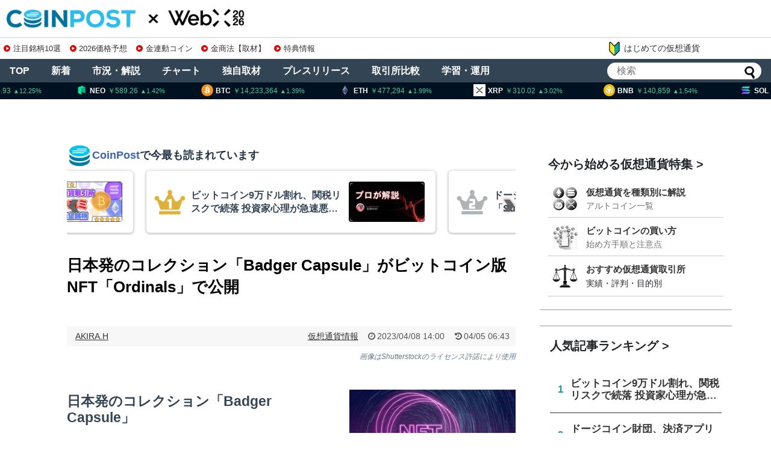

--- FILE ---
content_type: text/html; charset=UTF-8
request_url: https://coinpost.jp/?p=450907
body_size: 211086
content:
<!DOCTYPE html>
<html lang="ja">
<head>
<meta charset="UTF-8">
<meta name="viewport" content="width=device-width,initial-scale=1.0">

<script type="application/ld+json">
[{
	"@context": "http://schema.org",
	"@type": "WebSite",
	"name": "coinpost.jp",
	"url": "https://coinpost.jp/",
	"potentialAction": {
		"@type": "SearchAction",
		"target": "https://coinpost.jp/?s={query}",
		"query-input": "required name=query"
	}
},{
	"@context": "https://schema.org",
	"@type": "SiteNavigationElement",
	"name": [
	"TOP",
	"注目",
	"新着",
	"指標",
	"コラム",
	"プレスリリース",
	"イベント",
	"インタビュー",
	"お問い合わせ"
	],
	"url": [
		"https://coinpost.jp/",
		"https://coinpost.jp/?cat=319",
		"https://coinpost.jp/?cat=313",
		"https://coinpost.jp/?page_id=144582",
		"https://coinpost.jp/?post_type=column",
		"https://coinpost.jp/?post_type=pressrelease",
		"https://coinpost.jp/?p=21432",
		"https://coinpost.jp/?cat=145",
		"https://coinpost.jp/?page_id=84445"
	]
}]
</script>
<script type="application/ld+json">
{
	"@context": "http://schema.org",
	"@type": "NewsArticle",
	"mainEntityOfPage": "https://coinpost.jp/?p=450907",
	"headline": "日本発のコレクション「Badger Capsule」がビットコイン版NFT「Ordinals」で公開",
	"datePublished": "2023-04-08T14:00:23+09:00",
	"dateModified": "2025-04-05T06:43:43+09:00",
	"description": "日本発のコレクション「Badger Capsule」日本発のコレクション「Badger Capsule」が、Ordinalsを活用し、ビットコイン（BTC）ブロックチェーン上でフルオンチェーンNFTとして記録・公開された。「Badger C",
	"publisher": {
		"@type": "Organization",
		"name": "coinpost.jp",
		"logo": {
			"@type": "ImageObject",
			"url": "https://coinpost.jp/img/coinpost_amplogo.png",
			"width": 356,
			"height": 60
		}
	},
	"author": {
		"@type": "Person",
		"name": "AKIRA.H"
	},
	"image": {
		"@type": "ImageObject",
		"url": "https://imgs.coinpost-ext.com/uploads/2022/01/CoinEx-NFT-main.png",
		"height": 418,
		"width": 800
	}

}
</script>
<link rel="alternate" type="application/rss+xml" title="CoinPost｜仮想通貨ビットコインニュース・投資情報 RSS Feed" href="https://coinpost.jp/?feed=rss2" />

<link rel="amphtml" href="https://coinpost.jp/amp/?p=450907">

<meta name="description" content="日本発のコレクション「Badger Capsule」日本発のコレクション「Badger Capsule」が、Ordinalsを活用し、ビットコイン（BTC）ブロックチェーン上でフルオンチェーンNFTとして記録・公開された。「Badger C" />
<meta name="keywords" content="仮想通貨情報" />
<!-- Twitter Card -->
<meta name="twitter:card" content="summary_large_image">
<meta name="twitter:description" content="日本発のコレクション「Badger Capsule」日本発のコレクション「Badger Capsule」が、Ordinalsを活用し、ビットコイン（BTC）ブロックチェーン上でフルオンチェーンNFTとして記録・公開された。「Badger C">
<meta name="twitter:title" content="日本発のコレクション「Badger Capsule」がビットコイン版NFT「Ordinals」で公開">
<meta name="twitter:url" content="https://coinpost.jp/?p=450907">
<meta name="twitter:image" content="https://coinpost.jp/wp-content/uploads/2022/01/CoinEx-NFT-main.png">
<meta name="twitter:domain" content="coinpost.jp">
<meta name="twitter:creator" content="@coin_post">
<meta name="twitter:site" content="@coin_post">
<!-- /Twitter Card -->
<!-- OGP -->
<meta property="og:type" content="article">
<meta property="og:description" content="日本発のコレクション「Badger Capsule」日本発のコレクション「Badger Capsule」が、Ordinalsを活用し、ビットコイン（BTC）ブロックチェーン上でフルオンチェーンNFTとして記録・公開された。「Badger C">
<meta property="og:title" content="日本発のコレクション「Badger Capsule」がビットコイン版NFT「Ordinals」で公開">
<meta property="og:url" content="https://coinpost.jp/?p=450907">
<meta property="og:image" content="https://coinpost.jp/wp-content/uploads/2022/01/CoinEx-NFT-main.png">
<meta property="og:site_name" content="CoinPost｜仮想通貨ビットコインニュース・投資情報">
<meta property="og:locale" content="ja_JP">
<meta property="fb:admins" content="626599007687829">
<meta property="fb:app_id" content="1898846587068125">
<!-- /OGP -->
<title>日本発のコレクション「Badger Capsule」がビットコイン版NFT「Ordinals」で公開</title>
<meta name='robots' content='max-image-preview:large' />
<link rel="alternate" type="application/rss+xml" title="CoinPost｜仮想通貨ビットコインニュース・投資情報 &raquo; フィード" href="//coinpost.jp/?feed=rss2" />
<script type="text/javascript">
/* <![CDATA[ */
window._wpemojiSettings = {"baseUrl":"https:\/\/s.w.org\/images\/core\/emoji\/15.0.3\/72x72\/","ext":".png","svgUrl":"https:\/\/s.w.org\/images\/core\/emoji\/15.0.3\/svg\/","svgExt":".svg","source":{"concatemoji":"https:\/\/coinpost.jp\/wp-includes\/js\/wp-emoji-release.min.js"}};
/*! This file is auto-generated */
!function(i,n){var o,s,e;function c(e){try{var t={supportTests:e,timestamp:(new Date).valueOf()};sessionStorage.setItem(o,JSON.stringify(t))}catch(e){}}function p(e,t,n){e.clearRect(0,0,e.canvas.width,e.canvas.height),e.fillText(t,0,0);var t=new Uint32Array(e.getImageData(0,0,e.canvas.width,e.canvas.height).data),r=(e.clearRect(0,0,e.canvas.width,e.canvas.height),e.fillText(n,0,0),new Uint32Array(e.getImageData(0,0,e.canvas.width,e.canvas.height).data));return t.every(function(e,t){return e===r[t]})}function u(e,t,n){switch(t){case"flag":return n(e,"\ud83c\udff3\ufe0f\u200d\u26a7\ufe0f","\ud83c\udff3\ufe0f\u200b\u26a7\ufe0f")?!1:!n(e,"\ud83c\uddfa\ud83c\uddf3","\ud83c\uddfa\u200b\ud83c\uddf3")&&!n(e,"\ud83c\udff4\udb40\udc67\udb40\udc62\udb40\udc65\udb40\udc6e\udb40\udc67\udb40\udc7f","\ud83c\udff4\u200b\udb40\udc67\u200b\udb40\udc62\u200b\udb40\udc65\u200b\udb40\udc6e\u200b\udb40\udc67\u200b\udb40\udc7f");case"emoji":return!n(e,"\ud83d\udc26\u200d\u2b1b","\ud83d\udc26\u200b\u2b1b")}return!1}function f(e,t,n){var r="undefined"!=typeof WorkerGlobalScope&&self instanceof WorkerGlobalScope?new OffscreenCanvas(300,150):i.createElement("canvas"),a=r.getContext("2d",{willReadFrequently:!0}),o=(a.textBaseline="top",a.font="600 32px Arial",{});return e.forEach(function(e){o[e]=t(a,e,n)}),o}function t(e){var t=i.createElement("script");t.src=e,t.defer=!0,i.head.appendChild(t)}"undefined"!=typeof Promise&&(o="wpEmojiSettingsSupports",s=["flag","emoji"],n.supports={everything:!0,everythingExceptFlag:!0},e=new Promise(function(e){i.addEventListener("DOMContentLoaded",e,{once:!0})}),new Promise(function(t){var n=function(){try{var e=JSON.parse(sessionStorage.getItem(o));if("object"==typeof e&&"number"==typeof e.timestamp&&(new Date).valueOf()<e.timestamp+604800&&"object"==typeof e.supportTests)return e.supportTests}catch(e){}return null}();if(!n){if("undefined"!=typeof Worker&&"undefined"!=typeof OffscreenCanvas&&"undefined"!=typeof URL&&URL.createObjectURL&&"undefined"!=typeof Blob)try{var e="postMessage("+f.toString()+"("+[JSON.stringify(s),u.toString(),p.toString()].join(",")+"));",r=new Blob([e],{type:"text/javascript"}),a=new Worker(URL.createObjectURL(r),{name:"wpTestEmojiSupports"});return void(a.onmessage=function(e){c(n=e.data),a.terminate(),t(n)})}catch(e){}c(n=f(s,u,p))}t(n)}).then(function(e){for(var t in e)n.supports[t]=e[t],n.supports.everything=n.supports.everything&&n.supports[t],"flag"!==t&&(n.supports.everythingExceptFlag=n.supports.everythingExceptFlag&&n.supports[t]);n.supports.everythingExceptFlag=n.supports.everythingExceptFlag&&!n.supports.flag,n.DOMReady=!1,n.readyCallback=function(){n.DOMReady=!0}}).then(function(){return e}).then(function(){var e;n.supports.everything||(n.readyCallback(),(e=n.source||{}).concatemoji?t(e.concatemoji):e.wpemoji&&e.twemoji&&(t(e.twemoji),t(e.wpemoji)))}))}((window,document),window._wpemojiSettings);
/* ]]> */
</script>
<link rel='stylesheet' id='simplicity-style-css' href='//coinpost.jp/wp-content/themes/coinpost_t/style.css' type='text/css' media='all' />
<link rel='stylesheet' id='font-awesome-style-css' href='//coinpost.jp/wp-content/themes/coinpost_t/webfonts/css/font-awesome.min.css' type='text/css' media='all' />
<link rel='stylesheet' id='icomoon-style-css' href='//coinpost.jp/wp-content/themes/coinpost_t/webfonts/icomoon/style.css' type='text/css' media='all' />
<style id='wp-emoji-styles-inline-css' type='text/css'>
	img.wp-smiley, img.emoji {
		display: inline !important;
		border: none !important;
		box-shadow: none !important;
		height: 1em !important;
		width: 1em !important;
		margin: 0 0.07em !important;
		vertical-align: -0.1em !important;
		background: none !important;
		padding: 0 !important;
	}
</style>
<style id='classic-theme-styles-inline-css' type='text/css'>
/*! This file is auto-generated */
.wp-block-button__link{color:#fff;background-color:#32373c;border-radius:9999px;box-shadow:none;text-decoration:none;padding:calc(.667em + 2px) calc(1.333em + 2px);font-size:1.125em}.wp-block-file__button{background:#32373c;color:#fff;text-decoration:none}
</style>
<style id='global-styles-inline-css' type='text/css'>
body{--wp--preset--color--black: #000000;--wp--preset--color--cyan-bluish-gray: #abb8c3;--wp--preset--color--white: #ffffff;--wp--preset--color--pale-pink: #f78da7;--wp--preset--color--vivid-red: #cf2e2e;--wp--preset--color--luminous-vivid-orange: #ff6900;--wp--preset--color--luminous-vivid-amber: #fcb900;--wp--preset--color--light-green-cyan: #7bdcb5;--wp--preset--color--vivid-green-cyan: #00d084;--wp--preset--color--pale-cyan-blue: #8ed1fc;--wp--preset--color--vivid-cyan-blue: #0693e3;--wp--preset--color--vivid-purple: #9b51e0;--wp--preset--gradient--vivid-cyan-blue-to-vivid-purple: linear-gradient(135deg,rgba(6,147,227,1) 0%,rgb(155,81,224) 100%);--wp--preset--gradient--light-green-cyan-to-vivid-green-cyan: linear-gradient(135deg,rgb(122,220,180) 0%,rgb(0,208,130) 100%);--wp--preset--gradient--luminous-vivid-amber-to-luminous-vivid-orange: linear-gradient(135deg,rgba(252,185,0,1) 0%,rgba(255,105,0,1) 100%);--wp--preset--gradient--luminous-vivid-orange-to-vivid-red: linear-gradient(135deg,rgba(255,105,0,1) 0%,rgb(207,46,46) 100%);--wp--preset--gradient--very-light-gray-to-cyan-bluish-gray: linear-gradient(135deg,rgb(238,238,238) 0%,rgb(169,184,195) 100%);--wp--preset--gradient--cool-to-warm-spectrum: linear-gradient(135deg,rgb(74,234,220) 0%,rgb(151,120,209) 20%,rgb(207,42,186) 40%,rgb(238,44,130) 60%,rgb(251,105,98) 80%,rgb(254,248,76) 100%);--wp--preset--gradient--blush-light-purple: linear-gradient(135deg,rgb(255,206,236) 0%,rgb(152,150,240) 100%);--wp--preset--gradient--blush-bordeaux: linear-gradient(135deg,rgb(254,205,165) 0%,rgb(254,45,45) 50%,rgb(107,0,62) 100%);--wp--preset--gradient--luminous-dusk: linear-gradient(135deg,rgb(255,203,112) 0%,rgb(199,81,192) 50%,rgb(65,88,208) 100%);--wp--preset--gradient--pale-ocean: linear-gradient(135deg,rgb(255,245,203) 0%,rgb(182,227,212) 50%,rgb(51,167,181) 100%);--wp--preset--gradient--electric-grass: linear-gradient(135deg,rgb(202,248,128) 0%,rgb(113,206,126) 100%);--wp--preset--gradient--midnight: linear-gradient(135deg,rgb(2,3,129) 0%,rgb(40,116,252) 100%);--wp--preset--font-size--small: 13px;--wp--preset--font-size--medium: 20px;--wp--preset--font-size--large: 36px;--wp--preset--font-size--x-large: 42px;--wp--preset--spacing--20: 0.44rem;--wp--preset--spacing--30: 0.67rem;--wp--preset--spacing--40: 1rem;--wp--preset--spacing--50: 1.5rem;--wp--preset--spacing--60: 2.25rem;--wp--preset--spacing--70: 3.38rem;--wp--preset--spacing--80: 5.06rem;--wp--preset--shadow--natural: 6px 6px 9px rgba(0, 0, 0, 0.2);--wp--preset--shadow--deep: 12px 12px 50px rgba(0, 0, 0, 0.4);--wp--preset--shadow--sharp: 6px 6px 0px rgba(0, 0, 0, 0.2);--wp--preset--shadow--outlined: 6px 6px 0px -3px rgba(255, 255, 255, 1), 6px 6px rgba(0, 0, 0, 1);--wp--preset--shadow--crisp: 6px 6px 0px rgba(0, 0, 0, 1);}:where(.is-layout-flex){gap: 0.5em;}:where(.is-layout-grid){gap: 0.5em;}body .is-layout-flex{display: flex;}body .is-layout-flex{flex-wrap: wrap;align-items: center;}body .is-layout-flex > *{margin: 0;}body .is-layout-grid{display: grid;}body .is-layout-grid > *{margin: 0;}:where(.wp-block-columns.is-layout-flex){gap: 2em;}:where(.wp-block-columns.is-layout-grid){gap: 2em;}:where(.wp-block-post-template.is-layout-flex){gap: 1.25em;}:where(.wp-block-post-template.is-layout-grid){gap: 1.25em;}.has-black-color{color: var(--wp--preset--color--black) !important;}.has-cyan-bluish-gray-color{color: var(--wp--preset--color--cyan-bluish-gray) !important;}.has-white-color{color: var(--wp--preset--color--white) !important;}.has-pale-pink-color{color: var(--wp--preset--color--pale-pink) !important;}.has-vivid-red-color{color: var(--wp--preset--color--vivid-red) !important;}.has-luminous-vivid-orange-color{color: var(--wp--preset--color--luminous-vivid-orange) !important;}.has-luminous-vivid-amber-color{color: var(--wp--preset--color--luminous-vivid-amber) !important;}.has-light-green-cyan-color{color: var(--wp--preset--color--light-green-cyan) !important;}.has-vivid-green-cyan-color{color: var(--wp--preset--color--vivid-green-cyan) !important;}.has-pale-cyan-blue-color{color: var(--wp--preset--color--pale-cyan-blue) !important;}.has-vivid-cyan-blue-color{color: var(--wp--preset--color--vivid-cyan-blue) !important;}.has-vivid-purple-color{color: var(--wp--preset--color--vivid-purple) !important;}.has-black-background-color{background-color: var(--wp--preset--color--black) !important;}.has-cyan-bluish-gray-background-color{background-color: var(--wp--preset--color--cyan-bluish-gray) !important;}.has-white-background-color{background-color: var(--wp--preset--color--white) !important;}.has-pale-pink-background-color{background-color: var(--wp--preset--color--pale-pink) !important;}.has-vivid-red-background-color{background-color: var(--wp--preset--color--vivid-red) !important;}.has-luminous-vivid-orange-background-color{background-color: var(--wp--preset--color--luminous-vivid-orange) !important;}.has-luminous-vivid-amber-background-color{background-color: var(--wp--preset--color--luminous-vivid-amber) !important;}.has-light-green-cyan-background-color{background-color: var(--wp--preset--color--light-green-cyan) !important;}.has-vivid-green-cyan-background-color{background-color: var(--wp--preset--color--vivid-green-cyan) !important;}.has-pale-cyan-blue-background-color{background-color: var(--wp--preset--color--pale-cyan-blue) !important;}.has-vivid-cyan-blue-background-color{background-color: var(--wp--preset--color--vivid-cyan-blue) !important;}.has-vivid-purple-background-color{background-color: var(--wp--preset--color--vivid-purple) !important;}.has-black-border-color{border-color: var(--wp--preset--color--black) !important;}.has-cyan-bluish-gray-border-color{border-color: var(--wp--preset--color--cyan-bluish-gray) !important;}.has-white-border-color{border-color: var(--wp--preset--color--white) !important;}.has-pale-pink-border-color{border-color: var(--wp--preset--color--pale-pink) !important;}.has-vivid-red-border-color{border-color: var(--wp--preset--color--vivid-red) !important;}.has-luminous-vivid-orange-border-color{border-color: var(--wp--preset--color--luminous-vivid-orange) !important;}.has-luminous-vivid-amber-border-color{border-color: var(--wp--preset--color--luminous-vivid-amber) !important;}.has-light-green-cyan-border-color{border-color: var(--wp--preset--color--light-green-cyan) !important;}.has-vivid-green-cyan-border-color{border-color: var(--wp--preset--color--vivid-green-cyan) !important;}.has-pale-cyan-blue-border-color{border-color: var(--wp--preset--color--pale-cyan-blue) !important;}.has-vivid-cyan-blue-border-color{border-color: var(--wp--preset--color--vivid-cyan-blue) !important;}.has-vivid-purple-border-color{border-color: var(--wp--preset--color--vivid-purple) !important;}.has-vivid-cyan-blue-to-vivid-purple-gradient-background{background: var(--wp--preset--gradient--vivid-cyan-blue-to-vivid-purple) !important;}.has-light-green-cyan-to-vivid-green-cyan-gradient-background{background: var(--wp--preset--gradient--light-green-cyan-to-vivid-green-cyan) !important;}.has-luminous-vivid-amber-to-luminous-vivid-orange-gradient-background{background: var(--wp--preset--gradient--luminous-vivid-amber-to-luminous-vivid-orange) !important;}.has-luminous-vivid-orange-to-vivid-red-gradient-background{background: var(--wp--preset--gradient--luminous-vivid-orange-to-vivid-red) !important;}.has-very-light-gray-to-cyan-bluish-gray-gradient-background{background: var(--wp--preset--gradient--very-light-gray-to-cyan-bluish-gray) !important;}.has-cool-to-warm-spectrum-gradient-background{background: var(--wp--preset--gradient--cool-to-warm-spectrum) !important;}.has-blush-light-purple-gradient-background{background: var(--wp--preset--gradient--blush-light-purple) !important;}.has-blush-bordeaux-gradient-background{background: var(--wp--preset--gradient--blush-bordeaux) !important;}.has-luminous-dusk-gradient-background{background: var(--wp--preset--gradient--luminous-dusk) !important;}.has-pale-ocean-gradient-background{background: var(--wp--preset--gradient--pale-ocean) !important;}.has-electric-grass-gradient-background{background: var(--wp--preset--gradient--electric-grass) !important;}.has-midnight-gradient-background{background: var(--wp--preset--gradient--midnight) !important;}.has-small-font-size{font-size: var(--wp--preset--font-size--small) !important;}.has-medium-font-size{font-size: var(--wp--preset--font-size--medium) !important;}.has-large-font-size{font-size: var(--wp--preset--font-size--large) !important;}.has-x-large-font-size{font-size: var(--wp--preset--font-size--x-large) !important;}
.wp-block-navigation a:where(:not(.wp-element-button)){color: inherit;}
:where(.wp-block-post-template.is-layout-flex){gap: 1.25em;}:where(.wp-block-post-template.is-layout-grid){gap: 1.25em;}
:where(.wp-block-columns.is-layout-flex){gap: 2em;}:where(.wp-block-columns.is-layout-grid){gap: 2em;}
.wp-block-pullquote{font-size: 1.5em;line-height: 1.6;}
</style>
<script type="text/javascript" src="//coinpost.jp/wp-includes/js/jquery/jquery.min.js" id="jquery-core-js"></script>
<script type="application/json" id="wpp-json">
{"sampling_active":1,"sampling_rate":100,"ajax_url":"https:\/\/coinpost.jp\/index.php?rest_route=\/wordpress-popular-posts\/v1\/popular-posts","api_url":"https:\/\/coinpost.jp\/index.php?rest_route=\/wordpress-popular-posts","ID":450907,"token":"23bc00c5cd","lang":0,"debug":0}
</script>
<script type="text/javascript" src="//coinpost.jp/wp-content/plugins/wordpress-popular-posts/assets/js/wpp.min.js" id="wpp-js-js"></script>
<link rel='shortlink' href='//coinpost.jp/?p=450907' />
            <style id="wpp-loading-animation-styles">@-webkit-keyframes bgslide{from{background-position-x:0}to{background-position-x:-200%}}@keyframes bgslide{from{background-position-x:0}to{background-position-x:-200%}}.wpp-widget-placeholder,.wpp-widget-block-placeholder,.wpp-shortcode-placeholder{margin:0 auto;width:60px;height:3px;background:#dd3737;background:linear-gradient(90deg,#dd3737 0%,#571313 10%,#dd3737 100%);background-size:200% auto;border-radius:3px;-webkit-animation:bgslide 1s infinite linear;animation:bgslide 1s infinite linear}</style>
                  <meta name="onesignal" content="wordpress-plugin"/>
            <script>
      window.OneSignal = window.OneSignal || [];
      OneSignal.push( function() {
        OneSignal.SERVICE_WORKER_UPDATER_PATH = 'OneSignalSDKUpdaterWorker.js';
                      OneSignal.SERVICE_WORKER_PATH = 'OneSignalSDKWorker.js';
                      OneSignal.SERVICE_WORKER_PARAM = { scope: '/wp-content/plugins/onesignal-free-web-push-notifications/sdk_files/push/onesignal/' };
        OneSignal.setDefaultNotificationUrl("https://coinpost.jp");
        var oneSignal_options = {};
        window._oneSignalInitOptions = oneSignal_options;
        oneSignal_options['wordpress'] = true;
oneSignal_options['appId'] = '7e4bb599-2b34-4be9-aefc-6cd6318829e4';
oneSignal_options['allowLocalhostAsSecureOrigin'] = true;
oneSignal_options['welcomeNotification'] = { };
oneSignal_options['welcomeNotification']['title'] = "";
oneSignal_options['welcomeNotification']['message'] = "ご登録ありがとうございます！";
oneSignal_options['path'] = "//coinpost.jp/wp-content/plugins/onesignal-free-web-push-notifications/sdk_files/";
oneSignal_options['safari_web_id'] = "web.onesignal.auto.532534a2-fa6b-4796-aab8-c4e8f72a79c0";
oneSignal_options['promptOptions'] = { };
oneSignal_options['promptOptions']['actionMessage'] = "CoinPostの重要ニュースをプッシュ通知でお知らせします！いつでも停止可能です。";
oneSignal_options['promptOptions']['acceptButtonText'] = "プッシュ通知を登録";
oneSignal_options['promptOptions']['cancelButtonText'] = "利用しません";
oneSignal_options['notifyButton'] = { };
oneSignal_options['notifyButton']['enable'] = true;
oneSignal_options['notifyButton']['position'] = 'bottom-right';
oneSignal_options['notifyButton']['theme'] = 'inverse';
oneSignal_options['notifyButton']['size'] = 'medium';
oneSignal_options['notifyButton']['showCredit'] = true;
oneSignal_options['notifyButton']['text'] = {};
                OneSignal.init(window._oneSignalInitOptions);
                OneSignal.showSlidedownPrompt();      });
      function documentInitOneSignal() {
        var oneSignal_elements = document.getElementsByClassName("OneSignal-prompt");
        var oneSignalLinkClickHandler = function(event) { OneSignal.push(['registerForPushNotifications']); event.preventDefault(); };        for(var i = 0; i < oneSignal_elements.length; i++)
          oneSignal_elements[i].addEventListener('click', oneSignalLinkClickHandler, false);
      }
      if (document.readyState === 'complete') {
           documentInitOneSignal();
      }
      else {
           window.addEventListener("load", function(event){
               documentInitOneSignal();
          });
      }
    </script>
<link rel="icon" href="//coinpost.jp/wp-content/uploads/2020/03/cropped-coinpost_icon2020-9-32x32.png" sizes="32x32" />
<link rel="icon" href="//coinpost.jp/wp-content/uploads/2020/03/cropped-coinpost_icon2020-9-192x192.png" sizes="192x192" />
<link rel="apple-touch-icon" href="//coinpost.jp/wp-content/uploads/2020/03/cropped-coinpost_icon2020-9-180x180.png" />
<meta name="msapplication-TileImage" content="//coinpost.jp/wp-content/uploads/2020/03/cropped-coinpost_icon2020-9-270x270.png" />
<link rel='stylesheet' href='/wp-content/themes/coinpost_t/design.css?20251113' type='text/css' media='all' />
<link rel='stylesheet' href='/wp-content/themes/coinpost_t/main.css?2025081319' type='text/css' media='all' />
<link rel='stylesheet' href='/wp-content/themes/coinpost_t/home.css?202506' type='text/css' media='all' />
<!-- <meta name="google-site-verification" content="uHsNvSrU0fwlBFKMkR4WXENxuHFJXDzpqcm_k_KfTCY" /> -->
<!--<tag>Zz2y6wkJ</tag>-->
<meta name="google-site-verification" content="CC2tnvYU5v1LEVQD19yy2-yhhbXBAaz4yGKzuGhgCw4" />
<meta name="claime-ownership-claim" content="0x7eED55b1cb0fDaE81e478E546f14bC727F7E1603">

	<script type='text/javascript' src="https://coinpost.jp/wp-content/js/sliderPro.js"></script>
	<link rel="stylesheet" href="https://coinpost.jp/wp-content/js/slider-pro.min.css">



<meta name="msvalidate.01" content="2EAC372A8148D1827EE409296E99CB01" />

<script>
window.dataLayer = window.dataLayer || [];
dataLayer.push({
'articleCategories': ['9_仮想通貨情報'],
'articleTags': ['148_Bitcoin(BTC)','751_NFT','71_ニュース','118_日本国内仮想通貨ニュース']
});
</script>
<!-- Google Tag Manager -->
<script>(function(w,d,s,l,i){w[l]=w[l]||[];w[l].push({'gtm.start':
new Date().getTime(),event:'gtm.js'});var f=d.getElementsByTagName(s)[0],
j=d.createElement(s),dl=l!='dataLayer'?'&l='+l:'';j.async=true;j.src=
'https://www.googletagmanager.com/gtm.js?id='+i+dl;f.parentNode.insertBefore(j,f);
})(window,document,'script','dataLayer','GTM-PZ323QC');</script>
<!-- End Google Tag Manager -->
<script async src="https://securepubads.g.doubleclick.net/tag/js/gpt.js"></script>


<script>
window.googletag = window.googletag || {cmd: []};
googletag.cmd.push(function() {
	googletag.defineSlot('/21667527215/PC_SINGLE_FIRSTVIEW', [[970, 250], [750, 300]], 'div-gpt-ad-1593149107414-0').addService(googletag.pubads());
		googletag.defineSlot('/21667527215/PC_SINGLE_CONTENT', [[728, 90], [468, 60],'fluid'], 'div-gpt-ad-1596507297533-0').addService(googletag.pubads());
	googletag.defineSlot('/21667527215/PC_SIDEBAR_FIRSTVIEW', [[300, 250], [336, 280], [300, 600]], 'div-gpt-ad-1593089776861-0').addService(googletag.pubads());
	googletag.defineSlot('/21667527215/PC_SIDEBAR_MIDDLE', [[300, 250], [336, 280], [300, 600]], 'div-gpt-ad-1593089705204-0').addService(googletag.pubads());
	googletag.defineSlot('/21667527215/PC_ALTERNATIVE_NEWS-ABOVE', [728, 90], 'div-gpt-ad-1740713215510-0').addService(googletag.pubads());
	googletag.defineSlot('/21667527215/PC_STICKY_FOOTER', [1450, 90], 'div-gpt-ad-PC_STICKY_FOOTER-0').addService(googletag.pubads());
		googletag.defineSlot('/21667527215/PC_SIGNLE_BEGINNER-ARTICLE-EOS-01', [[728, 90], [640, 360], [640, 480],[468, 60]], 'div-gpt-ad-1634258516209-0').addService(googletag.pubads());
		googletag.defineSlot('/21667527215/PC_SINGLE_HEADER', [1600, 300], 'div-gpt-ad-1659419351442-0').addService(googletag.pubads());
	googletag.defineSlot('/21667527215/PC_SINGLE_GATE-LEFT', [150, 900], 'div-gpt-ad-1659419374925-0').addService(googletag.pubads());
	googletag.defineSlot('/21667527215/PC_SINGLE_GATE-RIGHT', [150, 900], 'div-gpt-ad-1659419399069-0').addService(googletag.pubads());
	googletag.defineSlot('/21667527215/PC_SINGLE_MRN-NATIVE', [1, 1], 'div-gpt-ad-1740713356687-0').addService(googletag.pubads());

	googletag.defineSlot('/21667527215/PC_TOP_NEW-ARTICLE-ABOVE', [728, 90], 'div-gpt-ad-1593090015191-0').addService(googletag.pubads());
	googletag.defineSlot('/21667527215/PC_TOP_CONTENT-ABOVE', [[336, 280],[300, 250], 'fluid'], 'div-gpt-ad-1593090039381-0').addService(googletag.pubads());
	googletag.defineSlot('/21667527215/PC_TOP_CONTENT-BELOW', [[336, 280],'fluid', [300, 250]], 'div-gpt-ad-1593090081294-0').addService(googletag.pubads());
	googletag.defineSlot('/21667527215/PC_TOP_CONTENT-END', [728, 90], 'div-gpt-ad-1603893982567-0').addService(googletag.pubads());
	googletag.defineSlot('/21667527215/PC_TOP_HEADER', [1600, 120], 'div-gpt-ad-1659419037082-0').addService(googletag.pubads());
	googletag.defineSlot('/21667527215/PC_TOP_GATE-LEFT', [150, 900], 'div-gpt-ad-1659419135682-0').addService(googletag.pubads());
	googletag.defineSlot('/21667527215/PC_TOP_GATE-RIGHT', [150, 900], 'div-gpt-ad-1659419266774-0').addService(googletag.pubads());
	googletag.defineSlot('/21667527215/PC_SINGLE_GATE-CENTER', [1450, 120], 'div-gpt-ad-PC_SINGLE_GATE-CENTER-0').addService(googletag.pubads());
googletag.pubads().enableLazyLoad({fetchMarginPercent: 500,renderMarginPercent: 200,mobileScaling: 2.0});
	googletag.pubads().collapseEmptyDivs();
	googletag.pubads().setTargeting('currency',['43']);
	googletag.pubads().setTargeting('article-id','450907');
	googletag.enableServices();
});
</script>
<!--tt00-->
<script>
  window.addEventListener('scroll', function () {
    let underlineElements = document.getElementsByClassName('underline-start');

    for (let i = 0; i < underlineElements.length; i++) {
      let element = underlineElements[i];
      let rect = element.getBoundingClientRect();
      let windowHeight = window.innerHeight;

      if (rect.top < windowHeight && rect.bottom >= 0 && !element.classList.contains('underline-end')) {
        animateUnderline(element);
      }
    }
  });
  function animateUnderline(element) {
    element.classList.add('underline-end');
    let underline = element.querySelector('::after');
    underline.style.width = '100%';
  }
</script>
</head>
<body class="post-template-default single single-post postid-450907 single-format-standard categoryid-9">
		<script>
			googletag.cmd.push(function () {
				googletag.display('div-gpt-ad-PC_SINGLE_GATE-CENTER-0');
			});
		</script>
				<script>
			googletag.cmd.push(function () {
				googletag.display('div-gpt-ad-PC_STICKY_FOOTER-0')
			});
		</script>
		<div style="position: fixed;bottom: 0;text-align: center;z-index: 2147483647;right: 0;left: 0;">
			<div id='div-gpt-ad-PC_STICKY_FOOTER-0' style="width:1450px;margin:0 auto;"></div>
		</div>
	


	<script async src="https://coinpost.jp/wp-content/js/coinpost_main.js?v220712"></script>

<!-- Google Tag Manager (noscript) -->
<noscript><iframe src="https://www.googletagmanager.com/ns.html?id=GTM-PZ323QC"
height="0" width="0" style="display:none;visibility:hidden"></iframe></noscript>
<!-- End Google Tag Manager (noscript) -->
<div id="container">

	<!-- header -->
	<header>
		<div id="header" class="clearfix">
			<div id="header-in">
				<div id="h-top">
					<div class="alignleft top-title-catchphrase">						<p id="site-title"><a href="https://coinpost.jp/" class="headlogoc"><img src="/wp-content/themes/coinpost_t/coinpost.png" alt="CoinPost｜仮想通貨ビットコインニュース・投資情報" class="site-title-img" loading="lazy" /></a><!-- top --><a href="https://webx-asia.com/ja/?utm_source=coinpost&utm_medium=text&utm_campaign=logo" class="headlogox" target="_blank"><img src="/img/cd/webx.png?2026" alt="WebX" class="site-title-img" loading="lazy" /></a></p>
										<div class="iconarea">
						<a href="/?p=518031" style="float:right;"><img src="/img/i2.png" class="iaimg"></a>
						<label for="searchmenu-btn-check"><img src="/img/i1.png" class="iaimg"></label>
					</div>
					<style>
						.iconarea{display:none;}
						@media screen and (max-width: 640px){
							.iconarea{display:block;right:42px;}
							.iconarea a,
							.iconarea label{display:inline-block;}
							.iconarea a img.iaimg{width:36px;margin:6px 0 0 !important;}
							.iconarea label img.iaimg{width:48px;margin:6px 0 0 !important;}
						}
					</style>



									</div><!-- /#h-top -->
			</div><!-- /#header-in -->
		</div><!-- /#header -->
	</header>

<div class="topad-wrap">
<div class="textwidget custom-html-widget"><div class="topad">
<a href="/?p=678582" class="topads" data-gtm-click="topads_red"><span class="dli-caret-circle-fill-right"></span>注目銘柄10選</a>
<a href="/?p=674515" class="topads" data-gtm-click="topads_red"><span class="dli-caret-circle-fill-right"></span>2026価格予想</a>
<a href="/?p=540266" class="topads" data-gtm-click="topads_red"><span class="dli-caret-circle-fill-right"></span>金連動コイン</a>
<a href="/?p=674476" class="topads" data-gtm-click="topads_red"><span class="dli-caret-circle-fill-right"></span>金商法【取材】</a>
<a href="/?p=515181" class="topads" data-gtm-click="topads_red"><span class="dli-caret-circle-fill-right"></span>特典情報</a>
</div></div><a href="/?p=518031" class="topadsnewb" data-gtm-click="topads_red"><img src="/img/i3.png"></span>はじめての仮想通貨</a>
</div>

<div class="sp-menu">
	<input type="checkbox" id="spmenu-btn-check">
	<label for="spmenu-btn-check" class="spmenu-btn"><span></span></label>
	<nav id="spmenu" class="spmenu-content" role="navigation" itemscope="" itemtype="https://schema.org/SiteNavigationElement">
		<div class="menu-main-menu-container">
    <a href="//coinpost.jp/?cat=313" class="menuinlink">新着一覧</a>
    <a href="//coinpost.jp/?cat=141" class="menuinlink">市況・解説</a>
    <div class="menuinlist">
        <a href="/?page_id=572056" class="menuinlink">時価総額</a>
        <div class="menucheckbox3-menu">
            <input type="checkbox" id="menucheckbox3-check">
            <label for="menucheckbox3-check" class="menucheckbox3label"></label>
            <div class="menucheckbox3 menucheckbox"><div class="menuinlistin">
                <div class="menuinlisth2">トップ</div>
                <div class="menuinlistins">
                    <a href="/?cat=43" class="menuinlistlink3" data-gtm-click="currency-info">BTC</a>
                    <a href="/?cat=46" class="menuinlistlink3" data-gtm-click="currency-info">ETH</a>
                    <a href="/?cat=919" class="menuinlistlink3" data-gtm-click="currency-info">SOL</a>
                    <a href="/?cat=143" class="menuinlistlink3" data-gtm-click="currency-info">BNB</a>
                </div>
                <div class="menuinlisth2">L1</div>
                <div class="menuinlistins">
                    <a href="/?cat=52" class="menuinlistlink3" data-gtm-click="currency-info">XRP</a>
                    <a href="/?cat=664" class="menuinlistlink3" data-gtm-click="currency-info">ADA</a>
                    <a href="/?cat=1243" class="menuinlistlink3" data-gtm-click="currency-info">TON</a>
                    <a href="/?cat=1436" class="menuinlistlink3" data-gtm-click="currency-info">SUI</a>
                </div>
                <div class="menuinlisth2">ミームコイン</div>
                <div class="menuinlistins">
                    <a href="/?cat=147" class="menuinlistlink3" data-gtm-click="currency-info">DOGE</a>
                    <a href="/?cat=1073" class="menuinlistlink3" data-gtm-click="currency-info">SHIB</a>
                    <a href="/?cat=1652" class="menuinlistlink3" data-gtm-click="currency-info">PEPE</a>
                    <a href="/?p=589589" class="menuinlistlink3" data-gtm-click="currency-info">TRUMP</a>
                </div>
                <div class="menuinlisth2">ピックアップ</div>
                <div class="menuinlistins">
                    <a href="/?cat=1695" class="menuinlistlink3" data-gtm-click="currency-info">UXLINK</a>
                    <a href="/?cat=1742" class="menuinlistlink3" data-gtm-click="currency-info">PENDLE</a>
                    <a href="/?p=602229" class="menuinlistlink3" data-gtm-click="currency-info">UPCX</a>
                    
                    <a href="https://coinpost.jp/?cat=79&cptr=news&cptr=news" class="menuinlistlink3" data-gtm-click="currency-info">NEO</a>
                </div>
                <div class="menuinlisth2">国内発</div>
                <div class="menuinlistins">
                    <a href="/?cat=1113" class="menuinlistlink3" data-gtm-click="currency-info">ASTR</a>
                    <a href="/?cat=1204" class="menuinlistlink3" data-gtm-click="currency-info">OAS</a>
                    <a href="/?cat=1640" class="menuinlistlink3" data-gtm-click="currency-info">KAIA</a>
                    <span class="menuinlistlink4"></span>
                </div>
                <label for="menucheckbox3-check" class="menuinclose">CLOSE</label>
            </div></div>
        </div>
    </div>
    <a href="/?cat=145" class="menuinlink">独自取材</a>
    <a href="/?post_type=pressrelease" class="menuinlink">プレスリリース</a>
    <a href="//coinpost.jp/?p=217357" class="menuinlink">取引所比較</a>
    <a href="//coinpost.jp/?page_id=567128" class="menuinlink">学習</a>

</div>
	</nav>
</div>
<div class="nfmenu">
	<a href="//coinpost.jp/" class="nfmenus"><img src="/img/m01.png">TOP</a>
<a href="//coinpost.jp/?cat=313" class="nfmenus"><img src="/img/m02.png">新着一覧</a>
<a href="//coinpost.jp/?page_id=572056" class="nfmenus"><img src="/img/m04.png">チャート</a>
<label for="searchmenu-btn-check" class="nfmenus"><img src="/img/m05.png">トピック</label>
<a href="//coinpost.jp/?p=217357" class="nfmenus"><img src="/img/m03.png">取引所</a>
<a href="//webx-asia.com" class="nfmenus" target="_blank" rel="noopener"><img src="/img/webx.png">WebX</a>
</div>

<div class="searchmenu-menu">
	<input type="checkbox" id="searchmenu-btn-check">
	<nav id="searchmenu" class="searchmenu-content" role="navigation" itemscope="" itemtype="https://schema.org/SiteNavigationElement">
		<div class="mmm-container">
			<label for="searchmenu-btn-check" class="mmmtitle">CoinPostサイト内検索</label>
			<form method="get" action="/" class="searchmenu-form">
				<input type="text" placeholder="検索" name="s" id="sss">
				<input type="submit" id="searchsubmitz" value="">
			</form>
			<div class="menuinlisth3">注目カテゴリー</div>
<div class="menuinlistins">
    <a href="/?p=601804" class="menuinlistlink">アルトコインETF</a>
    <a href="/?p=613076" class="menuinlistlink">米・準備金</a>
    <a href="/?p=217357" class="menuinlistlink">取引所比較</a>
    <a href="/?p=531571" class="menuinlistlink">ステーキング</a>
    <a href="/?p=614323" class="menuinlistlink">BTC保有企業</a>
    <a href="/?p=265478" class="menuinlistlink">レンディング</a>
</div>
<div class="menuinlisth3">注目銘柄・ニュース</div>
<div class="menuinlistins">
    <a href="/?tag=meme" class="menuinlistlink">ミームコイン</a>
    <a href="/?s=上場" class="menuinlistlink">上場</a>
    <a href="/?s=ビットコイン" class="menuinlistlink">ビットコイン</a>
    <a href="/?s=イーサリアム" class="menuinlistlink">イーサリアム</a>
    <a href="/?s=ソラナ" class="menuinlistlink">ソラナ</a>
    <a href="/?s=エックスアールピー" class="menuinlistlink">エックスアールピー</a>
    <a href="/?s=スイ" class="menuinlistlink">スイ</a>
    <a href="/?s=ドージ" class="menuinlistlink">ドージ</a>
</div>		</div>
	</nav>
</div>
<style>
.topad-wrap{width:100%;min-width:1100px;border-top:1px solid #ccc;position: relative;}
.topad{height:2.2rem;line-height:2.2rem;overflow:hidden;display:flex;flex-direction: row;flex-wrap: wrap;width:calc(80% - 1rem);}
.topads{height:2.2rem;line-height:2.2rem;display:flex;align-items: center;margin-left:.5rem;font-size:92%;}
.topads:first-child{margin-left:0;}
.topadsnewb{position: absolute;left:calc(80% - 1rem);top:0;height:2.2rem;line-height:2.2rem;display:flex;align-items: center;}
.topadsnewb img{height:1.5rem;margin-right:.25rem;}
.dli-caret-circle-fill-right {display: inline-block;vertical-align: middle;color: #d90c0c;line-height: 1;position: relative;width: 0.7em;height: 0.7em;border: 0.075em solid currentColor;background: currentColor;border-radius: 50%;box-sizing: content-box;margin:0 .3rem 0 .4rem;}
.dli-caret-circle-fill-right::before {content: '';color: #fff;width: 0;height: 0;border-style: solid;border-color: transparent;border-width: 0.18em 0.31177em;border-left-color: currentColor;border-right: 0;transform: translateX(15%);position: absolute;top: 0;left: 0;right: 0;bottom: 0;margin: auto;}

.sp-menu,
#spmenu-btn-check {display: none;}
.spmenu-content{display: none;}
.sp-menu #spmenu {overflow: hidden;}
.sp-menu .menu-topmenu-container {width: 100%;max-width:unset;background: #64ba92;overflow-y: hidden;overflow-x: auto;-webkit-overflow-scrolling: touch;}
.sp-menu .menu-topmenu-container::-webkit-scrollbar{width: 4px;height: 4px;}
.sp-menu .menu-topmenu-container::-webkit-scrollbar-thumb{background: rgba(255,255,255,0.5);border-radius: 2px;}
.sp-menu .menu-topmenu-container:hover::-webkit-scrollbar-thumb{background: rgba(255,255,255,1);}
.sp-menu .menu-topmenu-container ul.spmenu-topmenu {max-width: 1180px;min-width: 1180px;height: 34px;line-height: 20px;margin: 0 auto;list-style: none;padding-right: 20px;}
.sp-menu .menu-topmenu-container ul.spmenu-topmenu li {text-align: center;min-width:unset;}
.sp-menu .menu-topmenu-container ul.spmenu-topmenu div#search{float: left;width: 100%;}
.sp-menu .menu-topmenu-container ul.spmenu-topmenu div#search .search-field{line-height:1.2rem;}
.sp-menu .menu-topmenu-container ul.spmenu-topmenu li:hover {background: #64ba92;}
.sp-menu .menu-topmenu-container ul.spmenu-topmenu li a {display: block;color: #fff;text-decoration: none;padding:0;height: 34px;line-height:34px;}
.sp-menu li.menu-item,
.sp-menu li.menu-item a{padding:0 .5rem;display:block;line-height:40px;}
.spmenu-btn {position: fixed;top: 12px;right: 16px;display: flex;height: 40px;width: 40px;justify-content: center;align-items: center;z-index: 99999999999;background-color: rgba(255,255,255,.85);border-radius: 4px;}
.spmenu-btn span,
.spmenu-btn span:before,
.spmenu-btn span:after {content: '';display: block;height: 3px;width: 20px;border-radius: 3px;background-color: #234;position: absolute;}
.spmenu-btn span:before {bottom: 7px;}
.spmenu-btn span:after {top: 7px;}
#spmenu-btn-check:checked ~ .spmenu-btn span {background-color: rgba(255, 255, 255, 0);}
#spmenu-btn-check:checked ~ .spmenu-btn span::before {bottom: 0;transform: rotate(45deg);}
#spmenu-btn-check:checked ~ .spmenu-btn span::after {top: 0;transform: rotate(-45deg);}
.spmenu-content {width: 100%;max-width:480px;height: 100%;position: fixed;top: 0;right: -128%;z-index: 9998;background-image: linear-gradient(108deg, rgba(255, 255, 255, 1) 10%, rgba(228, 239, 245, 1) 68%);transition: all 0.5s;display:block;box-shadow:0 0 24px #00000066;border-left:5px solid #abc;}
#spmenu-btn-check:checked ~ .spmenu-content {right: 0;z-index: 999999999;}
.menu-main-menu-container{overflow-y:scroll;padding: 64px 12px;height: 100%;-webkit-overflow-scrolling: touch;scrollbar-color: #00000022 #e9edf7;scrollbar-width: thin;}

a.menuinlink{display:block;line-height:1.5;padding:.75rem 1rem;background-image: linear-gradient(170deg, rgba(251, 253, 255, 1) 10%, rgba(255, 255, 255, 1) 68%);margin:.5rem 0;border-radius:4px;position: relative;font-weight:bold;border: 1px solid #c0c8cf;}
.menuinlist a.menuinlink{margin:-.5rem -1rem 0;width:calc(100% + 2rem);}
a.menuinlink:before {content: "";width: 6px;height: 6px;border-top: solid 2px #333;border-right: solid 2px #333;transform: rotate(45deg);position: absolute;right: .75rem;top: calc(50% - 4px);}
.menuinlist{display:block;line-height:1.5;padding:.5rem 1rem;background:#e9f0f7;margin:.5rem 0;border-radius:4px;position: relative;}
.menuinlistin{display:block;line-height:1.5;padding:.25rem;margin:0;border-radius:4px;position: relative;}
.menuinlisth2,
.menuinlisth3{text-align:center;font-weight:bold;margin:.6rem 0 .4rem;}
.menuinlisth3 img{max-height:1.5rem;margin-right:.5rem;}
.menuinlistins{padding:0;display:flex;flex-wrap: wrap;justify-content: space-between;align-items: center;}
.menuinlistlink{width:48%;background:#fff;margin:.2rem 0;text-align:center;padding:.6rem 0;border-radius:4px;line-height:1.5;}
.menuinlistlink img{max-height:1.5rem;margin-right:.5rem;}
.menuinlistlink2{display:block;text-align:right;margin:.35rem 0 .75rem;font-size:.8rem;}
.menuinlistlink3{width:23%;background:#fff;margin:.2rem 0;text-align:center;padding:.6rem 0;border-radius:4px;line-height:1.5;}
.menuinlistlink4{width:23%;margin:.2rem 0;text-align:center;padding:.6rem 0;border-radius:4px;line-height:1.5;}
.menuinlistins2 .article-card{margin-top:.5rem;}
@media(max-width: 640px){
	.sp-menu{display:block;}
	.iconarea{margin-right:0;}
	.spmenu-btn{top:4px;right:4px;}
	.topad-wrap{min-width: unset;}
	.topad{height:1.75rem;line-height:1.75rem;width:100%;}
	.topads{height:1.75rem;line-height:1.75rem;}
	.topadsnewb{display:none;}
}

.top-menubar-ins-in-a-s {min-width: 48% !important;}
.top-menubar-ins-in-a-s2 {min-width: 23% !important;}
a.top-menubar-ins,.top-menubar-ins {font-size: 16px;padding: 4px 12px 3px;}
.scarea {width: 20%;margin: 6px 1rem 0 0;height:28px;}
.scarea input{height:28px;}
#header-menu_wrap{min-width:1100px;}
@media (max-width: 375px) {
	#site-title a img {height: 17px;}
	#site-title a {padding: 15px 6px;}
}

.menucheckbox{margin:0 -.5rem;}
.menucheckbox1label,
.menucheckbox2label,
.menucheckbox3label{text-align:center;padding-top:.5rem;display:block;font-size:11px;font-weight:bold;color:#cadced;margin-bottom:-.1rem;}
.menuinclose{text-align:center;padding-top:.5rem;display:block;font-size:11px;font-weight:bold;color:#cadced;margin-bottom:-.1rem;}
#menucheckbox1-check,.menucheckboxv1,
#menucheckbox2-check,.menucheckboxv2,
#menucheckbox3-check,.menucheckboxv3{display: none;}
.menucheckbox1,
.menucheckbox2,
.menucheckbox3{height:0px;overflow:hidden;}
label.menucheckbox1label:before,
label.menucheckbox2label:before,
label.menucheckbox3label:before{content:"MORE";}
#menucheckbox1-check:checked ~ .menucheckbox1,
#menucheckbox2-check:checked ~ .menucheckbox2,
#menucheckbox3-check:checked ~ .menucheckbox3 {height: 100%;z-index: 99999999999;}
#menucheckbox1-check:checked ~ label.menucheckbox1label:before,
#menucheckbox2-check:checked ~ label.menucheckbox2label:before,
#menucheckbox3-check:checked ~ label.menucheckbox3label:before{content:"CLOSE";}

.top-menubar-in ul {
    top: 32px;
}

#searchmenu-btn-check {display: none;}
.searchmenu-content{display: none;}
.searchmenu-menu #searchmenu {overflow: hidden;}
.searchmenu-content {width: 100%;height: 100%;position: fixed;top: 0;left: -128%;z-index: 9998;background-image: linear-gradient(256deg, rgba(255, 255, 255, 1) 10%, rgba(236, 242, 245, 1) 68%);transition: all 0.5s;display:block;box-shadow:0 0 24px #00000066;border-right:5px solid #bcd;}
#searchmenu-btn-check:checked ~ .searchmenu-content {left: 0;z-index: 99999999999;}
.mmm-container{overflow-y:scroll;padding: 12px;height: 100%;-webkit-overflow-scrolling: touch;scrollbar-color: #00000022 #ede9f7;scrollbar-width: thin;}

.mmmtitle{line-height:64px;margin:-12px -12px 1rem;width:calc(100% + 24px);position:relative;padding-left:2.5rem;background:#e2edf7;font-size:1rem;font-weight:normal;color:#222;}
.mmmtitle:before {content: "";width: 8px;height: 8px;border-top: solid 3px #777;border-right: solid 3px #666;transform: rotate(225deg);position: absolute;left: 1.1rem;top: calc(50% - 4px);}

.searchmenu-form{position:relative;margin:0 0 1rem;}
#searchsubmitz {position: absolute;width: 30px;height: 24px;border: none;background: url([data-uri]) no-repeat 50% 50%;z-index: 1000;top: calc(50% - 12px);right: 4px;}

#page-top a#move-page-top{display:none;}
.nfmenu{display:none;position: fixed;bottom: 0;left:0;right:0;opacity: 0;transition: all 0.25s;}
.nfmenu.js_onview {opacity:1;transition: all 0.75s;}
@media(max-width: 640px){
	#menubar_icon{display:none !important;}
	.nfmenu{display:flex;align-items: center;justify-content: space-evenly;bottom:54px;z-index:99999999;background:rgba(16, 32, 48, 0.75);backdrop-filter: blur(2px);}
	label.nfmenus,
	a.nfmenus{font-size:11px;color:#fff;margin:0;padding:2px;line-height:1;width:58px;height:44px;text-align:center;}
	label.nfmenus img,
	a.nfmenus img{height:20px;width:20px;margin:4px auto;display:block;}
}
</style>
<script>
$( document ).ready(function( $ ) {
	const header = $('.nfmenu');
	const headerHeight = header.outerHeight();
	let beforeScrollTop = 0;
	$(window).scroll(function () {
		const scrollTop = $(this).scrollTop();
		if((scrollTop > beforeScrollTop) && (scrollTop > headerHeight)) {
			header.removeClass('js_onview');
		}
		else {
			header.addClass('js_onview');
		}
		beforeScrollTop = scrollTop;
		const divdiv = $('#div-gpt-ad-1593090121080-0').css("display");
		if(divdiv=="none"){
			$('.nfmenu').css('bottom',0);
		}
	});
});
</script>











	<nav id="header-menu_wrap" class="widgets" role="navigation"><div id="custom_html-41" class="widget_text widget widget_custom_html"><div class="textwidget custom-html-widget"><ul id="top-menubar">
	<li class="top-menubar-in" id="top-menubar-1">
		<a href="//coinpost.jp/" class="top-menubar-ins">TOP</a>
	</li>
	<li class="top-menubar-in" id="top-menubar-2">
		<a href="/?cat=313" class="top-menubar-ins">新着</a>
	</li>
	<li class="top-menubar-in" id="top-menubar-3">
		<a href="/?cat=141" class="top-menubar-ins">市況・解説</a>
	</li>
	<li class="top-menubar-in" id="top-menubar-8">
		<a href="/?page_id=572056" class="top-menubar-ins">チャート</a>
	<ul>
		<li class="top-menubar-ins-in2">
			<header><a href="/?page_id=572056" class="top-menubar-ins-in-a-sz">時価総額ランキング</a></header>
		</li>
		<li class="top-menubar-ins-in">
			<header>主要銘柄</header>
			<a href="/?cat=43" class="top-menubar-ins-in-a-s top-menubar-ins-in-a-s2" data-gtm-click="currency-info">BTC</a>
			<a href="/?cat=46" class="top-menubar-ins-in-a-s top-menubar-ins-in-a-s2" data-gtm-click="currency-info">ETH</a>
			<a href="/?cat=919" class="top-menubar-ins-in-a-s top-menubar-ins-in-a-s2" data-gtm-click="currency-info">SOL</a>
			<a href="/?cat=143" class="top-menubar-ins-in-a-s top-menubar-ins-in-a-s2" data-gtm-click="currency-info">BNB</a>
		</li>
		<li class="top-menubar-ins-in">
			<header>L1</header>
			<a href="/?cat=52" class="top-menubar-ins-in-a-s top-menubar-ins-in-a-s2" data-gtm-click="currency-info">XRP</a>
			<a href="/?cat=664" class="top-menubar-ins-in-a-s top-menubar-ins-in-a-s2" data-gtm-click="currency-info">ADA</a>
			<a href="/?cat=1243" class="top-menubar-ins-in-a-s top-menubar-ins-in-a-s2" data-gtm-click="currency-info">TON</a>
			<a href="/?cat=1436" class="top-menubar-ins-in-a-s top-menubar-ins-in-a-s2" data-gtm-click="currency-info">SUI</a>
		</li>
		<li class="top-menubar-ins-in">
			<header>ミームコイン</header>
			<a href="/?cat=147" class="top-menubar-ins-in-a-s top-menubar-ins-in-a-s2" data-gtm-click="currency-info">DOGE</a>
			<a href="/?cat=1073" class="top-menubar-ins-in-a-s top-menubar-ins-in-a-s2" data-gtm-click="currency-info">SHIB</a>
			<a href="/?cat=1652" class="top-menubar-ins-in-a-s top-menubar-ins-in-a-s2" data-gtm-click="currency-info">PEPE</a>
		</li>
		<li class="top-menubar-ins-in">
			<header>ピックアップ</header>
			<a href="/?cat=1695" class="top-menubar-ins-in-a-s top-menubar-ins-in-a-s2" data-gtm-click="currency-info">UXLINK</a>
			<a href="/?cat=1742" class="top-menubar-ins-in-a-s top-menubar-ins-in-a-s2" data-gtm-click="currency-info">PENDLE</a>
			<a href="/?p=602229" class="top-menubar-ins-in-a-s top-menubar-ins-in-a-s2" data-gtm-click="currency-info">UPC</a>			
			<a href="https://coinpost.jp/?cat=79&cptr=news" class="top-menubar-ins-in-a-s top-menubar-ins-in-a-s2" data-gtm-click="currency-info">NEO</a>
		</li>
		<li class="top-menubar-ins-in">
			<header>国内発</header>
			<a href="/?cat=1113" class="top-menubar-ins-in-a-s top-menubar-ins-in-a-s2" data-gtm-click="currency-info">ASTR</a>
			<a href="/?cat=1204" class="top-menubar-ins-in-a-s top-menubar-ins-in-a-s2" data-gtm-click="currency-info">OAS</a>
			<a href="/?cat=1640" class="top-menubar-ins-in-a-s top-menubar-ins-in-a-s2" data-gtm-click="currency-info">KAIA</a>
		</li>
	</ul>
	</li>
	<li class="top-menubar-in" id="top-menubar-4">
		<a href="/?cat=145" class="top-menubar-ins">独自取材</a>
	</li>
	<li class="top-menubar-in" id="top-menubar-5">
		<a href="/?post_type=pressrelease" class="top-menubar-ins">プレスリリース</a>
	</li>
	<li class="top-menubar-in" id="top-menubar-6">
		<a href="/?p=217357" class="top-menubar-ins">取引所比較</a>
	</li>
	<li class="top-menubar-in" id="top-menubar-7">
		<a href="https://coinpost.jp/?page_id=567128" class="top-menubar-ins">学習・運用</a>
	</li>
	<li class="scarea top-menubar-sc">
		<form method="get" action="/">
			<input type="text" placeholder="検索" name="s" id="ss">
			<input type="submit" id="searchsubmits" value="">
		</form>
		<span class="righttopicon3 scclose"><i class="icon-search"></i></span>
	</li>
</ul>
</div></div></nav><style>
#coinareas .sp-slides{display:none;}
.coinarea3{background:#012;padding:0;height:28px;line-height:28px;overflow:hidden;position: sticky;top: 39px;z-index: 99999;}
.coinarea3 a{color:#fff;font-size:12px;text-align:center;padding:0;min-width:17.5em;}
.coinarea3 a:hover{text-decoration:none;opacity: .8;}
.coinarea3 span{color:#fff;display:inline;padding:0 2px;}
.coinarea3 a .tc-sym{font-weight: bold;}
.coinarea3 a .tc-par{font-size:95%;}
.coinarea3 a .tc-par,.coinarea3 a .tc-price{color:#4aca9a;}
.coinarea3 a .tc-mn{color:#df4c52;}
.coinarea3 a .tc-price:before {content: "￥";}
.coinarea3 a .tc-par:after{content: "%";}
.coinarea3 a.tc-list{float:right;padding:0 12px;}
.coinarea3 a.tc-list:hover{text-decoration: none;}
.coinarea3 a.tc-list:after {content: " >";}
.tc-par.tc-mn:before{content:"▼";font-size:88%;}
.tc-par.tc-ps:before{content:"▲";font-size:88%;}
.ec-setimg img{height:70%;margin:-4px 0 0 0;}
@media screen and (max-width:640px) {
	.coinarea3{top:0;}
	.coinarea3 a .tc-par{font-size:9px;}
	.coinarea3 a{padding:0;}
}

</style>
		<div class="coinarea3" id="coinareas"><div class="sp-slides"><a href="/?cat=43" class="tc-Bitcoin ec-set sp-slide" data-gtm-click="ec-set"><span class="ec-setimg"><img src="/cg/image/bitcoin.png"></span><span class="tc-sym">BTC</span><span class="tc-price tc-ps">14,233,364</span><span class="tc-par tc-ps">1.39</span></a><a href="/?cat=46" class="tc-Ethereum ec-set sp-slide" data-gtm-click="ec-set"><span class="ec-setimg"><img src="/cg/image/ethereum.png"></span><span class="tc-sym">ETH</span><span class="tc-price tc-ps">477,294</span><span class="tc-par tc-ps">1.99</span></a><a href="/?cat=52" class="tc-XRP ec-set sp-slide" data-gtm-click="ec-set"><span class="ec-setimg"><img src="/cg/image/ripple.png"></span><span class="tc-sym">XRP</span><span class="tc-price tc-ps">310.02</span><span class="tc-par tc-ps">3.02</span></a><a href="/?cat=143" class="tc-BNB ec-set sp-slide" data-gtm-click="ec-set"><span class="ec-setimg"><img src="/cg/image/binancecoin.png"></span><span class="tc-sym">BNB</span><span class="tc-price tc-ps">140,859</span><span class="tc-par tc-ps">1.54</span></a><a href="/?cat=919" class="tc-Solana ec-set sp-slide" data-gtm-click="ec-set"><span class="ec-setimg"><img src="/cg/image/solana.png"></span><span class="tc-sym">SOL</span><span class="tc-price tc-ps">20575</span><span class="tc-par tc-ps">2.17</span></a><a href="/?cat=147" class="tc-Dogecoin ec-set sp-slide" data-gtm-click="ec-set"><span class="ec-setimg"><img src="/cg/image/dogecoin.png"></span><span class="tc-sym">DOGE</span><span class="tc-price tc-ps">20.17</span><span class="tc-par tc-ps">1.83</span></a><a href="/?cat=1764" class="tc-Hyperliquid ec-set sp-slide" data-gtm-click="ec-set"><span class="ec-setimg"><img src="/cg/image/hyperliquid.png"></span><span class="tc-sym">HYPE</span><span class="tc-price tc-ps">3479.49</span><span class="tc-par tc-ps">2.79</span></a><a href="/?cat=1436" class="tc-Sui ec-set sp-slide" data-gtm-click="ec-set"><span class="ec-setimg"><img src="/cg/image/sui.png"></span><span class="tc-sym">SUI</span><span class="tc-price tc-ps">242.2</span><span class="tc-par tc-ps">1.88</span></a><a href="/?cat=664" class="tc-Cardano ec-set sp-slide" data-gtm-click="ec-set"><span class="ec-setimg"><img src="/cg/image/cardano.png"></span><span class="tc-sym">ADA</span><span class="tc-price tc-ps">58.08</span><span class="tc-par tc-ps">2.71</span></a><a href="/?cat=1695" class="tc-UXLINK ec-set sp-slide" data-gtm-click="ec-set"><span class="ec-setimg"><img src="/cg/image/uxlink.png"></span><span class="tc-sym">UXLINK</span><span class="tc-price tc-ps">1.81</span><span class="tc-par tc-ps">1.34</span></a><a href="/?cat=1742" class="tc-Pendle ec-set sp-slide" data-gtm-click="ec-set"><span class="ec-setimg"><img src="/cg/image/pendle.png"></span><span class="tc-sym">PENDLE</span><span class="tc-price tc-ps">334.93</span><span class="tc-par tc-ps">12.25</span></a><a href="/?cat=79" class="tc-NEO ec-set sp-slide" data-gtm-click="ec-set"><span class="ec-setimg"><img src="/cg/image/neo.png"></span><span class="tc-sym">NEO</span><span class="tc-price tc-ps">589.26</span><span class="tc-par tc-ps">1.42</span></a>				</div></div>
				<script>
					$( document ).ready(function( $ ) {
						$('#coinareas .sp-slides').show();
						$('#coinareas').sliderPro({
							width:'33%',
							height:'28px',
							autoplay:true,
							autoplayDelay:3600,
							slideAnimationDuration:2400,
							arrows: false,
							buttons: false,
							visibleSize: '100%',
							forceSize: 'fullWidth',
							autoSlideSize: true,
							buttons: false,
						});
					});
				</script>
		
<div class="textwidget custom-html-widget"></div>
	<!-- 本体部分 -->
	<div id="body">
		<div id="body-in">

<div class="googlead"><div id="header-area_wrap" class="widgets"><div id="pc_text-10" class="widget widget_pc_text">      <div class="text-pc">
        <div class="googlead"><div align="center">
<!-- /21667527215/PC_SINGLE_FIRSTVIEW -->
<div id='div-gpt-ad-1593149107414-0'>
  <script>
    googletag.cmd.push(function() { googletag.display('div-gpt-ad-1593149107414-0'); });
  </script>
</div>
</div></div>      </div>
      </div>        </div></div>			<!-- main -->
			<div id="main-wrap">
		<div style="
			position: sticky;
			top: 67px;
			text-align: center;
			z-index: 9999;
		">
			<div id='div-gpt-ad-PC_SINGLE_GATE-CENTER-0' style='width: 1450px;margin:0 auto;'>
			</div>
		</div>
				<main>

		<div class="jackleft2 googlead"><div class="jackside">
			<!-- /21667527215/PC_SINGLE_GATE-LEFT -->
			<div id='div-gpt-ad-1659419374925-0' style='min-width: 150px; min-height: 900px;'>
				<script>
					googletag.cmd.push(function() { googletag.display('div-gpt-ad-1659419374925-0'); });
				</script>
			</div>
		</div></div>
		<div class="jackright2 googlead"><div class="jackside">
			<!-- /21667527215/PC_SINGLE_GATE-RIGHT -->
			<div id='div-gpt-ad-1659419399069-0' style='min-width: 150px; min-height: 900px;'>
				<script>
					googletag.cmd.push(function() { googletag.display('div-gpt-ad-1659419399069-0'); });
				</script>
			</div>
		</div></div>
		

	<div id="main">


  
  	<div id="post-450907" class="post-450907 post type-post status-publish format-standard has-post-thumbnail category-information tag-btc tag-nft tag-news tag-news_japan">
		<article class="article">
			
			






			<script>
				$( document ).ready(function( $ ) {
					jQuery('#nrb-slide').sliderPro({
						width: 480,
						height: 111,
						autoplayDelay:7500,
						arrows: true,
						fadeArrows:false,
						buttons: false,
						slideDistance:22,
						visibleSize: '100%'
					});
				});
			</script>
			<div class="nrbhead"><img src="/img/icon.png"><span>CoinPost</span>で今最も読まれています</div><div id="nrb-slide-wrap"><div id="nrb-slide" class="slider-pro"><div class="sp-slides">						<div class='sp-slide'><div class='nrb_set mrn01_imp'>
							<img src="/img/rank/no1.png" loading="lazy" class="nrb_rank">							<a href="https://coinpost.jp/?p=682608" data-gtm-click="mrn01" class="nrb_text">
								<div>ビットコイン9万ドル割れ、関税リスクで続落 投資家心理が急速悪化｜仮想NISHI</div>
							</a>
							<a href="https://coinpost.jp/?p=682608" data-gtm-click="mrn01" class="nrb_img">
								<img src="https://imgs.coinpost-ext.com/uploads/2024/12/IMG_0556-320x168.png" loading="lazy">							</a>
						</div></div>						<div class='sp-slide'><div class='nrb_set mrn02_imp'>
							<img src="/img/rank/no2.png" loading="lazy" class="nrb_rank">							<a href="https://coinpost.jp/?p=682576" data-gtm-click="mrn02" class="nrb_text">
								<div>ドージコイン財団、決済アプリ「Such」を2026年前半にリリース予定</div>
							</a>
							<a href="https://coinpost.jp/?p=682576" data-gtm-click="mrn02" class="nrb_img">
								<img src="https://imgs.coinpost-ext.com/uploads/2025/09/doge-coin-clean-core-320x168.jpg" loading="lazy">							</a>
						</div></div>						<div class='sp-slide'><div class='nrb_set mrn03_imp'>
							<img src="/img/rank/no3.png" loading="lazy" class="nrb_rank">							<a href="https://coinpost.jp/?p=682650" data-gtm-click="mrn03" class="nrb_text">
								<div>仮想通貨決済カード、2024年末から1日あたりの取引量が22倍に</div>
							</a>
							<a href="https://coinpost.jp/?p=682650" data-gtm-click="mrn03" class="nrb_img">
								<img src="https://imgs.coinpost-ext.com/uploads/2019/05/debitcard_0521-320x168.jpg" loading="lazy">							</a>
						</div></div>							<div class='sp-slide'><div class='nrb_set mrn04_imp'>
								<img src="/img/rank/nbs.png" loading="lazy" class="nrb_rank">								<a href="https://coinpost.jp/?p=515181" data-gtm-click="mrn04" class="nrb_text">
									<div>仮想通貨取引所のキャンペーン・特典情報【2026年1月最新】</div>
								</a>
								<a href="https://coinpost.jp/?p=515181" data-gtm-click="mrn04" class="nrb_img">
									<img src="https://imgs.coinpost-ext.com/uploads/2024/03/Campaign_2024-320x168.png" loading="lazy">								</a>
							</div></div>
														<div class='sp-slide'><div class='nrb_set mrn05_imp'>
								<img src="/img/rank/nbs.png" loading="lazy" class="nrb_rank">								<a href="https://coinpost.jp/?p=548506" data-gtm-click="mrn05" class="nrb_text">
									<div>評判･口コミでおすすめ仮想通貨取引所15社 個人投資家の評価は?</div>
								</a>
								<a href="https://coinpost.jp/?p=548506" data-gtm-click="mrn05" class="nrb_img">
									<img src="https://imgs.coinpost-ext.com/uploads/2025/07/20250717_coinpost_65_3-1-1-320x168.png" loading="lazy">								</a>
							</div></div>
							<!-- /21667527215/PC_SINGLE_MRN-NATIVE -->
<div id='div-gpt-ad-1740713356687-0'>
  <script>
    googletag.cmd.push(function() { googletag.display('div-gpt-ad-1740713356687-0'); });
  </script>
</div></div></div></div>













			<header>


			<h1 class="entry-title">
										日本発のコレクション「Badger Capsule」がビットコイン版NFT「Ordinals」で公開														</h1>
				<p class="post-meta">

					<span class="post-auther"><a href='/?author=113'>AKIRA.H</a>						
					</span>

					<span class="category"><a href="https://coinpost.jp/?cat=9" title="View all posts in 仮想通貨情報" >仮想通貨情報</a></span>

					      <span class="post-date"><span class="fa fa-clock-o fa-fw"></span><time class="entry-date date published" datetime="2023-04-08T14:00:23+09:00">2023/04/08 14:00</time></span>
        <span class="post-update"><span class="fa fa-history fa-fw"></span><span class="entry-date date updated" datetime="2025-04-05T06:43:43+09:00">04/05 06:43</span></span>
  
									</p>

				<p class="shutterstock2">画像はShutterstockのライセンス許諾により使用</p>

				
											</header>



			
			
			
			<div id="the-content" class="entry-content">

			
				<img src="https://imgs.coinpost-ext.com/uploads/2022/01/CoinEx-NFT-main.png" class="cptopimage" loading="lazy">

  <!-- 広告 -->
                  <div id="widget-in-article" class="widgets"></div><h2>日本発のコレクション「Badger Capsule」</h2>

<p>日本発のコレクション「Badger Capsule」が、Ordinalsを活用し、ビットコイン（BTC）ブロックチェーン上でフルオンチェーンNFTとして記録・公開された。</p>

<div id="attachment_450909" style="width: 650px" class="wp-caption aligncenter"><img decoding="async" aria-describedby="caption-attachment-450909" src="https://imgs.coinpost-ext.com/uploads/2023/04/Badger-Capsule-640x484.png" alt="" width="640" height="484" class="size-medium wp-image-450909" srcset="https://coinpost.jp/wp-content/uploads/2023/04/Badger-Capsule-640x484.png 640w, https://coinpost.jp/wp-content/uploads/2023/04/Badger-Capsule-768x581.png 768w, https://coinpost.jp/wp-content/uploads/2023/04/Badger-Capsule-120x91.png 120w, https://coinpost.jp/wp-content/uploads/2023/04/Badger-Capsule-320x242.png 320w, https://coinpost.jp/wp-content/uploads/2023/04/Badger-Capsule.png 833w" sizes="(max-width: 640px) 100vw, 640px" /><p id="caption-attachment-450909" class="wp-caption-text">出典：Rare Japanese NFTs</p></div>
<p>「Badger Capsule」は、Magic Eden上にリストされており、ビットコインで購入可能な状態になっている。今後、さまざまな通貨、ウォレット、支払手段でBadger CapsuleのNFTが購入できるように、他のプラットフォームへの展開が予定されている。</p>

<p>Badger Capsuleは、2021年に作られたメモリアルコレクションで、NFTの黎明期に活躍した日本のアーティストたちを中心に制作された。</p>

<p>Badger CapsuleのOrdinals化は、ビンテージNFTのOrdinals化、フルオンチェーン化の第一弾の試みであり、今後はMemorychainなどのコレクションのオンチェーン化にも取り組む予定。</p>

<p>Ordinalsを購入し、NFTを受け取り、保管するにはOrdinalsに対応したウォレットが必要。特に、Magic EdenでOrdinalsを購入するには、Xverse Walletの利用が<a href="https://nakamu-challenge.com/bitcoin-wallet-xverse/">推奨</a>されている。</p>

<p><span class="bold">関連：</span><a href="https://coinpost.jp/?p=316936" rel="noopener noreferrer" target="_blank">ブロック社ドーシーCEO「ビットコインはインターネットのネイティブ通貨」</a></p>


<div id="kiji_h3_before" class="kiji_h3_before widget_pc_text">      <div class="text-pc">
        <div class="googlead"><div align="center">
<!-- /21667527215/PC_SINGLE_CONTENT -->
<div id='div-gpt-ad-1596507297533-0' style='width: 728px; height: auto;'>
  <script>
    googletag.cmd.push(function() { googletag.display('div-gpt-ad-1596507297533-0'); });
  </script>
</div>
</div></div>      </div>
      </div>        <h3>ビンテージNFTとは</h3>

<p>Ordinalsは、ビットコインのブロックチェーン上に直接刻み込まれた画像やファイルと、ビットコインのトランザクション情報を紐付ける技術。フルオンチェーンのNFTをビットコインのブロックチェーン上で簡単に実現できることから注目され、すでにYuga LabsやMagic EdenなどのNFT大手事業者もOrdinalsに参入している。</p>

<p>今年に入ってから、Ordinalsでビットコイン上のNFTに大きな注目が集まり、初期のNFTのコンセプト確立に貢献した「ビンテージNFT」への関心も高まっている。</p>

<p>ビンテージNFTは、NFTのコンセプト確立に関わった初期のNFTプロジェクトやコレクションを総称したもので、2021年のNFTブーム時に、一部の熱心なコレクターの間で再発見された。ビンテージNFTのコレクターは、Ordinals NFTにも関心を示しており、技術的に両領域をリンクさせようという動きもみられる。</p>
<div id="attachment_450910" style="width: 650px" class="wp-caption aligncenter"><img decoding="async" aria-describedby="caption-attachment-450910" src="https://imgs.coinpost-ext.com/uploads/2023/04/VintageNFT-640x357.png" alt="" width="640" height="357" class="size-medium wp-image-450910" srcset="https://coinpost.jp/wp-content/uploads/2023/04/VintageNFT-640x357.png 640w, https://coinpost.jp/wp-content/uploads/2023/04/VintageNFT-1024x571.png 1024w, https://coinpost.jp/wp-content/uploads/2023/04/VintageNFT-768x428.png 768w, https://coinpost.jp/wp-content/uploads/2023/04/VintageNFT-120x67.png 120w, https://coinpost.jp/wp-content/uploads/2023/04/VintageNFT-320x178.png 320w, https://coinpost.jp/wp-content/uploads/2023/04/VintageNFT.png 1130w" sizes="(max-width: 640px) 100vw, 640px" /><p id="caption-attachment-450910" class="wp-caption-text">出典：Rare Japanese NFTs</p></div>
<p>日本は2014年～2017年のNFT黎明期に重要な役割を果たしたマーケットで、当時発行された最初期のビンテージNFTコレクションのうち、4つは日本で生まれた。昨今ではビットコインチェーン上のトークンプラットフォームである「Counterparty」の利用者の減少に伴い、認知度が低下していた。</p>

<p>2022年5月には、日本の初期ビンテージNFTに関わっていたメンバーが中心となって、過去の歴史的作品をまとめたポータルサイト「Rare Japanese NFTs」がリニューアルされた。</p>

<p>このサイトは、NFTの歴史の保全と日本のビンテージNFTを世界的に定着させることを目標とする。過去のビットコインNFT全体への理解が増すことや、NFTをきっかけにビットコイン自体や関連技術・プロジェクトへの興味が広がるきっかけになることを期待している。</p>

<p><span class="bold">関連：</span><a href="https://coinpost.jp/?p=352451" rel="noopener noreferrer" target="_blank">国内発ビンテージNFTの記録を残す、「Rare Japanese NFTs」がリニューアル</a></p>

<div class="css_grayback">
<p><span class="bold">NFTとは</span></p>
<p>NFTとは、「Non-Fungible Token」の略称で、代替不可能で固有の価値を持つデジタルトークンのこと。ゲームや音楽、アート作品、各種証明書など幅広く技術が活用されている。</p>
</div>
<!-- <img fetchpriority="high" decoding="async" src="https://imgs.coinpost-ext.com/uploads/2022/01/CoinEx-NFT-main.png" alt="" width="1200" height="630" class="aligncenter size-full wp-image-43815" />¥nhttps://imgs.coinpost-ext.com/uploads/2022/01/CoinEx-NFT-main.png -->
<div class="googlead">
	<!-- /21667527215/PC_SIGNLE_BEGINNER-ARTICLE-EOS-01 -->
	<div id='div-gpt-ad-1634258516209-0' style='width: 728px; min-height: 90px;text-align:center;margin:1.5em auto 0;'>
		<script>
			googletag.cmd.push(function() { googletag.display('div-gpt-ad-1634258516209-0'); });
		</script>
	</div>
</div>
<div class="textwidget custom-html-widget"><!--③--></div><div class="kjstsns">
<div class="dlbox_wrap">
	<div class="dlbox_h">CoinPost App DL</div>
	<div class="dlbox">
		<div class="dlbox_in" data-gtm-vis-recent-on-screen10836488_120="2008" data-gtm-vis-first-on-screen10836488_120="2008" data-gtm-vis-total-visible-time10836488_120="100" data-gtm-vis-has-fired10836488_120="1">
			<a class="dlbox_ios" href="https://apps.apple.com/jp/app/id1496547207" rel="noopener noreferrer" target="_blank"  data-gtm-click="single_eos_app_ios"><img src="/img/app-store-badge.png"></a>
		</div>
		<div class="dlbox_in" data-gtm-vis-recent-on-screen10836488_120="2017" data-gtm-vis-first-on-screen10836488_120="2017" data-gtm-vis-total-visible-time10836488_120="100" data-gtm-vis-has-fired10836488_120="1">
			<a class="dlbox_and" href="https://play.google.com/store/apps/details?id=jp.CoinPost.official" rel="noopener noreferrer" target="_blank" data-gtm-click="single_eos_app_android"><img src="/img/google-play-badge.png"></a>
		</div>
	</div>
</div>
</div>








<!-- 記事下 -->

<!-- 記事下ここまで -->























				
				
					</div>

					
					

		</article><!-- .article -->
			</div><!-- .post -->




			

    




						</div><!-- /#main -->
<div id="right-sidebar_wrap" class="widgets "><div id="right-sidebar_wrap-cont">
<div style="margin:1.5em 0;">      <div class="text-pc">
        <div class="googlead"><div align="center" style=""
>
<!-- /21667527215/PC_SIDEBAR_FIRSTVIEW -->
<div id='div-gpt-ad-1593089776861-0'>
  <script>
    googletag.cmd.push(function() { googletag.display('div-gpt-ad-1593089776861-0'); });
  </script>
</div>
</div></div>      </div>
              </div>

<div style="margin:1.5em 0;"><div class="textwidget custom-html-widget"><div class="homeside-block" style="border-top:0;">
  <h3>今から始める仮想通貨特集</h3>
  <div class="side-feature">
    <div class="side-feature-item">
      <div class="side-feature-icon">
        <img src="https://imgs.coinpost-ext.com/uploads/2025/10/Icons2.png" alt="Altcoinsアイコン">
      </div>
      <div class="side-feature-content">
        <div class="side-feature-title"><a href="https://coinpost.jp/?p=578442">仮想通貨を種類別に解説</a></div>
<div class="side-feature-description">アルトコイン一覧</div>
      </div>
    </div>
    <div class="side-feature-item">
      <div class="side-feature-icon">
        <img src="https://imgs.coinpost-ext.com/uploads/2025/03/App_0324-1.jpg" alt="Appアイコン">
      </div>
      <div class="side-feature-content">
        <div class="side-feature-title"><a href="https://coinpost.jp/?p=512830">ビットコインの買い方</a></div>
        <div class="side-feature-description">始め方手順と注意点</div>
      </div>
    </div>
    <div class="side-feature-item">
      <div class="side-feature-icon">
        <img src="https://imgs.coinpost-ext.com/uploads/2024/11/Compare.jpg" alt="Viral Icon">
      </div>
      <div class="side-feature-content">
        <div class="side-feature-title"><a href="https://coinpost.jp/?p=217357">おすすめ仮想通貨取引所</a></div>
<div class="menu-description">実績・評判・目的別</div>
      </div>
    </div>
  </div>
</div></div></div>
<div class="htr2">
		<header>人気記事ランキング</header>
<div class="htr2-set">
						<div class="htr2-wrap">
							<a href="https://coinpost.jp/?p=682608">
								<span class="htr2-nos">1</span>
								<span class="htr2-title">ビットコイン9万ドル割れ、関税リスクで続落 投資家心理が急速悪化｜仮想NISHI</span>
							</a>
						</div>
						<div class="htr2-wrap">
							<a href="https://coinpost.jp/?p=682576">
								<span class="htr2-nos">2</span>
								<span class="htr2-title">ドージコイン財団、決済アプリ「Such」を2026年前半にリリース予定</span>
							</a>
						</div>
						<div class="htr2-wrap">
							<a href="https://coinpost.jp/?p=682650">
								<span class="htr2-nos">3</span>
								<span class="htr2-title">仮想通貨決済カード、2024年末から1日あたりの取引量が22倍に</span>
							</a>
						</div>
						<div class="htr2-wrap">
							<a href="https://coinpost.jp/?p=682860">
								<span class="htr2-nos">4</span>
								<span class="htr2-title">トランプ関税政策がビットコイン圧迫、クジラ活動に売り圧力の兆候＝アナリスト</span>
							</a>
						</div>
						<div class="htr2-wrap">
							<a href="https://coinpost.jp/?p=682855">
								<span class="htr2-nos">5</span>
								<span class="htr2-title">トランプ大統領、仮想通貨市場構造法案への署名に意欲</span>
							</a>
						</div></div></div>

			<div class='home-glo home-sub-div'>
				<div class='home-sub-head'>
					<div class='home-sub-head-t'>グローバル情報</div>
					<a href="/?post_type=breaking">一覧</a>
				</div>

				<div id="top-breaking-area" class="slider-pro">
					<div class="sp-thumbnails">
						<div class="sp-thumbnail">プロジェクト</div>
						<div class="sp-thumbnail">アナウンス</div>
						<div class="sp-thumbnail">上場/ペア</div>
					</div>

					<div class="sp-slides" style="display:none;">
					<div class="sp-slide">								<div class="top-breaking-area-list">
									<div class="top-breaking-area-list-content">
										<div class="top-breaking-area-list-content-date">
										<span >1/20</span>
										<span>23:00</span>
										</div>
										<h4 class="top-breaking-area-list-content-title"><span class="top-breaking-area-list-content-cat"><a href="/?breaking_site=mask#bpid681175" data-gtm-click="sidebar_global_site">Mask</a></span><a href="https://coinpost.jp/?post_type=breaking&p=681175" title="Mask NetworkがLensの次章を牽引へ：分散型ソーシャルはインフラから本格的なユーザー普及段階へ" data-gtm-click="sidebar_global_article">Mask NetworkがLensの次章を牽引へ：分散型ソーシャルはインフラから本格的なユーザー普及段階へ</a></h4>
									</div>
								</div>
												<div class="top-breaking-area-list">
									<div class="top-breaking-area-list-content">
										<div class="top-breaking-area-list-content-date">
										<span >1/15</span>
										<span>21:38</span>
										</div>
										<h4 class="top-breaking-area-list-content-title"><span class="top-breaking-area-list-content-cat"><a href="/?breaking_site=ava-labs#bpid681836" data-gtm-click="sidebar_global_site">Ava Labs</a></span><a href="/?breaking_cat=pressrelease#bpid681836" title="Galaxy社のトークン発行におけるインフラを提供へ" data-gtm-click="sidebar_global_article">Galaxy社のトークン発行におけるインフラを提供へ</a></h4>
									</div>
								</div>
												<div class="top-breaking-area-list">
									<div class="top-breaking-area-list-content">
										<div class="top-breaking-area-list-content-date">
										<span >1/15</span>
										<span>12:17</span>
										</div>
										<h4 class="top-breaking-area-list-content-title"><span class="top-breaking-area-list-content-cat"><a href="/?breaking_site=aster#bpid681096" data-gtm-click="sidebar_global_site">Aster</a></span><a href="https://coinpost.jp/?post_type=breaking&p=681096" title="Aster「Human vs AI」ライブトレード競技シーズン1が終了、人間トレーダーのProMintが優勝、AIは優れたリスク管理を実証" data-gtm-click="sidebar_global_article">Aster「Human vs AI」ライブトレード競技シーズン1が終了、人間トレーダーのProMintが優勝、AIは優れたリスク管理を実証</a></h4>
									</div>
								</div>
												<div class="top-breaking-area-list">
									<div class="top-breaking-area-list-content">
										<div class="top-breaking-area-list-content-date">
										<span >1/15</span>
										<span>6:13</span>
										</div>
										<h4 class="top-breaking-area-list-content-title"><span class="top-breaking-area-list-content-cat"><a href="/?breaking_site=pendle#bpid681235" data-gtm-click="sidebar_global_site">Pendle</a></span><a href="/?breaking_cat=pressrelease#bpid681235" title="NVIDIAの永久コントラクト資金調達率市場をローンチへ" data-gtm-click="sidebar_global_article">NVIDIAの永久コントラクト資金調達率市場をローンチへ</a></h4>
									</div>
								</div>
												<div class="top-breaking-area-list">
									<div class="top-breaking-area-list-content">
										<div class="top-breaking-area-list-content-date">
										<span >1/14</span>
										<span>21:35</span>
										</div>
										<h4 class="top-breaking-area-list-content-title"><span class="top-breaking-area-list-content-cat"><a href="/?breaking_site=animoca-brands#bpid681834" data-gtm-click="sidebar_global_site">Animoca Brands</a></span><a href="/?breaking_cat=pressrelease#bpid681834" title="「Blockchain Central Davos 2026」イベントにAnimocaグループ社長のEvan Auyang氏が参加" data-gtm-click="sidebar_global_article">「Blockchain Central Davos 2026」イベントにAnimocaグループ社長のEvan Auyang氏が参加</a></h4>
									</div>
								</div>
												<div class="top-breaking-area-list">
									<div class="top-breaking-area-list-content">
										<div class="top-breaking-area-list-content-date">
										<span >1/14</span>
										<span>21:00</span>
										</div>
										<h4 class="top-breaking-area-list-content-title"><span class="top-breaking-area-list-content-cat"><a href="/?breaking_site=boundless#bpid680687" data-gtm-click="sidebar_global_site">Boundless</a></span><a href="/?breaking_cat=pressrelease#bpid680687" title="OP Stackロールアップ向けにZK証明導入ソリューションを公開へ" data-gtm-click="sidebar_global_article">OP Stackロールアップ向けにZK証明導入ソリューションを公開へ</a></h4>
									</div>
								</div>
												<div class="top-breaking-area-list">
									<div class="top-breaking-area-list-content">
										<div class="top-breaking-area-list-content-date">
										<span >1/13</span>
										<span>21:00</span>
										</div>
										<h4 class="top-breaking-area-list-content-title"><span class="top-breaking-area-list-content-cat"><a href="/?breaking_site=boundless#bpid680316" data-gtm-click="sidebar_global_site">Boundless</a></span><a href="/?breaking_cat=pressrelease#bpid680316" title="処理能力稼働率の向上に関するお知らせ" data-gtm-click="sidebar_global_article">処理能力稼働率の向上に関するお知らせ</a></h4>
									</div>
								</div>
												<div class="top-breaking-area-list">
									<div class="top-breaking-area-list-content">
										<div class="top-breaking-area-list-content-date">
										<span >1/13</span>
										<span>11:07</span>
										</div>
										<h4 class="top-breaking-area-list-content-title"><span class="top-breaking-area-list-content-cat"><a href="/?breaking_site=animoca-brands#bpid681768" data-gtm-click="sidebar_global_site">Animoca Brands</a></span><a href="/?breaking_cat=pressrelease#bpid681768" title="「TOKEN TALKS WITH ANIMOCA BRANDS」AMA開催に関するお知らせ" data-gtm-click="sidebar_global_article">「TOKEN TALKS WITH ANIMOCA BRANDS」AMA開催に関するお知らせ</a></h4>
									</div>
								</div>
												<div class="top-breaking-area-list">
									<div class="top-breaking-area-list-content">
										<div class="top-breaking-area-list-content-date">
										<span >1/12</span>
										<span>11:09</span>
										</div>
										<h4 class="top-breaking-area-list-content-title"><span class="top-breaking-area-list-content-cat"><a href="/?breaking_site=animoca-brands#bpid681772" data-gtm-click="sidebar_global_site">Animoca Brands</a></span><a href="/?breaking_cat=pressrelease#bpid681772" title="Team Secretとの戦略的提携に関するお知らせ" data-gtm-click="sidebar_global_article">Team Secretとの戦略的提携に関するお知らせ</a></h4>
									</div>
								</div>
												<div class="top-breaking-area-list">
									<div class="top-breaking-area-list-content">
										<div class="top-breaking-area-list-content-date">
										<span >1/9</span>
										<span>23:32</span>
										</div>
										<h4 class="top-breaking-area-list-content-title"><span class="top-breaking-area-list-content-cat"><a href="/?breaking_site=animoca-brands#bpid680585" data-gtm-click="sidebar_global_site">Animoca Brands</a></span><a href="/?breaking_cat=pressrelease#bpid680585" title="「Investor Roundtable」イベントにAnimoca会長のYat Siu氏が参加" data-gtm-click="sidebar_global_article">「Investor Roundtable」イベントにAnimoca会長のYat Siu氏が参加</a></h4>
									</div>
								</div>
				</div><div class="sp-slide">								<div class="top-breaking-area-list">
									<div class="top-breaking-area-list-content">
										<div class="top-breaking-area-list-content-date">
										<span >1/19</span>
										<span>21:00</span>
										</div>
										<h4 class="top-breaking-area-list-content-title"><span class="top-breaking-area-list-content-cat"><a href="/?breaking_site=huobi-global#bpid681989" data-gtm-click="sidebar_global_site">Huobi Global</a></span><a href="/?breaking_cat=announcement#bpid681989" title="第4四半期のトークンバーンが過去最高の13.6兆枚を記録" data-gtm-click="sidebar_global_article">第4四半期のトークンバーンが過去最高の13.6兆枚を記録</a></h4>
									</div>
								</div>
												<div class="top-breaking-area-list">
									<div class="top-breaking-area-list-content">
										<div class="top-breaking-area-list-content-date">
										<span >1/19</span>
										<span>20:50</span>
										</div>
										<h4 class="top-breaking-area-list-content-title"><span class="top-breaking-area-list-content-cat"><a href="/?breaking_site=mexc#bpid682067" data-gtm-click="sidebar_global_site">MEXC</a></span><a href="/?breaking_cat=announcement#bpid682067" title="ELSA/USDT取引ペアの先物取引が利用可能へ" data-gtm-click="sidebar_global_article">ELSA/USDT取引ペアの先物取引が利用可能へ</a></h4>
									</div>
								</div>
												<div class="top-breaking-area-list">
									<div class="top-breaking-area-list-content">
										<div class="top-breaking-area-list-content-date">
										<span >1/19</span>
										<span>20:00</span>
										</div>
										<h4 class="top-breaking-area-list-content-title"><span class="top-breaking-area-list-content-cat"><a href="/?breaking_site=mexc#bpid682054" data-gtm-click="sidebar_global_site">MEXC</a></span><a href="/?breaking_cat=announcement#bpid682054" title="「第125回 Super X-Game」イベント開催に関するお知らせ" data-gtm-click="sidebar_global_article">「第125回 Super X-Game」イベント開催に関するお知らせ</a></h4>
									</div>
								</div>
												<div class="top-breaking-area-list">
									<div class="top-breaking-area-list-content">
										<div class="top-breaking-area-list-content-date">
										<span >1/19</span>
										<span>20:00</span>
										</div>
										<h4 class="top-breaking-area-list-content-title"><span class="top-breaking-area-list-content-cat"><a href="/?breaking_site=mexc#bpid682066" data-gtm-click="sidebar_global_site">MEXC</a></span><a href="/?breaking_cat=announcement#bpid682066" title="DUSK/USDT取引ペアの最大レバレッジ倍率を調整へ" data-gtm-click="sidebar_global_article">DUSK/USDT取引ペアの最大レバレッジ倍率を調整へ</a></h4>
									</div>
								</div>
												<div class="top-breaking-area-list">
									<div class="top-breaking-area-list-content">
										<div class="top-breaking-area-list-content-date">
										<span >1/19</span>
										<span>20:00</span>
										</div>
										<h4 class="top-breaking-area-list-content-title"><span class="top-breaking-area-list-content-cat"><a href="/?breaking_site=mexc#bpid682078" data-gtm-click="sidebar_global_site">MEXC</a></span><a href="/?breaking_cat=announcement#bpid682078" title="DUSK/USDT取引ペアの資金調達率決済頻度を調整へ" data-gtm-click="sidebar_global_article">DUSK/USDT取引ペアの資金調達率決済頻度を調整へ</a></h4>
									</div>
								</div>
												<div class="top-breaking-area-list">
									<div class="top-breaking-area-list-content">
										<div class="top-breaking-area-list-content-date">
										<span >1/19</span>
										<span>20:00</span>
										</div>
										<h4 class="top-breaking-area-list-content-title"><span class="top-breaking-area-list-content-cat"><a href="/?breaking_site=mexc#bpid682053" data-gtm-click="sidebar_global_site">MEXC</a></span><a href="/?breaking_cat=announcement#bpid682053" title="SKRローンチパッド開始に関するお知らせ" data-gtm-click="sidebar_global_article">SKRローンチパッド開始に関するお知らせ</a></h4>
									</div>
								</div>
												<div class="top-breaking-area-list">
									<div class="top-breaking-area-list-content">
										<div class="top-breaking-area-list-content-date">
										<span >1/19</span>
										<span>20:00</span>
										</div>
										<h4 class="top-breaking-area-list-content-title"><span class="top-breaking-area-list-content-cat"><a href="/?breaking_site=mexc#bpid682003" data-gtm-click="sidebar_global_site">MEXC</a></span><a href="/?breaking_cat=announcement#bpid682003" title="4銘柄のコピートレードが利用可能へ" data-gtm-click="sidebar_global_article">4銘柄のコピートレードが利用可能へ</a></h4>
									</div>
								</div>
												<div class="top-breaking-area-list">
									<div class="top-breaking-area-list-content">
										<div class="top-breaking-area-list-content-date">
										<span >1/19</span>
										<span>20:00</span>
										</div>
										<h4 class="top-breaking-area-list-content-title"><span class="top-breaking-area-list-content-cat"><a href="/?breaking_site=mexc#bpid682036" data-gtm-click="sidebar_global_site">MEXC</a></span><a href="/?breaking_cat=announcement#bpid682036" title="ETHGAS（GWEI）のプレマーケット取引開始に関するお知らせ" data-gtm-click="sidebar_global_article">ETHGAS（GWEI）のプレマーケット取引開始に関するお知らせ</a></h4>
									</div>
								</div>
												<div class="top-breaking-area-list">
									<div class="top-breaking-area-list-content">
										<div class="top-breaking-area-list-content-date">
										<span >1/18</span>
										<span>22:00</span>
										</div>
										<h4 class="top-breaking-area-list-content-title"><span class="top-breaking-area-list-content-cat"><a href="/?breaking_site=mexc#bpid681870" data-gtm-click="sidebar_global_site">MEXC</a></span><a href="/?breaking_cat=announcement#bpid681870" title="STO/USDT取引ペアの資金調達率決済頻度を調整へ" data-gtm-click="sidebar_global_article">STO/USDT取引ペアの資金調達率決済頻度を調整へ</a></h4>
									</div>
								</div>
												<div class="top-breaking-area-list">
									<div class="top-breaking-area-list-content">
										<div class="top-breaking-area-list-content-date">
										<span >1/18</span>
										<span>22:00</span>
										</div>
										<h4 class="top-breaking-area-list-content-title"><span class="top-breaking-area-list-content-cat"><a href="/?breaking_site=mexc#bpid681896" data-gtm-click="sidebar_global_site">MEXC</a></span><a href="/?breaking_cat=announcement#bpid681896" title="RIVER/USDT取引ペアの資金調達率決済頻度を調整へ" data-gtm-click="sidebar_global_article">RIVER/USDT取引ペアの資金調達率決済頻度を調整へ</a></h4>
									</div>
								</div>
				</div><div class="sp-slide">								<div class="top-breaking-area-list">
									<div class="top-breaking-area-list-content">
										<div class="top-breaking-area-list-content-date">
										<span >1/19</span>
										<span>20:00</span>
										</div>
										<h4 class="top-breaking-area-list-content-title"><span class="top-breaking-area-list-content-cat"><a href="/?breaking_site=mexc#bpid682026" data-gtm-click="sidebar_global_site">MEXC</a></span><a href="/?breaking_cat=listing#bpid682026" title="ZREALの上場に関するお知らせ" data-gtm-click="sidebar_global_article">ZREALの上場に関するお知らせ</a></h4>
									</div>
								</div>
												<div class="top-breaking-area-list">
									<div class="top-breaking-area-list-content">
										<div class="top-breaking-area-list-content-date">
										<span >1/19</span>
										<span>20:00</span>
										</div>
										<h4 class="top-breaking-area-list-content-title"><span class="top-breaking-area-list-content-cat"><a href="/?breaking_site=mexc#bpid681979" data-gtm-click="sidebar_global_site">MEXC</a></span><a href="/?breaking_cat=listing#bpid681979" title="GSDの上場に関するお知らせ" data-gtm-click="sidebar_global_article">GSDの上場に関するお知らせ</a></h4>
									</div>
								</div>
												<div class="top-breaking-area-list">
									<div class="top-breaking-area-list-content">
										<div class="top-breaking-area-list-content-date">
										<span >1/19</span>
										<span>20:00</span>
										</div>
										<h4 class="top-breaking-area-list-content-title"><span class="top-breaking-area-list-content-cat"><a href="/?breaking_site=mexc#bpid682025" data-gtm-click="sidebar_global_site">MEXC</a></span><a href="/?breaking_cat=listing#bpid682025" title="SNP500の上場に関するお知らせ" data-gtm-click="sidebar_global_article">SNP500の上場に関するお知らせ</a></h4>
									</div>
								</div>
												<div class="top-breaking-area-list">
									<div class="top-breaking-area-list-content">
										<div class="top-breaking-area-list-content-date">
										<span >1/19</span>
										<span>20:00</span>
										</div>
										<h4 class="top-breaking-area-list-content-title"><span class="top-breaking-area-list-content-cat"><a href="/?breaking_site=mexc#bpid681978" data-gtm-click="sidebar_global_site">MEXC</a></span><a href="/?breaking_cat=listing#bpid681978" title="CRYPTOWINTERの上場に関するお知らせ" data-gtm-click="sidebar_global_article">CRYPTOWINTERの上場に関するお知らせ</a></h4>
									</div>
								</div>
												<div class="top-breaking-area-list">
									<div class="top-breaking-area-list-content">
										<div class="top-breaking-area-list-content-date">
										<span >1/18</span>
										<span>22:00</span>
										</div>
										<h4 class="top-breaking-area-list-content-title"><span class="top-breaking-area-list-content-cat"><a href="/?breaking_site=mexc#bpid681899" data-gtm-click="sidebar_global_site">MEXC</a></span><a href="/?breaking_cat=listing#bpid681899" title="1の上場に関するお知らせ" data-gtm-click="sidebar_global_article">1の上場に関するお知らせ</a></h4>
									</div>
								</div>
												<div class="top-breaking-area-list">
									<div class="top-breaking-area-list-content">
										<div class="top-breaking-area-list-content-date">
										<span >1/18</span>
										<span>22:00</span>
										</div>
										<h4 class="top-breaking-area-list-content-title"><span class="top-breaking-area-list-content-cat"><a href="/?breaking_site=mexc#bpid681895" data-gtm-click="sidebar_global_site">MEXC</a></span><a href="/?breaking_cat=listing#bpid681895" title="COW1の上場に関するお知らせ" data-gtm-click="sidebar_global_article">COW1の上場に関するお知らせ</a></h4>
									</div>
								</div>
												<div class="top-breaking-area-list">
									<div class="top-breaking-area-list-content">
										<div class="top-breaking-area-list-content-date">
										<span >1/18</span>
										<span>22:00</span>
										</div>
										<h4 class="top-breaking-area-list-content-title"><span class="top-breaking-area-list-content-cat"><a href="/?breaking_site=mexc#bpid681900" data-gtm-click="sidebar_global_site">MEXC</a></span><a href="/?breaking_cat=listing#bpid681900" title="FWOG1の上場に関するお知らせ" data-gtm-click="sidebar_global_article">FWOG1の上場に関するお知らせ</a></h4>
									</div>
								</div>
												<div class="top-breaking-area-list">
									<div class="top-breaking-area-list-content">
										<div class="top-breaking-area-list-content-date">
										<span >1/18</span>
										<span>20:33</span>
										</div>
										<h4 class="top-breaking-area-list-content-title"><span class="top-breaking-area-list-content-cat"><a href="/?breaking_site=mexc#bpid681987" data-gtm-click="sidebar_global_site">MEXC</a></span><a href="/?breaking_cat=listing#bpid681987" title="HeyElsa（ELSA）の上場に関するお知らせ" data-gtm-click="sidebar_global_article">HeyElsa（ELSA）の上場に関するお知らせ</a></h4>
									</div>
								</div>
												<div class="top-breaking-area-list">
									<div class="top-breaking-area-list-content">
										<div class="top-breaking-area-list-content-date">
										<span >1/17</span>
										<span>22:01</span>
										</div>
										<h4 class="top-breaking-area-list-content-title"><span class="top-breaking-area-list-content-cat"><a href="/?breaking_site=mexc#bpid681849" data-gtm-click="sidebar_global_site">MEXC</a></span><a href="/?breaking_cat=listing#bpid681849" title="4銘柄の上場廃止に関するお知らせ" data-gtm-click="sidebar_global_article">4銘柄の上場廃止に関するお知らせ</a></h4>
									</div>
								</div>
												<div class="top-breaking-area-list">
									<div class="top-breaking-area-list-content">
										<div class="top-breaking-area-list-content-date">
										<span >1/17</span>
										<span>21:00</span>
										</div>
										<h4 class="top-breaking-area-list-content-title"><span class="top-breaking-area-list-content-cat"><a href="/?breaking_site=mexc#bpid681805" data-gtm-click="sidebar_global_site">MEXC</a></span><a href="/?breaking_cat=listing#bpid681805" title="2016の上場に関するお知らせ" data-gtm-click="sidebar_global_article">2016の上場に関するお知らせ</a></h4>
									</div>
								</div>
				</div>					</div>
				</div>
				<script>
				$( document ).ready(function( $ ) {
					var wwsizez = 330;
					var twwsizez = (wwsizez / 3);
					if($(window).width()<640){
						wwsizez = $(window).width() - 24;
						twwsizez = (wwsizez - 12 ) / 3;
					}
					$('#top-breaking-area').sliderPro({
						width:wwsizez,//横幅
						height:350,
						autoplayDelay:7500,
						arrows: false,
						buttons: false,//ナビゲーションボタン
						thumbnailsPosition: 'top',
						thumbnailWidth: twwsizez,//サムネイルの横幅
						thumbnailHeight: 48,//サムネイルの縦幅
						slideDistance:16,//スライド同士の距離
						visibleSize: '100%'
					});
					$('.sp-slides').show();
				});
				</script>

			</div>

<style>
	#right-sidebar_wrap-cont {
		height: calc(100% - 64px);
		padding-bottom:80px;
	}
</style>
<div style="position: sticky;top: 70px;">
<div class="textwidget custom-html-widget"><div class="homeside-block">
  <h3>注目コンテンツ</h3>
  <ul class="hsb-newbs">
<li><a href="/?p=614323" data-gtm-click="sidebar_attention">ビットコイン保有企業一覧</a></li>
<li><a href="/?p=639932" data-gtm-click="sidebar_attention">アルトコイン保有企業一覧</a></li>
<div id="sidebar-project-textbn"></div>
<li><a href="/?p=531571" data-gtm-click="sidebar_attention">ステーキング金利比較・銘柄別</a></li>
<li><a href="/?p=272361" data-gtm-click="sidebar_attention">ステーブルコイン種類一覧</a></li>
<li><a href="/?p=601804" data-gtm-click="sidebar_attention">米アルトコインETF審査状況</a></li>
<li><a href="/?p=265478" data-gtm-click="sidebar_attention">レンディングとは？金利比較</a></li>
<li><a href="/?p=613076" data-gtm-click="sidebar_attention">ビットコイン準備金とは</a></li>
  </ul>
</div></div>      <div class="text-pc">
        <script>
    const links = [
        { text: 'Bitgetとは', url: 'https://coinpost.jp/?cat=1730' },
        { text: 'Pendleとは', url: 'https://coinpost.jp/?cat=1742' },
        { text: 'Boss Walletとは', url: 'https://coinpost.jp/?cat=1738' },
        { text: 'MEXCとは', url: 'https://coinpost.jp/?cat=1715' },        
        { text: 'BTCCとは', url: 'https://coinpost.jp/?cat=1688&assist_link=side-text' },
        { text: 'UXLINKとは', url: 'https://coinpost.jp/?cat=1695&assist_link=side-text' }
    ];
    const randomIndex = Math.floor(Math.random() * links.length);
    const selectedLink = links[randomIndex];
    const html = `<li><a href="${selectedLink.url}" data-gtm-click="sidebar_global_textbn">${selectedLink.text}</a></li>`;
     document.getElementById('sidebar-project-textbn').innerHTML = html;
</script>

<!--attention-d-->
<!-- /21667527215/PC_TOP_SIDEBAR-ATTENTION-BELOW -->
<div id='div-gpt-ad-1730180461545-0' align='center' style="margin-top:1em;">
  <script>
    googletag.cmd.push(function() { googletag.display('div-gpt-ad-1730180461545-0'); });
  </script>
</div>
      </div>
              
			<div style="margin:1.5em 0;">      <div class="text-pc">
        <div class="googlead"><div align="center"
>
<!-- /21667527215/PC_SIDEBAR_MIDDLE -->
<div id='div-gpt-ad-1593089705204-0'>
  <script>
    googletag.cmd.push(function() { googletag.display('div-gpt-ad-1593089705204-0'); });
  </script>
</div>
</div></div>      </div>
          </div>


<div class="iconareas">
	<a href="https://webx-asia.com/ja/?utm_source=coinpost&utm_medium=referral&utm_campaign=coinpost_content&utm_content=head_logo" class="ialogo"><img src="/webx/webx_logo.png" alt="WebX" class="site-title-img" loading="lazy" /></a>
	<a href="https://apps.apple.com/jp/app/id1496547207" target=_blank><img src="/img/new/appstore.png"><span>iOS</span></a>
	<a href="https://play.google.com/store/apps/details?id=jp.CoinPost.official" target=_blank><img src="/img/new/googleplay.png"><span>android</span></a>
	<a href="https://www.youtube.com/channel/UCZVFLvB-gv515l5QOUBtbsw" target=_blank><img src="/img/new/youtube.png"><span>YouTube</span></a>
</div>
<style>
.iconareas{width:100%;margin:0;position: relative;margin:0 auto;display:flex;justify-content: space-around;margin-top:24px;}
.iconareas a{display:block;height:72px;padding:8px 0 4px 0;text-align:center;}
.iconareas a{display:flex;align-items: center;flex-direction: column;justify-content: center;}
.iconareas a:hover{text-decoration: none;opacity: .9;}
.iconareas a img {display:block;height:30px;margin:0 auto;}
.iconareas a span{display:block;max-width:100%;font-size:12px;}
</style>

</div>

</div></div>					</main>


			</div>

				</div><!-- /#body-in -->
			</div><!-- /#body -->

			


<div id="pagepush">

	<!-- header -->
	<header>
		<div id="header" class="clearfix spheadno">
			<div id="header-in">
				<div id="h-top">
					<div class="alignleft top-title-catchphrase">						<p id="site-title"><a href="https://coinpost.jp/"><img src="/wp-content/themes/coinpost_t/coinpost.png" alt="CoinPost｜仮想通貨ビットコインニュース・投資情報" class="site-title-img" loading="lazy" /></a></p>
					



									</div><!-- /#h-top -->
			</div><!-- /#header-in -->
		</div><!-- /#header -->
	</header>
	<nav id="header-menu_wrap" class="widgets" role="navigation"><div id="custom_html-41" class="widget_text widget widget_custom_html"><div class="textwidget custom-html-widget"><ul id="top-menubar">
	<li class="top-menubar-in" id="top-menubar-1">
		<a href="//coinpost.jp/" class="top-menubar-ins">TOP</a>
	</li>
	<li class="top-menubar-in" id="top-menubar-2">
		<a href="/?cat=313" class="top-menubar-ins">新着</a>
	</li>
	<li class="top-menubar-in" id="top-menubar-3">
		<a href="/?cat=141" class="top-menubar-ins">市況・解説</a>
	</li>
	<li class="top-menubar-in" id="top-menubar-8">
		<a href="/?page_id=572056" class="top-menubar-ins">チャート</a>
	<ul>
		<li class="top-menubar-ins-in2">
			<header><a href="/?page_id=572056" class="top-menubar-ins-in-a-sz">時価総額ランキング</a></header>
		</li>
		<li class="top-menubar-ins-in">
			<header>主要銘柄</header>
			<a href="/?cat=43" class="top-menubar-ins-in-a-s top-menubar-ins-in-a-s2" data-gtm-click="currency-info">BTC</a>
			<a href="/?cat=46" class="top-menubar-ins-in-a-s top-menubar-ins-in-a-s2" data-gtm-click="currency-info">ETH</a>
			<a href="/?cat=919" class="top-menubar-ins-in-a-s top-menubar-ins-in-a-s2" data-gtm-click="currency-info">SOL</a>
			<a href="/?cat=143" class="top-menubar-ins-in-a-s top-menubar-ins-in-a-s2" data-gtm-click="currency-info">BNB</a>
		</li>
		<li class="top-menubar-ins-in">
			<header>L1</header>
			<a href="/?cat=52" class="top-menubar-ins-in-a-s top-menubar-ins-in-a-s2" data-gtm-click="currency-info">XRP</a>
			<a href="/?cat=664" class="top-menubar-ins-in-a-s top-menubar-ins-in-a-s2" data-gtm-click="currency-info">ADA</a>
			<a href="/?cat=1243" class="top-menubar-ins-in-a-s top-menubar-ins-in-a-s2" data-gtm-click="currency-info">TON</a>
			<a href="/?cat=1436" class="top-menubar-ins-in-a-s top-menubar-ins-in-a-s2" data-gtm-click="currency-info">SUI</a>
		</li>
		<li class="top-menubar-ins-in">
			<header>ミームコイン</header>
			<a href="/?cat=147" class="top-menubar-ins-in-a-s top-menubar-ins-in-a-s2" data-gtm-click="currency-info">DOGE</a>
			<a href="/?cat=1073" class="top-menubar-ins-in-a-s top-menubar-ins-in-a-s2" data-gtm-click="currency-info">SHIB</a>
			<a href="/?cat=1652" class="top-menubar-ins-in-a-s top-menubar-ins-in-a-s2" data-gtm-click="currency-info">PEPE</a>
		</li>
		<li class="top-menubar-ins-in">
			<header>ピックアップ</header>
			<a href="/?cat=1695" class="top-menubar-ins-in-a-s top-menubar-ins-in-a-s2" data-gtm-click="currency-info">UXLINK</a>
			<a href="/?cat=1742" class="top-menubar-ins-in-a-s top-menubar-ins-in-a-s2" data-gtm-click="currency-info">PENDLE</a>
			<a href="/?p=602229" class="top-menubar-ins-in-a-s top-menubar-ins-in-a-s2" data-gtm-click="currency-info">UPC</a>			
			<a href="https://coinpost.jp/?cat=79&cptr=news" class="top-menubar-ins-in-a-s top-menubar-ins-in-a-s2" data-gtm-click="currency-info">NEO</a>
		</li>
		<li class="top-menubar-ins-in">
			<header>国内発</header>
			<a href="/?cat=1113" class="top-menubar-ins-in-a-s top-menubar-ins-in-a-s2" data-gtm-click="currency-info">ASTR</a>
			<a href="/?cat=1204" class="top-menubar-ins-in-a-s top-menubar-ins-in-a-s2" data-gtm-click="currency-info">OAS</a>
			<a href="/?cat=1640" class="top-menubar-ins-in-a-s top-menubar-ins-in-a-s2" data-gtm-click="currency-info">KAIA</a>
		</li>
	</ul>
	</li>
	<li class="top-menubar-in" id="top-menubar-4">
		<a href="/?cat=145" class="top-menubar-ins">独自取材</a>
	</li>
	<li class="top-menubar-in" id="top-menubar-5">
		<a href="/?post_type=pressrelease" class="top-menubar-ins">プレスリリース</a>
	</li>
	<li class="top-menubar-in" id="top-menubar-6">
		<a href="/?p=217357" class="top-menubar-ins">取引所比較</a>
	</li>
	<li class="top-menubar-in" id="top-menubar-7">
		<a href="https://coinpost.jp/?page_id=567128" class="top-menubar-ins">学習・運用</a>
	</li>
	<li class="scarea top-menubar-sc">
		<form method="get" action="/">
			<input type="text" placeholder="検索" name="s" id="ss">
			<input type="submit" id="searchsubmits" value="">
		</form>
		<span class="righttopicon3 scclose"><i class="icon-search"></i></span>
	</li>
</ul>
</div></div></nav><div class="gnsn">厳選・注目記事</div>
<style>
.gnsn{display:none;}
@media (max-width: 640px){
.gnsn{display:block;background:#345;color:#fff;font-weight:bold;font-size: 1.2rem;line-height: 2;text-align: center;margin-top:2rem;}
}
</style>











<div class="hometop" style="margin-top:8px;">
<div class="hometop_left">
<aside id="text-37" class="widget-index-top widget_text">			<div class="textwidget"><div class="topnews">
    <div class="topnews_1st">
    
    <div class="topnews-img">
    <a data-gtm-click='topnews' href="https://coinpost.jp/?p=682860"><div class="topnews-img">
    <img alt="" src="https://imgs.coinpost-ext.com/uploads/2024/07/germna-bitcoin-return-6.07.34.jpg">
    </div>
    <div class="topnews-txts">

トランプ関税政策がビットコイン圧迫、クジラ活動に売り圧力の兆候＝アナリスト
</div></a>
    </div>
    </div>
    
    <div class="topnews_2nd">
    
    <a data-gtm-click='topnews' href="https://coinpost.jp/?p=682855" data-gtm-click="topnews"><div class="topnews-img">
    <img alt="" src="https://imgs.coinpost-ext.com/uploads/2025/04/trump-token-truthfi.jpg">
    </div>
    <div class="topnews-txts">

トランプ大統領、仮想通貨市場構造法案への署名に意欲

</div></a>
    
    

<a data-gtm-click='topnews' href="https://coinpost.jp/?p=681526" data-gtm-click="topnews"><div class="topnews-img">
<img alt="" src="https://imgs.coinpost-ext.com/uploads/2026/01/katayama_minister_interview00.png">
</div>
<div class="topnews-txts">
  片山金融相インタビュー「暗号資産20%分離課税」2028年施行へ、ステーブルコインで日米協力
</div></a>


    
    </div>
</div></div>
		</aside></div><div class="hometop_right">

<div class="hometopright">
<div class="header-top-right">
		<header>人気記事ランキング</header>
<div class="htr-set"><div class="textwidget custom-html-widget"><div class="htr-wrap" id="htrpr">
<a href="https://coinpost.jp/?p=602258" data-gtm-click="topranking4">
<span class="htr-nos">★</span>
<span class="htr-title">CoinPostの最速AI配信、アルファ版公開中</span>
</a>
</div>
<script>
jQuery(document).ready(function($){$("#htrpr").insertAfter("#htr3");});
</script></div>
						<div class="htr-wrap">
							<a href="https://coinpost.jp/?p=682608" data-gtm-click="htr-wrap">
								<span class="htr-nos">1</span>
								<span class="htr-title">ビットコイン9万ドル割れ、関税リスクで続落 投資家心理が急速悪化｜仮想NISHI</span>
							</a>
						</div>
						<div class="htr-wrap">
							<a href="https://coinpost.jp/?p=682576" data-gtm-click="htr-wrap">
								<span class="htr-nos">2</span>
								<span class="htr-title">ドージコイン財団、決済アプリ「Such」を2026年前半にリリース予定</span>
							</a>
						</div>
						<div class="htr-wrap">
							<a href="https://coinpost.jp/?p=682650" data-gtm-click="htr-wrap">
								<span class="htr-nos">3</span>
								<span class="htr-title">仮想通貨決済カード、2024年末から1日あたりの取引量が22倍に</span>
							</a>
						</div>
						<div class="htr-wrap">
							<a href="https://coinpost.jp/?p=682860" data-gtm-click="htr-wrap">
								<span class="htr-nos">4</span>
								<span class="htr-title">トランプ関税政策がビットコイン圧迫、クジラ活動に売り圧力の兆候＝アナリスト</span>
							</a>
						</div>
						<div class="htr-wrap">
							<a href="https://coinpost.jp/?p=682855" data-gtm-click="htr-wrap">
								<span class="htr-nos">5</span>
								<span class="htr-title">トランプ大統領、仮想通貨市場構造法案への署名に意欲</span>
							</a>
						</div></div></div>


			</div>
</div></div>



<div class='homes'>
	<div class='homes-wrap'>
		<div class='home-main'>
			      <div class="text-pc">
        <div class="googlead"><div align="center">
<!-- /21667527215/PC_TOP_NEW-ARTICLE-ABOVE -->
<div id='div-gpt-ad-1593090015191-0' style='width: 728px; auto;'>
  <script>
    googletag.cmd.push(function() { googletag.display('div-gpt-ad-1593090015191-0'); });
  </script>
</div>
</div></div>      </div>
                    <div class="text-pc">
        <script>

var ad1=("<div class='homelist-in'><figure><a href='https://coinpost.jp/?p=548506' data-gtm-click='topcontentbelow'><img src='https://imgs.coinpost-ext.com/uploads/2024/10/548506.thumb_.png' alt=''></a></figure><div class='homelist-in-text'><a href='https://coinpost.jp/?p=548506' data-gtm-click='topcontentbelow'>評判･口コミでおすすめ仮想通貨取引所15社 個人投資家の評価は?</a><div class='homelist-in-sub'><span class='hometimes'>07/16 12:00</span><span class='homecoins'>PR</span></div></div></div>");
//var ad1=("<div class='homelist-in' style='height: 324.95px;'><!-- /21667527215/PC_TOP_CONTENT-ABOVE --><div id='div-gpt-ad-1593090039381-0'><sc"+"ript>googletag.cmd.push(function() { googletag.display('div-gpt-ad-1593090039381-0'); });</sc"+"ript></div></div>");
//var ad1=("<div class='homelist-in'><figure><video autoplay muted loop controls poster='https://imgs.coinpost-ext.com/uploads/2025/04/webx2025_keyvisual-.jpg' id='video' style='width: 100%;height: auto;' class='top_video' src='https://coinpost.jp/mp4/20250612.superebd.480x270.mp4' type='video/mp4' webkit-playsinline='' playsinline=''></video></figure><div class='homelist-in-text'><a href='https://webx-asia.com/ja/?utm_source=coinpost&utm_medium=video&utm_campaign=jackads-superebd' data-gtm-click='topcontentabove'>WebX 2025 | アジア最大級Web3カンファレンス 超早割チケットの締切間近</a><div class='homelist-in-sub'><span class='hometimes'>2025/08/25(月)・26(火)</span><span class='homecoins'>PR</span></div></div></div>");
//var ad1=('<div class="homelist-in"><figure><a href="https://coinpost.jp/?p=598359" data-gtm-click="topcontentabove"><img alt="" src="https://imgs.coinpost-ext.com/uploads/2025/04/20250501_coinpost_55-1.png"></a></figure><div class="homelist-in-text"><a href="https://coinpost.jp/?p=598359" data-gtm-click="topcontentabove">ステーブルコイン「USDC」の買い方と特徴｜SBI VCトレードでの購入方法を解説</a><div class="homelist-in-sub"><span class="hometimes">04/28 18:30</span><span class="homecoins">PR</span></div></div></div>');
//var ad2=("<sc"+"ript async src='https://static.coinpost.ai/assets/js/ads/0.0.1/ads.js' data-ad-id='6' data-publisher-id='2'></sc"+"ript>");
//var ad2=('<div class="homelist-in"><figure><a href="https://coinpost.jp/?p=512830" data-gtm-click="topcontentbelow"><img alt="" src="https://imgs.coinpost-ext.com/uploads/2025/02/241008_coinpost_512830_1200.png"></a></figure><div class="homelist-in-text"><a href="https://coinpost.jp/?p=512830" data-gtm-click="topcontentbelow">ビットコイン投資の不安をまるごと解消｜安全な取引所と買い方をやさしく解説</a><div class="homelist-in-sub"><span class="hometimes">03/27 10:54</span><span class="homecoins">PR</span></div></div></div>');
//ad1="";
ad2="";
jQuery(function(){
if(ad1){
jQuery('.hmml-list').children(':eq(4)').after(ad1);
}
if(ad2){
jQuery('.hmml-list').children(':eq(9)').after(ad2);
}
});
</script>      </div>
              						<div class='home-main-menu'><div class='home-main-menu-in'><div class='home-main-menu-ins'>
				<span class="hmmb hmms" data-link="hmml-top">注目・速報</span>
				<span class="hmmb" data-link="hmml-mct">市況・解説</span>
				<span class="hmmb" data-link="hmml-ytb">動画解説</span>
				<span class="hmmb" data-link="hmml-new">新着一覧</span>
							</div></div></div>
			<script>
			jQuery(document).ready(function($){
				$('.hmmb').on('click', function() {
					var link = $(this).data('link');
					$('.hmmlv').fadeOut('fast');
					$('.hmmb').removeClass("hmms");
					$(this).addClass("hmms");
					$('.'+link).fadeIn('fast');
				});
			});
			</script>
			<div class='hmml-top hmmlv'>
				<div class='hmml-list'>
												<div class='homelist-in'>
								<figure><a href="https://coinpost.jp/?p=682888" data-gtm-click="latest-article"><img src="https://imgs.coinpost-ext.com/uploads/2023/10/ark-invest-etf-bitcoin-320x168.jpeg" loading="lazy"></a></figure>
								<div class='homelist-in-text'>
									<a href="https://coinpost.jp/?p=682888" data-gtm-click="latest-article">ARK予想「ビットコイン時価総額2030年までに最大16兆ドル」</a>
									<div class='homelist-in-sub'>
										<span class="hometimes">01/22 10:05</span>
										<!--アーク・インベストが2030年のビットコイン時価総額を最大16兆ドルと予測した。イーサリアムやトークン化資産など仮想通貨市場全体の見通しも述べる。-->
										<span class="homecoins"><img src="/coinicon/btc.png" loading="lazy"></span>
									</div>
								</div>
							</div>
					<div class="textwidget custom-html-widget"><!--2-->
<div style="
    margin-top: 1em;
    padding-bottom: 1em;
    border-bottom: 1px solid #ddd;
">
<span>【注目】:</span>
<a href="https://coinpost.jp/?p=265478" style="font-weight: bold;color: #2098A8;" target="_blank" data-gtm-click="topcontent_textbn" rel="noopener">レンディング｜複利効果で保有枚数を効率的に増やす方法</a>
</div></div>							<div class='homelist-in'>
								<figure><a href="https://coinpost.jp/?p=682905" data-gtm-click="latest-article"><img src="https://imgs.coinpost-ext.com/uploads/2025/08/okxtitle0818-320x168.png" loading="lazy"></a></figure>
								<div class='homelist-in-text'>
									<a href="https://coinpost.jp/?p=682905" data-gtm-click="latest-article">Z世代の仮想通貨信頼度、ベビーブーマー世代の5倍に＝OKX調査</a>
									<div class='homelist-in-sub'>
										<span class="hometimes">01/22 10:02</span>
										<!--大手仮想通貨取引所OKXの最新調査で、Z世代の仮想通貨プラットフォームへの信頼度がベビーブーマー世代の5倍に達することが判明。2026年の取引意欲も4倍高く、世代間で顕著な認識差が浮き彫りに。-->
										<span class="homecoins"></span>
									</div>
								</div>
							</div>
												<div class='homelist-in'>
								<figure><a href="https://coinpost.jp/?p=682882" data-gtm-click="latest-article"><img src="https://imgs.coinpost-ext.com/uploads/2026/01/congress-2026-320x168.jpg" loading="lazy"></a></figure>
								<div class='homelist-in-text'>
									<a href="https://coinpost.jp/?p=682882" data-gtm-click="latest-article">米上院委員会が仮想通貨法案審議をさらに延期か</a>
									<div class='homelist-in-sub'>
										<span class="hometimes">01/22 09:40</span>
										<!--ブルームバーグの報道によると、米上院銀行委員会は仮想通貨市場法案の審議を2月末か3月まで延期し、トランプ大統領の住宅購入可能性向上政策を支援する住宅関連法案に焦点を移す。-->
										<span class="homecoins"></span>
									</div>
								</div>
							</div>
												<div class='homelist-in'>
								<figure><a href="https://coinpost.jp/?p=682867" data-gtm-click="latest-article"><img src="https://imgs.coinpost-ext.com/uploads/2021/05/USASECRED-320x168.png" loading="lazy"></a></figure>
								<div class='homelist-in-text'>
									<a href="https://coinpost.jp/?p=682867" data-gtm-click="latest-article">F/mインベストメンツ、トークン化ETF株式の申請を米SECへ提出</a>
									<div class='homelist-in-sub'>
										<span class="hometimes">01/22 08:40</span>
										<!--F/mインベストメンツが米国債ETFのTBILの株式所有権をブロックチェーン上に記録する許可をSECに求める申請を提出した。登録投資会社のトークン化株式に関する初めての申請だ。-->
										<span class="homecoins"></span>
									</div>
								</div>
							</div>
												<div class='homelist-in'>
								<figure><a href="https://coinpost.jp/?p=682878" data-gtm-click="latest-article"><img src="https://imgs.coinpost-ext.com/uploads/2024/03/crypto-funding-2024-more-more-320x168.jpg" loading="lazy"></a></figure>
								<div class='homelist-in-text'>
									<a href="https://coinpost.jp/?p=682878" data-gtm-click="latest-article">ギャラクシー・デジタル、1億ドルのヘッジファンドを1Qに立ち上げ計画＝報道</a>
									<div class='homelist-in-sub'>
										<span class="hometimes">01/22 08:20</span>
										<!--英FTの報道によると、ギャラクシー・デジタルは第1四半期に1億ドル規模のヘッジファンドを立ち上げる。資産の最大30%を仮想通貨に配分し、残り70%は従来型金融サービス関連株式に投資する計画だ。-->
										<span class="homecoins"><img src="/coinicon/btc.png" loading="lazy"></span>
									</div>
								</div>
							</div>
												<div class='homelist-in'>
								<figure><a href="https://coinpost.jp/?p=682860" data-gtm-click="latest-article"><img src="https://imgs.coinpost-ext.com/uploads/2024/07/germna-bitcoin-return-6.07.34-320x168.jpg" loading="lazy"></a></figure>
								<div class='homelist-in-text'>
									<a href="https://coinpost.jp/?p=682860" data-gtm-click="latest-article">トランプ関税政策がビットコイン圧迫、クジラ活動に売り圧力の兆候＝アナリスト</a>
									<div class='homelist-in-sub'>
										<span class="hometimes">01/22 07:25</span>
										<!--XWIN Researchがトランプ政権の関税政策強化がビットコインの下落要因として作用してきたと分析した。バイナンスのネット・テイカー・ボリュームとクジラ活動の指標が売り圧力の増加を示している。-->
										<span class="homecoins"><img src="/coinicon/btc.png" loading="lazy"></span>
									</div>
								</div>
							</div>
												<div class='homelist-in'>
								<figure><a href="https://coinpost.jp/?p=682870" data-gtm-click="latest-article"><img src="https://imgs.coinpost-ext.com/uploads/2026/01/Steak-n-Shake-bitcoin-0.21-320x168.jpg" loading="lazy"></a></figure>
								<div class='homelist-in-text'>
									<a href="https://coinpost.jp/?p=682870" data-gtm-click="latest-article">米ハンバーガーチェーン店、時給労働者にビットコインボーナスを支給へ</a>
									<div class='homelist-in-sub'>
										<span class="hometimes">01/22 07:00</span>
										<!--米ハンバーガーチェーンのステーキンシェイクが3月1日から直営店の時給労働者全員に労働時間1時間あたり0.21ドル相当のビットコインボーナスを支給すると発表した。-->
										<span class="homecoins"><img src="/coinicon/btc.png" loading="lazy"></span>
									</div>
								</div>
							</div>
												<div class='homelist-in'>
								<figure><a href="https://coinpost.jp/?p=682856" data-gtm-click="latest-article"><img src="https://imgs.coinpost-ext.com/uploads/2022/06/binance-new-pic-2022-320x168.png" loading="lazy"></a></figure>
								<div class='homelist-in-text'>
									<a href="https://coinpost.jp/?p=682856" data-gtm-click="latest-article">バイナンス、リップルUSDを1月22日に上場予定</a>
									<div class='homelist-in-sub'>
										<span class="hometimes">01/22 06:15</span>
										<!--バイナンスがリップルのステーブルコインRLUSDを1月22日に上場予定。ポートフォリオマージンとバイナンスアーンへの組み込みも計画。-->
										<span class="homecoins"></span>
									</div>
								</div>
							</div>
												<div class='homelist-in'>
								<figure><a href="https://coinpost.jp/?p=682854" data-gtm-click="latest-article"><img src="https://imgs.coinpost-ext.com/uploads/2026/01/iran-new--320x168.jpg" loading="lazy"></a></figure>
								<div class='homelist-in-text'>
									<a href="https://coinpost.jp/?p=682854" data-gtm-click="latest-article">イラン中央銀行が昨年5億ドル超のステーブルコインを取得、制裁回避目的で</a>
									<div class='homelist-in-sub'>
										<span class="hometimes">01/22 06:00</span>
										<!--エリプティックのオンチェーン分析でイラン中央銀行が少なくとも5億700万ドル相当のUSDTステーブルコインを取得していたことが判明した。通貨防衛と制裁回避型の銀行メカニズム構築が目的とみられている。-->
										<span class="homecoins"><img src="/coinicon/usdt.png" loading="lazy"></span>
									</div>
								</div>
							</div>
												<div class='homelist-in'>
								<figure><a href="https://coinpost.jp/?p=682855" data-gtm-click="latest-article"><img src="https://imgs.coinpost-ext.com/uploads/2025/04/trump-token-truthfi-320x168.jpg" loading="lazy"></a></figure>
								<div class='homelist-in-text'>
									<a href="https://coinpost.jp/?p=682855" data-gtm-click="latest-article">トランプ大統領、仮想通貨市場構造法案への署名に意欲</a>
									<div class='homelist-in-sub'>
										<span class="hometimes">01/22 05:40</span>
										<!--トランプ米大統領がダボス会議で仮想通貨市場構造法案への署名に意欲を示した。コインベースが法案支持を撤回し上院銀行委員会の採決が延期される中、ホワイトハウス高官が同社の姿勢を批判。-->
										<span class="homecoins"></span>
									</div>
								</div>
							</div>
												<div class='homelist-in'>
								<figure><a href="https://coinpost.jp/?p=682742" data-gtm-click="latest-article"><img src="https://imgs.coinpost-ext.com/uploads/2025/10/bhutan-ethereum-ID-320x168.jpg" loading="lazy"></a></figure>
								<div class='homelist-in-text'>
									<a href="https://coinpost.jp/?p=682742" data-gtm-click="latest-article">ブータン、セイのバリデーター運営へ　国家デジタル戦略の一環</a>
									<div class='homelist-in-sub'>
										<span class="hometimes">01/21 16:26</span>
										<!--ブータン主権ファンドDHIがセイネットワークのバリデーター運営を発表。2026年第1四半期に稼働予定で、約1万BTC保有する同国のブロックチェーン国家戦略をさらに加速させる。-->
										<span class="homecoins"><img src="/coinicon/sei.png" loading="lazy"></span>
									</div>
								</div>
							</div>
												<div class='homelist-in'>
								<figure><a href="https://coinpost.jp/?p=680781" data-gtm-click="latest-article"><img src="https://imgs.coinpost-ext.com/uploads/2026/01/nansen_ai_thumbnail0115-320x168.png" loading="lazy"></a></figure>
								<div class='homelist-in-text'>
									<a href="https://coinpost.jp/?p=680781" data-gtm-click="latest-article">Nansen（ナンセン）とは？仮想通貨のAIエージェントでクジラ取引を追跡、使い方と割引プラン【2026年最新】</a>
									<div class='homelist-in-sub'>
										<span class="hometimes">01/21 16:15</span>
										<!--「仮想通貨の大口投資家と同じタイミングで取引したい」を実現するNansen。Smart Money追跡、AIエージェント取引、Token God Modeなどでアルトコインの有望銘柄を発掘可。無料プランから始められる使い方、有料のPro版の高度な機能、具体的な活用事例まで2026年最新情報を完全ガイド。-->
										<span class="homecoins"></span>
									</div>
								</div>
							</div>
									</div>
				<div class='hmml-foot'><a href="/?cat=319&paged=2">注目・速報一覧</a></div>
			</div>
			<div class='hmml-mct hmmlv'>
				<div class='hmml-list'>
												<div class='homelist-in'>
								<figure><a href="https://coinpost.jp/?p=682608" data-gtm-click="latest-article"><img src="https://imgs.coinpost-ext.com/uploads/2024/12/IMG_0556-320x168.png" loading="lazy"></a></figure>
								<div class='homelist-in-text'>
									<a href="https://coinpost.jp/?p=682608" data-gtm-click="latest-article">ビットコイン9万ドル割れ、関税リスクで続落 投資家心理が急速悪化｜仮想NISHI</a>
									<div class='homelist-in-sub'>
										<span class="hometimes">01/21 10:20</span>
										<!--仮想通貨ビットコインは火曜日からの米国株式市場の急落に連れ安となり、続落の末に9万ドルを下回った。世界経済全体で経済的な不確実性リスクの高まりの影響を受け下落を続けている。
-->
										<span class="homecoins"><img src="/coinicon/btc.png" loading="lazy"></span>
									</div>
								</div>
							</div>
												<div class='homelist-in'>
								<figure><a href="https://coinpost.jp/?p=681996" data-gtm-click="latest-article"><img src="https://imgs.coinpost-ext.com/uploads/2024/12/IMG_0556-320x168.png" loading="lazy"></a></figure>
								<div class='homelist-in-text'>
									<a href="https://coinpost.jp/?p=681996" data-gtm-click="latest-article">ビットコイン急落、グリーンランド関税懸念で株安連鎖　金（ゴールド）最高値更新｜仮想NISHI</a>
									<div class='homelist-in-sub'>
										<span class="hometimes">01/19 13:43</span>
										<!--ビットコインはトランプ大統領の関税発表で急落したものの、オプション市場では強気姿勢が維持。押し目買いが顕著で、10万ドル水準のコール建玉が最大規模に。X-Bankアナリスト仮想NISHIが1/19の市場動向を詳細分析。-->
										<span class="homecoins"><img src="/coinicon/btc.png" loading="lazy"></span>
									</div>
								</div>
							</div>
												<div class='homelist-in'>
								<figure><a href="https://coinpost.jp/?p=681538" data-gtm-click="latest-article"><img src="https://imgs.coinpost-ext.com/uploads/2020/04/bitcoin_0331-1-320x168.jpg" loading="lazy"></a></figure>
								<div class='homelist-in-text'>
									<a href="https://coinpost.jp/?p=681538" data-gtm-click="latest-article">ビットコイン高値圏で揉み合い継続か、22日の米指標に注目｜bitbankアナリスト寄稿</a>
									<div class='homelist-in-sub'>
										<span class="hometimes">01/18 11:31</span>
										<!--今週のBTC円は米CPI鈍化を受けて上値を追い1550万円付近まで上昇。ソーサーボトム完成で底入れ確度が高まったが、9.7万〜9.8万ドルのレジスタンスで上げ渋る。来週22日の米GDPやPCE発表まで高値揉み合いが続くか、今後の展望を解説。-->
										<span class="homecoins"><img src="/coinicon/btc.png" loading="lazy"></span>
									</div>
								</div>
							</div>
												<div class='homelist-in'>
								<figure><a href="https://coinpost.jp/?p=681037" data-gtm-click="latest-article"><img src="https://imgs.coinpost-ext.com/uploads/2025/03/US-bitcoin-czar-criticize-320x168.jpg" loading="lazy"></a></figure>
								<div class='homelist-in-text'>
									<a href="https://coinpost.jp/?p=681037" data-gtm-click="latest-article">ビットコイン96500ドル台で推移、大口主導の反発続く　米関税判決には警戒感</a>
									<div class='homelist-in-sub'>
										<span class="hometimes">01/15 11:31</span>
										<!--暗号資産（仮想通貨）市場ではビットコインが96000ドル台まで反発してで推移。CryptoQuant分析によると84,400ドルからの上昇は現物市場でのクジラ主導の買いが先行している。コインベースがCLARITY法案への支持を撤回、トランプ関税政策の違憲判断リスクも市場の焦点に。-->
										<span class="homecoins"><img src="/coinicon/btc.png" loading="lazy"></span>
									</div>
								</div>
							</div>
												<div class='homelist-in'>
								<figure><a href="https://coinpost.jp/?p=679897" data-gtm-click="latest-article"><img src="https://imgs.coinpost-ext.com/uploads/2020/04/bitcoin_0331-1-320x168.jpg" loading="lazy"></a></figure>
								<div class='homelist-in-text'>
									<a href="https://coinpost.jp/?p=679897" data-gtm-click="latest-article">ビットコイン、米雇用統計・CPIがブレイクアウトの鍵に｜bitbankアナリスト寄稿</a>
									<div class='homelist-in-sub'>
										<span class="hometimes">01/11 11:30</span>
										<!--ビットコイン対円相場は底堅く1440万円周辺で推移。年始の買い戻しからソーサーボトムを形成し、ブレイクアウトに期待。9日の米雇用統計、13日のCPIが今後の相場の鍵を握る。bitbankアナリストが解説。-->
										<span class="homecoins"><img src="/coinicon/btc.png" loading="lazy"></span>
									</div>
								</div>
							</div>
												<div class='homelist-in'>
								<figure><a href="https://coinpost.jp/?p=678700" data-gtm-click="latest-article"><img src="https://imgs.coinpost-ext.com/uploads/2021/07/ETHAltcoin1-320x168.jpg" loading="lazy"></a></figure>
								<div class='homelist-in-text'>
									<a href="https://coinpost.jp/?p=678700" data-gtm-click="latest-article">地政学リスクを受けビットコイン反転上昇、前週比27%高のXRPなどアルト相場にも波及</a>
									<div class='homelist-in-sub'>
										<span class="hometimes">01/06 11:21</span>
										<!--ベネズエラのマドゥロ大統領に対する米トランプ政権の軍事行動を受け、地政学リスクの影響でビットコインが急反発して93,000ドルを突破。ベネズエラ政府が最大600億ドル（9兆円）相当のビットコインを秘密裏に保有している可能性を指摘する調査レポートが議論を呼んでいる。イーサリアム（ETH）やXRP（リップル）などアルトコインも連動上昇した。-->
										<span class="homecoins"><img src="/coinicon/btc.png" loading="lazy"><img src="/coinicon/xrp.png" loading="lazy"></span>
									</div>
								</div>
							</div>
												<div class='homelist-in'>
								<figure><a href="https://coinpost.jp/?p=678675" data-gtm-click="latest-article"><img src="https://imgs.coinpost-ext.com/uploads/2024/12/IMG_0555-320x168.png" loading="lazy"></a></figure>
								<div class='homelist-in-text'>
									<a href="https://coinpost.jp/?p=678675" data-gtm-click="latest-article">ビットコイン9万5千ドル目前に上昇、クラリティ法案と地政学リスクが追い風に｜仮想NISHI</a>
									<div class='homelist-in-sub'>
										<span class="hometimes">01/06 09:30</span>
										<!--仮想通貨ビットコインは年始以降堅調な上昇基調を維持し、一時9万5千ドルに迫る水準まで上昇。背景には「クラリティ法案」の修正審議や米国とベネズエラ間の地政学的緊張があり、「ビットコインの有事買い」が進行した可能性が高い。
-->
										<span class="homecoins"><img src="/coinicon/btc.png" loading="lazy"></span>
									</div>
								</div>
							</div>
												<div class='homelist-in'>
								<figure><a href="https://coinpost.jp/?p=678649" data-gtm-click="latest-article"><img src="https://imgs.coinpost-ext.com/uploads/2025/06/bitcoin-whale-making-more-purchase--320x168.jpg" loading="lazy"></a></figure>
								<div class='homelist-in-text'>
									<a href="https://coinpost.jp/?p=678649" data-gtm-click="latest-article">ビットコイン価格調整の底値は8万ドル台か？　ビットワイズ分析</a>
									<div class='homelist-in-sub'>
										<span class="hometimes">01/06 07:30</span>
										<!--仮想通貨資産運用会社ビットワイズが月次レポートでビットコインの価格調整を分析し、8万ドルから9万ドルの範囲で大量のコインが蓄積されており、振り返ってみればこれが底値だった可能性があると指摘した。-->
										<span class="homecoins"><img src="/coinicon/btc.png" loading="lazy"></span>
									</div>
								</div>
							</div>
												<div class='homelist-in'>
								<figure><a href="https://coinpost.jp/?p=675595" data-gtm-click="latest-article"><img src="https://imgs.coinpost-ext.com/uploads/2024/12/IMG_0557-320x168.png" loading="lazy"></a></figure>
								<div class='homelist-in-text'>
									<a href="https://coinpost.jp/?p=675595" data-gtm-click="latest-article">ビットコイン年始相場、トレジャリー企業の動向が焦点に｜仮想NISHI</a>
									<div class='homelist-in-sub'>
										<span class="hometimes">01/01 10:15</span>
										<!--仮想通貨ビットコイン市場は昨年10月11日のフラッシュクラッシュ以降、継続的な下落基調が続いている。大口買い手であるトレジャリー企業の動向は2026年前半の相場を占う上で大きな分かれ目となる可能性がある。-->
										<span class="homecoins"><img src="/coinicon/btc.png" loading="lazy"></span>
									</div>
								</div>
							</div>
												<div class='homelist-in'>
								<figure><a href="https://coinpost.jp/?p=674515" data-gtm-click="latest-article"><img src="https://imgs.coinpost-ext.com/uploads/2024/08/candol_0807-1-320x168.jpg" loading="lazy"></a></figure>
								<div class='homelist-in-text'>
									<a href="https://coinpost.jp/?p=674515" data-gtm-click="latest-article">2026年末のビットコイン価格はどうなる？有識者7人に予想を聞いた</a>
									<div class='homelist-in-sub'>
										<span class="hometimes">12/31 12:00</span>
										<!--ビットコイン2026年末価格予想を暗号資産（仮想通貨）業界の著名人7人が回答した。平均は12.3万ドルで約40%の上昇見込み。FRB政策、機関投資家参入、半減期アノマリー崩壊など注目ポイントを分析。強気派と慎重派の見解を比較し、相場の行方を占う。-->
										<span class="homecoins"><img src="/coinicon/btc.png" loading="lazy"></span>
									</div>
								</div>
							</div>
												<div class='homelist-in'>
								<figure><a href="https://coinpost.jp/?p=677560" data-gtm-click="latest-article"><img src="https://imgs.coinpost-ext.com/uploads/2020/04/bitcoin_0331-1-320x168.jpg" loading="lazy"></a></figure>
								<div class='homelist-in-text'>
									<a href="https://coinpost.jp/?p=677560" data-gtm-click="latest-article">ビットコイン年末相場、値頃感から買い戻し期待も｜bitbankアナリスト寄稿</a>
									<div class='homelist-in-sub'>
										<span class="hometimes">12/28 11:30</span>
										<!--今週のビットコインは方向感に欠け1400万円周辺で推移。26日のオプションカット通過後の動向が注目される。底入れには12月高値9.4万ドルの回復が条件だが、割安感から買い戻されやすいとbitbankアナリストが分析。-->
										<span class="homecoins"><img src="/coinicon/btc.png" loading="lazy"></span>
									</div>
								</div>
							</div>
												<div class='homelist-in'>
								<figure><a href="https://coinpost.jp/?p=677202" data-gtm-click="latest-article"><img src="https://imgs.coinpost-ext.com/uploads/2024/11/trump-bitcoin-100k--320x168.jpeg" loading="lazy"></a></figure>
								<div class='homelist-in-text'>
									<a href="https://coinpost.jp/?p=677202" data-gtm-click="latest-article">ビットコイン価格予想が二極化　来年の37000ドル悲観論と最高値更新説の根拠は</a>
									<div class='homelist-in-sub'>
										<span class="hometimes">12/25 12:13</span>
										<!---->
										<span class="homecoins"><img src="/coinicon/btc.png" loading="lazy"></span>
									</div>
								</div>
							</div>
									</div>
				<div class='hmml-foot'><a href="/?cat=141&paged=2">市況・解説一覧</a></div>
			</div>
			<div class='hmml-ytb hmmlv'>
				<div class='hmml-list'>
												<div class='homelist-in'>
								<figure><a href="https://coinpost.jp/?p=583356" data-gtm-click="latest-article"><img src="https://imgs.coinpost-ext.com/uploads/2024/11/Webx_studio-320x168.jpg" loading="lazy"></a></figure>
								<div class='homelist-in-text'>
									<a href="https://coinpost.jp/?p=583356" data-gtm-click="latest-article">ビットコイン年末相場の展望をクリプトアナリストが解説｜WebX STUDIO朝ニュース</a>
									<div class='homelist-in-sub'>
										<span class="hometimes">12/24 10:19</span>
										<!--WebX STUDIOの仮想通貨朝ニュース。ビットコイン年末相場の展望について、CoinPost各務氏と仮想NISHIが徹底解説します。-->
										<span class="homecoins"><img src="/coinicon/btc.png" loading="lazy"></span>
									</div>
								</div>
							</div>
												<div class='homelist-in'>
								<figure><a href="https://coinpost.jp/?p=582265" data-gtm-click="latest-article"><img src="https://imgs.coinpost-ext.com/uploads/2024/11/Webx_studio-320x168.jpg" loading="lazy"></a></figure>
								<div class='homelist-in-text'>
									<a href="https://coinpost.jp/?p=582265" data-gtm-click="latest-article">ビットコイン下落要因とヘイズ氏の予想をクリプトアナリストが解説｜WebX STUDIO朝ニュース</a>
									<div class='homelist-in-sub'>
										<span class="hometimes">12/19 09:05</span>
										<!--WebX STUDIOの仮想通貨朝ニュースで、ビットコイン価格の10万ドル台への下落要因を解説。CoinPost各務氏と仮想NISHIが、FRBパウエル議長発言の影響や米国株式市場との関連性を分析。暗号資産市場の今後の展望を専門家が徹底解説します。-->
										<span class="homecoins"></span>
									</div>
								</div>
							</div>
												<div class='homelist-in'>
								<figure><a href="https://coinpost.jp/?p=578239" data-gtm-click="latest-article"><img src="https://imgs.coinpost-ext.com/uploads/2024/11/Webx_studio-320x168.jpg" loading="lazy"></a></figure>
								<div class='homelist-in-text'>
									<a href="https://coinpost.jp/?p=578239" data-gtm-click="latest-article">10万ドル迫るビットコイン、クリプトアナリストが解説｜WebX STUDIO朝ニュース</a>
									<div class='homelist-in-sub'>
										<span class="hometimes">12/05 10:13</span>
										<!--ビットコイン価格が10万ドルに接近する中、CoinPost代表の各務貴仁氏とクリプトアナリストの仮想NISHI氏が最新の市場動向を解説。FRBパウエル議長の発言やSEC新委員長人事など、相場を左右する重要な動きを生放送で分析。WebX STUDIO朝ニュース12月5日放送。-->
										<span class="homecoins"><img src="/coinicon/btc.png" loading="lazy"></span>
									</div>
								</div>
							</div>
												<div class='homelist-in'>
								<figure><a href="https://coinpost.jp/?p=576269" data-gtm-click="latest-article"><img src="https://imgs.coinpost-ext.com/uploads/2024/11/Webx_studio-320x168.jpg" loading="lazy"></a></figure>
								<div class='homelist-in-text'>
									<a href="https://coinpost.jp/?p=576269" data-gtm-click="latest-article">「ビットコインバブル」をどう見るか　クリプトアナリストが解説｜WebX STUDIO</a>
									<div class='homelist-in-sub'>
										<span class="hometimes">11/28 13:50</span>
										<!--11月28日の仮想通貨朝ニュースでは、話題の「ビットコインバブル」について、CoinPost代表の各務氏と仮想NISHIが解説。企業の投資動向や各国の法整備状況など、現在の市場環境を様々な角度から考察します。-->
										<span class="homecoins"></span>
									</div>
								</div>
							</div>
												<div class='homelist-in'>
								<figure><a href="https://coinpost.jp/?p=575327" data-gtm-click="latest-article"><img src="https://imgs.coinpost-ext.com/uploads/2024/11/Webx_studio-320x168.jpg" loading="lazy"></a></figure>
								<div class='homelist-in-text'>
									<a href="https://coinpost.jp/?p=575327" data-gtm-click="latest-article">ビットコイン24時間で100万円下落　クリプトアナリストが背景を解説｜WebX STUDIO</a>
									<div class='homelist-in-sub'>
										<span class="hometimes">11/26 10:00</span>
										<!--11月26日の仮想通貨朝ニュースでは、高騰していたビットコインが前日比100万円幅下落した市況について解説。CoinPost代表の各務氏と仮想NISHIが、海外・国内の最新動向や規制環境から、暗号資産市場の変動要因を徹底分析します。-->
										<span class="homecoins"><img src="/coinicon/btc.png" loading="lazy"></span>
									</div>
								</div>
							</div>
												<div class='homelist-in'>
								<figure><a href="https://coinpost.jp/?p=499690" data-gtm-click="latest-article"><img src="https://imgs.coinpost-ext.com/uploads/2023/12/0xConsulting1226-320x168.png" loading="lazy"></a></figure>
								<div class='homelist-in-text'>
									<a href="https://coinpost.jp/?p=499690" data-gtm-click="latest-article">急拡大するWeb3コンサル需要、0xConsulting細金恒希氏が語る企業のニーズ ｜WebX STUDIO #4</a>
									<div class='homelist-in-sub'>
										<span class="hometimes">12/28 19:45</span>
										<!--第4弾の放送では、0xConsulting（LGG）創業者でありエンジェル投資家の細金恒希氏をお招きし、CoinPostの各務貴仁CEOと対談を行った。現在のweb3の市場環境や企業のニーズと参入するメリットについて話を伺った。-->
										<span class="homecoins"></span>
									</div>
								</div>
							</div>
												<div class='homelist-in'>
								<figure><a href="https://coinpost.jp/?p=499680" data-gtm-click="latest-article"><img src="https://imgs.coinpost-ext.com/uploads/2023/12/Blockchain-Award-05-1-320x168.png" loading="lazy"></a></figure>
								<div class='homelist-in-text'>
									<a href="https://coinpost.jp/?p=499680" data-gtm-click="latest-article">2023年のブロックチェーン界隈を振り返る「Blockchain Award 05」、12月20日にWebX STUDIOで配信へ</a>
									<div class='homelist-in-sub'>
										<span class="hometimes">12/20 17:12</span>
										<!--2023年のブロックチェーン界隈を振り返る「Blockchain Award 05」の開催が決定し、WebX STUDIOで配信される。JBA理事でbitFlyer HDの加納裕三CEOや金光碧氏、ビットコイナー反省会の東晃慈氏に加え、あたらしい経済の設楽悠介編集長、CoinPostの各務貴仁CEOも出演する。-->
										<span class="homecoins"></span>
									</div>
								</div>
							</div>
												<div class='homelist-in'>
								<figure><a href="https://coinpost.jp/?p=495737" data-gtm-click="latest-article"><img src="https://imgs.coinpost-ext.com/uploads/2023/12/YouTubelong2_-320x168.png" loading="lazy"></a></figure>
								<div class='homelist-in-text'>
									<a href="https://coinpost.jp/?p=495737" data-gtm-click="latest-article">「事業者向けのNFT活用法とは？」web3メディア経営者2名が動画解説｜WebX STUDIO #3</a>
									<div class='homelist-in-sub'>
										<span class="hometimes">12/05 19:46</span>
										<!---->
										<span class="homecoins"></span>
									</div>
								</div>
							</div>
												<div class='homelist-in'>
								<figure><a href="https://coinpost.jp/?p=493080" data-gtm-click="latest-article"><img src="https://imgs.coinpost-ext.com/uploads/2023/11/yay11211-320x168.jpg" loading="lazy"></a></figure>
								<div class='homelist-in-text'>
									<a href="https://coinpost.jp/?p=493080" data-gtm-click="latest-article">IEOまでにチェックしておきたい、注目のYay!トークノミクスとは　石濵CEOが動画解説｜WebX STUDIO</a>
									<div class='homelist-in-sub'>
										<span class="hometimes">11/21 19:50</span>
										<!--国内大手暗号資産（仮想通貨）取引所bitFlyerの初IEOを予定するYAYトークン。ホワイトペーパーの注目点と優れたトークノミクスについて株式会社ナナメウエの石濵CEOが動画解説した。-->
										<span class="homecoins"></span>
									</div>
								</div>
							</div>
												<div class='homelist-in'>
								<figure><a href="https://coinpost.jp/?p=492107" data-gtm-click="latest-article"><img src="https://imgs.coinpost-ext.com/uploads/2023/11/WebXYouTubelongサムネイル-320x168.jpeg" loading="lazy"></a></figure>
								<div class='homelist-in-text'>
									<a href="https://coinpost.jp/?p=492107" data-gtm-click="latest-article">大手クリプトメディアの代表2人が語る、2024年のビットコイン相場とWeb3市場｜WebX STUDIO</a>
									<div class='homelist-in-sub'>
										<span class="hometimes">11/17 11:00</span>
										<!--暗号資産（仮想通貨）メディアCoinPostの各務貴仁CEOとあたらしい経済編集長の設楽悠介が、共同Youtube番組を「WebX STUDIO」リブランディングした経緯のほか、ビットコインETF審査や半減期を控える2024年のビットコイン相場とWeb3市場について語った。-->
										<span class="homecoins"></span>
									</div>
								</div>
							</div>
												<div class='homelist-in'>
								<figure><a href="https://coinpost.jp/?p=469494" data-gtm-click="latest-article"><img src="https://imgs.coinpost-ext.com/uploads/2019/03/etf-320x168.png" loading="lazy"></a></figure>
								<div class='homelist-in-text'>
									<a href="https://coinpost.jp/?p=469494" data-gtm-click="latest-article">ビットコインETFやSECアルト規制の注目点は？　Coin Club Japan動画で各務が解説</a>
									<div class='homelist-in-sub'>
										<span class="hometimes">06/26 17:25</span>
										<!--Coin Club Japanと暗号資産（仮想通貨）メディアCoinPostがコラボし、ブラックロック申請で関心の集まるビットコインETFの注目点などを動画解説した。-->
										<span class="homecoins"></span>
									</div>
								</div>
							</div>
												<div class='homelist-in'>
								<figure><a href="https://coinpost.jp/?p=438153" data-gtm-click="latest-article"><img src="https://imgs.coinpost-ext.com/uploads/2023/02/maxresdefault-1-320x180.png" loading="lazy"></a></figure>
								<div class='homelist-in-text'>
									<a href="https://coinpost.jp/?p=438153" data-gtm-click="latest-article">私がアバランチを推す理由（Ava Labsコバタケ氏）｜CONNECTV・動画解説</a>
									<div class='homelist-in-sub'>
										<span class="hometimes">02/28 15:21</span>
										<!--今回はAva LabsのBizdevであるコバタケ氏をゲストに迎えてなぜアバランチを軸にポジションを形成していこうと考えたのか？
また今後のブロックチェーン領域の動向について語っていただいた。-->
										<span class="homecoins"></span>
									</div>
								</div>
							</div>
									</div>
				<div class='hmml-foot'><a href="/?tag=video&paged=2">動画解説一覧</a></div>
			</div>
						<div class='hmml-new hmmlv'>
				<div class='hmml-soks'>
											<div class='homelistnew-time'>01/22 木曜日</div>							<div class='homelistnew-in'>
								<div class='homelnew-time'><span class="homelnewtimes">10:05</span>
								<div class="homelnew-coins">
									<img src="/coinicon/btc.png" loading="lazy">								</div></div>
								<div class='homelnew-text'>
									<a href="https://coinpost.jp/?p=682888" data-gtm-click="latest-article">ARK予想「ビットコイン時価総額2030年までに最大16兆ドル」</a>
									<div class='homelnew-desc'>
										アーク・インベストが2030年のビットコイン時価総額を最大16兆ドルと予測した。イーサリアムやトークン化資産など仮想通貨市場全体の見通しも述べる。									</div>
								</div>
							</div>
																			<div class='homelistnew-in'>
								<div class='homelnew-time'><span class="homelnewtimes">10:02</span>
								<div class="homelnew-coins">
																	</div></div>
								<div class='homelnew-text'>
									<a href="https://coinpost.jp/?p=682905" data-gtm-click="latest-article">Z世代の仮想通貨信頼度、ベビーブーマー世代の5倍に＝OKX調査</a>
									<div class='homelnew-desc'>
										大手仮想通貨取引所OKXの最新調査で、Z世代の仮想通貨プラットフォームへの信頼度がベビーブーマー世代の5倍に達することが判明。2026年の取引意欲も4倍高く、世代間で顕著な認識差が浮き彫りに。									</div>
								</div>
							</div>
																			<div class='homelistnew-in'>
								<div class='homelnew-time'><span class="homelnewtimes">09:40</span>
								<div class="homelnew-coins">
																	</div></div>
								<div class='homelnew-text'>
									<a href="https://coinpost.jp/?p=682882" data-gtm-click="latest-article">米上院委員会が仮想通貨法案審議をさらに延期か</a>
									<div class='homelnew-desc'>
										ブルームバーグの報道によると、米上院銀行委員会は仮想通貨市場法案の審議を2月末か3月まで延期し、トランプ大統領の住宅購入可能性向上政策を支援する住宅関連法案に焦点を移す。									</div>
								</div>
							</div>
																			<div class='homelistnew-in'>
								<div class='homelnew-time'><span class="homelnewtimes">08:40</span>
								<div class="homelnew-coins">
																	</div></div>
								<div class='homelnew-text'>
									<a href="https://coinpost.jp/?p=682867" data-gtm-click="latest-article">F/mインベストメンツ、トークン化ETF株式の申請を米SECへ提出</a>
									<div class='homelnew-desc'>
										F/mインベストメンツが米国債ETFのTBILの株式所有権をブロックチェーン上に記録する許可をSECに求める申請を提出した。登録投資会社のトークン化株式に関する初めての申請だ。									</div>
								</div>
							</div>
																			<div class='homelistnew-in'>
								<div class='homelnew-time'><span class="homelnewtimes">08:20</span>
								<div class="homelnew-coins">
									<img src="/coinicon/btc.png" loading="lazy">								</div></div>
								<div class='homelnew-text'>
									<a href="https://coinpost.jp/?p=682878" data-gtm-click="latest-article">ギャラクシー・デジタル、1億ドルのヘッジファンドを1Qに立ち上げ計画＝報道</a>
									<div class='homelnew-desc'>
										英FTの報道によると、ギャラクシー・デジタルは第1四半期に1億ドル規模のヘッジファンドを立ち上げる。資産の最大30%を仮想通貨に配分し、残り70%は従来型金融サービス関連株式に投資する計画だ。									</div>
								</div>
							</div>
																			<div class='homelistnew-in'>
								<div class='homelnew-time'><span class="homelnewtimes">07:25</span>
								<div class="homelnew-coins">
									<img src="/coinicon/btc.png" loading="lazy">								</div></div>
								<div class='homelnew-text'>
									<a href="https://coinpost.jp/?p=682860" data-gtm-click="latest-article">トランプ関税政策がビットコイン圧迫、クジラ活動に売り圧力の兆候＝アナリスト</a>
									<div class='homelnew-desc'>
										XWIN Researchがトランプ政権の関税政策強化がビットコインの下落要因として作用してきたと分析した。バイナンスのネット・テイカー・ボリュームとクジラ活動の指標が売り圧力の増加を示している。									</div>
								</div>
							</div>
																			<div class='homelistnew-in'>
								<div class='homelnew-time'><span class="homelnewtimes">07:00</span>
								<div class="homelnew-coins">
									<img src="/coinicon/btc.png" loading="lazy">								</div></div>
								<div class='homelnew-text'>
									<a href="https://coinpost.jp/?p=682870" data-gtm-click="latest-article">米ハンバーガーチェーン店、時給労働者にビットコインボーナスを支給へ</a>
									<div class='homelnew-desc'>
										米ハンバーガーチェーンのステーキンシェイクが3月1日から直営店の時給労働者全員に労働時間1時間あたり0.21ドル相当のビットコインボーナスを支給すると発表した。									</div>
								</div>
							</div>
																			<div class='homelistnew-in'>
								<div class='homelnew-time'><span class="homelnewtimes">06:15</span>
								<div class="homelnew-coins">
																	</div></div>
								<div class='homelnew-text'>
									<a href="https://coinpost.jp/?p=682856" data-gtm-click="latest-article">バイナンス、リップルUSDを1月22日に上場予定</a>
									<div class='homelnew-desc'>
										バイナンスがリップルのステーブルコインRLUSDを1月22日に上場予定。ポートフォリオマージンとバイナンスアーンへの組み込みも計画。									</div>
								</div>
							</div>
																			<div class='homelistnew-in'>
								<div class='homelnew-time'><span class="homelnewtimes">06:00</span>
								<div class="homelnew-coins">
									<img src="/coinicon/usdt.png" loading="lazy">								</div></div>
								<div class='homelnew-text'>
									<a href="https://coinpost.jp/?p=682854" data-gtm-click="latest-article">イラン中央銀行が昨年5億ドル超のステーブルコインを取得、制裁回避目的で</a>
									<div class='homelnew-desc'>
										エリプティックのオンチェーン分析でイラン中央銀行が少なくとも5億700万ドル相当のUSDTステーブルコインを取得していたことが判明した。通貨防衛と制裁回避型の銀行メカニズム構築が目的とみられている。									</div>
								</div>
							</div>
																			<div class='homelistnew-in'>
								<div class='homelnew-time'><span class="homelnewtimes">05:40</span>
								<div class="homelnew-coins">
																	</div></div>
								<div class='homelnew-text'>
									<a href="https://coinpost.jp/?p=682855" data-gtm-click="latest-article">トランプ大統領、仮想通貨市場構造法案への署名に意欲</a>
									<div class='homelnew-desc'>
										トランプ米大統領がダボス会議で仮想通貨市場構造法案への署名に意欲を示した。コインベースが法案支持を撤回し上院銀行委員会の採決が延期される中、ホワイトハウス高官が同社の姿勢を批判。									</div>
								</div>
							</div>
												<div class='homelistnew-time'>01/21 水曜日</div>							<div class='homelistnew-in'>
								<div class='homelnew-time'><span class="homelnewtimes">16:26</span>
								<div class="homelnew-coins">
									<img src="/coinicon/sei.png" loading="lazy">								</div></div>
								<div class='homelnew-text'>
									<a href="https://coinpost.jp/?p=682742" data-gtm-click="latest-article">ブータン、セイのバリデーター運営へ　国家デジタル戦略の一環</a>
									<div class='homelnew-desc'>
										ブータン主権ファンドDHIがセイネットワークのバリデーター運営を発表。2026年第1四半期に稼働予定で、約1万BTC保有する同国のブロックチェーン国家戦略をさらに加速させる。									</div>
								</div>
							</div>
																			<div class='homelistnew-in'>
								<div class='homelnew-time'><span class="homelnewtimes">16:15</span>
								<div class="homelnew-coins">
																	</div></div>
								<div class='homelnew-text'>
									<a href="https://coinpost.jp/?p=680781" data-gtm-click="latest-article">Nansen（ナンセン）とは？仮想通貨のAIエージェントでクジラ取引を追跡、使い方と割引プラン【2026年最新】</a>
									<div class='homelnew-desc'>
										「仮想通貨の大口投資家と同じタイミングで取引したい」を実現するNansen。Smart Money追跡、AIエージェント取引、Token God Modeなどでアルトコインの有望銘柄を発掘可。無料プランから始められる使い方、有料のPro版の高度な機能、具体的な活用事例まで2026年最新情報を完全ガイド。									</div>
								</div>
							</div>
																			<div class='homelistnew-in'>
								<div class='homelnew-time'><span class="homelnewtimes">15:25</span>
								<div class="homelnew-coins">
									<img src="/coinicon/sol.png" loading="lazy">								</div></div>
								<div class='homelnew-text'>
									<a href="https://coinpost.jp/?p=682718" data-gtm-click="latest-article">ソラナスマホ、独自仮想通貨SKR配布開始　約20億トークンをエアドロップ</a>
									<div class='homelnew-desc'>
										ソラナ・モバイルが1月21日、独自仮想通貨SKRの配布を開始。シーカー端末ユーザー約10万人と開発者188人に計約20億SKRをエアドロップ。受取期限は90日間で、ステーキング機能も同時ローンチ。									</div>
								</div>
							</div>
																			<div class='homelistnew-in'>
								<div class='homelnew-time'><span class="homelnewtimes">14:41</span>
								<div class="homelnew-coins">
																	</div></div>
								<div class='homelnew-text'>
									<a href="https://coinpost.jp/?p=682698" data-gtm-click="latest-article">ギャラクシーCEO、仮想通貨法案の成立リスクを警告　ホワイトハウスは妥協促す</a>
									<div class='homelnew-desc'>
										ギャラクシーデジタルのノヴォグラッツCEOは、ステーブルコインの利回り問題により仮想通貨市場構造法案が頓挫する可能性があると警告。コインベースが支持撤回し、上院委員会の採決は延期。業界内で意見が分かれる中、ホワイトハウスは妥協を促している。									</div>
								</div>
							</div>
																			<div class='homelistnew-in'>
								<div class='homelnew-time'><span class="homelnewtimes">13:47</span>
								<div class="homelnew-coins">
																	</div></div>
								<div class='homelnew-text'>
									<a href="https://coinpost.jp/?p=682684" data-gtm-click="latest-article">今流行りの「PerpDEX」で覚えておきたい税金のポイント!エアドロップとTGEの落とし穴に注意｜Gtax寄稿</a>
									<div class='homelnew-desc'>
										PerpDEXのエアドロップで得たトークンの税金はいつ発生する？TGE前後で異なる課税タイミングや、funding feeの扱い、確定申告で整理すべきポイントを解説。取引履歴の記録が重要です。									</div>
								</div>
							</div>
									</div>
				<div class='hmml-foot'><a href="/?cat=313&paged=2">新着記事一覧</a></div>
			</div>
			
<div class="textwidget custom-html-widget"><!--manualTags-->
<div class="top-tag-container">
    <ul class="top-tag-list">
<span>注目トレンド:</span>
        <li><a href="/?p=643693">1.JPYC使い方</a></li>
        <li><a href="/?p=614323">2.BTC財務企業</a></li>
        <li><a href="/?p=639932">3.アルト財務企業</a></li>
        <li><a href="/?p=656045">4.トークン化トレカ</a></li>
        <li><a href="/?p=601804">5.アルトコインETF</a></li>        
    </ul>
</div>

<style>
    ul.top-tag-list {
        font-size: 1em !important;
    }
    ul.top-tag-list li a {
        color: #2098A8;
    }
</style></div><div class="topunder">
	<div class="topunder_h">今から始める仮想通貨特集</div>
	<div class="topunder_set">
				<div class='topunder_sets topunder_sets1'>
					<figure><a href="https://coinpost.jp/?p=512830" data-gtm-click="top_feature"><img src="https://imgs.coinpost-ext.com/uploads/2025/09/BTC-buy-320x168.png" loading="lazy"></a></figure>
					<div class='topunder_sets_h'>
						<a href="https://coinpost.jp/?p=512830" data-gtm-click="top_feature">ビットコインの買い方・始め方は？購入時の注意点やおすすめ仮想通貨取引所もご紹介</a>
					</div>
				</div>
							<div class='topunder_sets '>
					<figure><a href="https://coinpost.jp/?p=578442" data-gtm-click="top_feature"><img src="https://imgs.coinpost-ext.com/uploads/2024/12/20250502_coinpost_47-2-320x168.png" loading="lazy"></a></figure>
					<div class='topunder_sets_h'>
						<a href="https://coinpost.jp/?p=578442" data-gtm-click="top_feature">仮想通貨を種類別に解説｜アルトコイン、草コインまでわかりやすく</a>
					</div>
				</div>
							<div class='topunder_sets '>
					<figure><a href="https://coinpost.jp/?p=296448" data-gtm-click="top_feature"><img src="https://imgs.coinpost-ext.com/uploads/2022/05/linebitmax_210818-320x168.png" loading="lazy"></a></figure>
					<div class='topunder_sets_h'>
						<a href="https://coinpost.jp/?p=296448" data-gtm-click="top_feature">仮想通貨の「販売所」と「取引所」の違い｜初心者のおすすめは</a>
					</div>
				</div>
							<div class='topunder_sets '>
					<figure><a href="https://coinpost.jp/?p=673365" data-gtm-click="top_feature"><img src="https://imgs.coinpost-ext.com/uploads/2026/01/20251224_coinpost_73_11-1-320x168.webp" loading="lazy"></a></figure>
					<div class='topunder_sets_h'>
						<a href="https://coinpost.jp/?p=673365" data-gtm-click="top_feature">仮想通貨レバレッジ取引の始め方｜取引所比較とリスク管理</a>
					</div>
				</div>
			</div>
</div>
		</div>
		<div class='home-sub'>
			<div class='home-sok home-sub-div'>


			<div class="textwidget custom-html-widget"><div class="homeside-block hsb-coindat">
	<div class="home-sub-head" style="border-bottom:none;margin-bottom:.5rem;">通貨データ</div>
<!-- TradingView Widget BEGIN -->
<div class="tradingview-widget-container">
  <div class="tradingview-widget-container__widget"></div>
  <div class="tradingview-widget-copyright"><a href="https://jp.tradingview.com/markets/" rel="noopener nofollow" target="_blank"><span class="blue-text">Track all markets on TradingView</span></a></div>
  <script type="text/javascript" src="https://s3.tradingview.com/external-embedding/embed-widget-market-overview.js" async>
  {
  "colorTheme": "light",
  "dateRange": "12M",
  "locale": "ja",
  "largeChartUrl": "",
  "isTransparent": false,
  "showFloatingTooltip": false,
  "plotLineColorGrowing": "rgba(41, 98, 255, 1)",
  "plotLineColorFalling": "rgba(41, 98, 255, 1)",
  "gridLineColor": "rgba(240, 243, 250, 0)",
  "scaleFontColor": "#0F0F0F",
  "belowLineFillColorGrowing": "rgba(41, 98, 255, 0.12)",
  "belowLineFillColorFalling": "rgba(41, 98, 255, 0.12)",
  "belowLineFillColorGrowingBottom": "rgba(41, 98, 255, 0)",
  "belowLineFillColorFallingBottom": "rgba(41, 98, 255, 0)",
  "symbolActiveColor": "rgba(41, 98, 255, 0.12)",
  "tabs": [
    {
      "title": "top",
      "symbols": [
        {
          "s": "COINBASE:BTCUSD",
          "d": "BTC（USD）",
          "base-currency-logoid": "crypto/XTVCBTC",
          "currency-logoid": "country/US"
        },
        {
          "s": "CAPITALCOM:GOLD",
          "d": "GOLD（USD）",
          "logoid": "metal/gold",
          "currency-logoid": "country/US"
        },
        {
          "s": "FRED:SP500",
          "d": "S&P500（USD）",
          "logoid": "indices/s-and-p-500"
        },
        {
          "s": "FRED:NIKKEI225",
          "d": "NIKKEI 225（JPY）",
          "logoid": "country/JP"
        }
      ]
    }
  ],
  "support_host": "https://www.tradingview.com",
  "width": "100%",
  "height": 300,
  "showSymbolLogo": true,
  "showChart": false
}
  </script>
</div>
<!-- TradingView Widget END -->
</div></div>

			<div class='home-glo home-sub-div'>
				<div class='home-sub-head'>
					<div class='home-sub-head-t'>グローバル情報</div>
					<a href="/?post_type=breaking">一覧</a>
				</div>

				<div id="top-breaking-area2" class="slider-pro">
					<div class="sp-thumbnails">
						<div class="sp-thumbnail">プロジェクト</div>
						<div class="sp-thumbnail">アナウンス</div>
						<div class="sp-thumbnail">上場/ペア</div>
					</div>

					<div class="sp-slides">
					<div class="sp-slide">								<div class="top-breaking-area-list">
									<div class="top-breaking-area-list-content">
										<div class="top-breaking-area-list-content-date">
										<span >1/20</span>
										<span>23:00</span>
										</div>
										<h4 class="top-breaking-area-list-content-title"><span class="top-breaking-area-list-content-cat"><a href="/?breaking_site=mask#bpid681175" data-gtm-click="sidebar_global_site">Mask</a></span><a href="https://coinpost.jp/?post_type=breaking&p=681175" title="Mask NetworkがLensの次章を牽引へ：分散型ソーシャルはインフラから本格的なユーザー普及段階へ" data-gtm-click="sidebar_global_article">Mask NetworkがLensの次章を牽引へ：分散型ソーシャルはインフラから本格的なユーザー普及段階へ</a></h4>
									</div>
								</div>
												<div class="top-breaking-area-list">
									<div class="top-breaking-area-list-content">
										<div class="top-breaking-area-list-content-date">
										<span >1/15</span>
										<span>21:38</span>
										</div>
										<h4 class="top-breaking-area-list-content-title"><span class="top-breaking-area-list-content-cat"><a href="/?breaking_site=ava-labs#bpid681836" data-gtm-click="sidebar_global_site">Ava Labs</a></span><a href="/?breaking_cat=pressrelease#bpid681836" title="Galaxy社のトークン発行におけるインフラを提供へ" data-gtm-click="sidebar_global_article">Galaxy社のトークン発行におけるインフラを提供へ</a></h4>
									</div>
								</div>
												<div class="top-breaking-area-list">
									<div class="top-breaking-area-list-content">
										<div class="top-breaking-area-list-content-date">
										<span >1/15</span>
										<span>12:17</span>
										</div>
										<h4 class="top-breaking-area-list-content-title"><span class="top-breaking-area-list-content-cat"><a href="/?breaking_site=aster#bpid681096" data-gtm-click="sidebar_global_site">Aster</a></span><a href="https://coinpost.jp/?post_type=breaking&p=681096" title="Aster「Human vs AI」ライブトレード競技シーズン1が終了、人間トレーダーのProMintが優勝、AIは優れたリスク管理を実証" data-gtm-click="sidebar_global_article">Aster「Human vs AI」ライブトレード競技シーズン1が終了、人間トレーダーのProMintが優勝、AIは優れたリスク管理を実証</a></h4>
									</div>
								</div>
												<div class="top-breaking-area-list">
									<div class="top-breaking-area-list-content">
										<div class="top-breaking-area-list-content-date">
										<span >1/15</span>
										<span>6:13</span>
										</div>
										<h4 class="top-breaking-area-list-content-title"><span class="top-breaking-area-list-content-cat"><a href="/?breaking_site=pendle#bpid681235" data-gtm-click="sidebar_global_site">Pendle</a></span><a href="/?breaking_cat=pressrelease#bpid681235" title="NVIDIAの永久コントラクト資金調達率市場をローンチへ" data-gtm-click="sidebar_global_article">NVIDIAの永久コントラクト資金調達率市場をローンチへ</a></h4>
									</div>
								</div>
												<div class="top-breaking-area-list">
									<div class="top-breaking-area-list-content">
										<div class="top-breaking-area-list-content-date">
										<span >1/14</span>
										<span>21:35</span>
										</div>
										<h4 class="top-breaking-area-list-content-title"><span class="top-breaking-area-list-content-cat"><a href="/?breaking_site=animoca-brands#bpid681834" data-gtm-click="sidebar_global_site">Animoca Brands</a></span><a href="/?breaking_cat=pressrelease#bpid681834" title="「Blockchain Central Davos 2026」イベントにAnimocaグループ社長のEvan Auyang氏が参加" data-gtm-click="sidebar_global_article">「Blockchain Central Davos 2026」イベントにAnimocaグループ社長のEvan Auyang氏が参加</a></h4>
									</div>
								</div>
												<div class="top-breaking-area-list">
									<div class="top-breaking-area-list-content">
										<div class="top-breaking-area-list-content-date">
										<span >1/14</span>
										<span>21:00</span>
										</div>
										<h4 class="top-breaking-area-list-content-title"><span class="top-breaking-area-list-content-cat"><a href="/?breaking_site=boundless#bpid680687" data-gtm-click="sidebar_global_site">Boundless</a></span><a href="/?breaking_cat=pressrelease#bpid680687" title="OP Stackロールアップ向けにZK証明導入ソリューションを公開へ" data-gtm-click="sidebar_global_article">OP Stackロールアップ向けにZK証明導入ソリューションを公開へ</a></h4>
									</div>
								</div>
												<div class="top-breaking-area-list">
									<div class="top-breaking-area-list-content">
										<div class="top-breaking-area-list-content-date">
										<span >1/13</span>
										<span>21:00</span>
										</div>
										<h4 class="top-breaking-area-list-content-title"><span class="top-breaking-area-list-content-cat"><a href="/?breaking_site=boundless#bpid680316" data-gtm-click="sidebar_global_site">Boundless</a></span><a href="/?breaking_cat=pressrelease#bpid680316" title="処理能力稼働率の向上に関するお知らせ" data-gtm-click="sidebar_global_article">処理能力稼働率の向上に関するお知らせ</a></h4>
									</div>
								</div>
												<div class="top-breaking-area-list">
									<div class="top-breaking-area-list-content">
										<div class="top-breaking-area-list-content-date">
										<span >1/13</span>
										<span>11:07</span>
										</div>
										<h4 class="top-breaking-area-list-content-title"><span class="top-breaking-area-list-content-cat"><a href="/?breaking_site=animoca-brands#bpid681768" data-gtm-click="sidebar_global_site">Animoca Brands</a></span><a href="/?breaking_cat=pressrelease#bpid681768" title="「TOKEN TALKS WITH ANIMOCA BRANDS」AMA開催に関するお知らせ" data-gtm-click="sidebar_global_article">「TOKEN TALKS WITH ANIMOCA BRANDS」AMA開催に関するお知らせ</a></h4>
									</div>
								</div>
												<div class="top-breaking-area-list">
									<div class="top-breaking-area-list-content">
										<div class="top-breaking-area-list-content-date">
										<span >1/12</span>
										<span>11:09</span>
										</div>
										<h4 class="top-breaking-area-list-content-title"><span class="top-breaking-area-list-content-cat"><a href="/?breaking_site=animoca-brands#bpid681772" data-gtm-click="sidebar_global_site">Animoca Brands</a></span><a href="/?breaking_cat=pressrelease#bpid681772" title="Team Secretとの戦略的提携に関するお知らせ" data-gtm-click="sidebar_global_article">Team Secretとの戦略的提携に関するお知らせ</a></h4>
									</div>
								</div>
												<div class="top-breaking-area-list">
									<div class="top-breaking-area-list-content">
										<div class="top-breaking-area-list-content-date">
										<span >1/9</span>
										<span>23:32</span>
										</div>
										<h4 class="top-breaking-area-list-content-title"><span class="top-breaking-area-list-content-cat"><a href="/?breaking_site=animoca-brands#bpid680585" data-gtm-click="sidebar_global_site">Animoca Brands</a></span><a href="/?breaking_cat=pressrelease#bpid680585" title="「Investor Roundtable」イベントにAnimoca会長のYat Siu氏が参加" data-gtm-click="sidebar_global_article">「Investor Roundtable」イベントにAnimoca会長のYat Siu氏が参加</a></h4>
									</div>
								</div>
				</div><div class="sp-slide">								<div class="top-breaking-area-list">
									<div class="top-breaking-area-list-content">
										<div class="top-breaking-area-list-content-date">
										<span >1/19</span>
										<span>21:00</span>
										</div>
										<h4 class="top-breaking-area-list-content-title"><span class="top-breaking-area-list-content-cat"><a href="/?breaking_site=huobi-global#bpid681989" data-gtm-click="sidebar_global_site">Huobi Global</a></span><a href="/?breaking_cat=announcement#bpid681989" title="第4四半期のトークンバーンが過去最高の13.6兆枚を記録" data-gtm-click="sidebar_global_article">第4四半期のトークンバーンが過去最高の13.6兆枚を記録</a></h4>
									</div>
								</div>
												<div class="top-breaking-area-list">
									<div class="top-breaking-area-list-content">
										<div class="top-breaking-area-list-content-date">
										<span >1/19</span>
										<span>20:50</span>
										</div>
										<h4 class="top-breaking-area-list-content-title"><span class="top-breaking-area-list-content-cat"><a href="/?breaking_site=mexc#bpid682067" data-gtm-click="sidebar_global_site">MEXC</a></span><a href="/?breaking_cat=announcement#bpid682067" title="ELSA/USDT取引ペアの先物取引が利用可能へ" data-gtm-click="sidebar_global_article">ELSA/USDT取引ペアの先物取引が利用可能へ</a></h4>
									</div>
								</div>
												<div class="top-breaking-area-list">
									<div class="top-breaking-area-list-content">
										<div class="top-breaking-area-list-content-date">
										<span >1/19</span>
										<span>20:00</span>
										</div>
										<h4 class="top-breaking-area-list-content-title"><span class="top-breaking-area-list-content-cat"><a href="/?breaking_site=mexc#bpid682054" data-gtm-click="sidebar_global_site">MEXC</a></span><a href="/?breaking_cat=announcement#bpid682054" title="「第125回 Super X-Game」イベント開催に関するお知らせ" data-gtm-click="sidebar_global_article">「第125回 Super X-Game」イベント開催に関するお知らせ</a></h4>
									</div>
								</div>
												<div class="top-breaking-area-list">
									<div class="top-breaking-area-list-content">
										<div class="top-breaking-area-list-content-date">
										<span >1/19</span>
										<span>20:00</span>
										</div>
										<h4 class="top-breaking-area-list-content-title"><span class="top-breaking-area-list-content-cat"><a href="/?breaking_site=mexc#bpid682066" data-gtm-click="sidebar_global_site">MEXC</a></span><a href="/?breaking_cat=announcement#bpid682066" title="DUSK/USDT取引ペアの最大レバレッジ倍率を調整へ" data-gtm-click="sidebar_global_article">DUSK/USDT取引ペアの最大レバレッジ倍率を調整へ</a></h4>
									</div>
								</div>
												<div class="top-breaking-area-list">
									<div class="top-breaking-area-list-content">
										<div class="top-breaking-area-list-content-date">
										<span >1/19</span>
										<span>20:00</span>
										</div>
										<h4 class="top-breaking-area-list-content-title"><span class="top-breaking-area-list-content-cat"><a href="/?breaking_site=mexc#bpid682078" data-gtm-click="sidebar_global_site">MEXC</a></span><a href="/?breaking_cat=announcement#bpid682078" title="DUSK/USDT取引ペアの資金調達率決済頻度を調整へ" data-gtm-click="sidebar_global_article">DUSK/USDT取引ペアの資金調達率決済頻度を調整へ</a></h4>
									</div>
								</div>
												<div class="top-breaking-area-list">
									<div class="top-breaking-area-list-content">
										<div class="top-breaking-area-list-content-date">
										<span >1/19</span>
										<span>20:00</span>
										</div>
										<h4 class="top-breaking-area-list-content-title"><span class="top-breaking-area-list-content-cat"><a href="/?breaking_site=mexc#bpid682053" data-gtm-click="sidebar_global_site">MEXC</a></span><a href="/?breaking_cat=announcement#bpid682053" title="SKRローンチパッド開始に関するお知らせ" data-gtm-click="sidebar_global_article">SKRローンチパッド開始に関するお知らせ</a></h4>
									</div>
								</div>
												<div class="top-breaking-area-list">
									<div class="top-breaking-area-list-content">
										<div class="top-breaking-area-list-content-date">
										<span >1/19</span>
										<span>20:00</span>
										</div>
										<h4 class="top-breaking-area-list-content-title"><span class="top-breaking-area-list-content-cat"><a href="/?breaking_site=mexc#bpid682003" data-gtm-click="sidebar_global_site">MEXC</a></span><a href="/?breaking_cat=announcement#bpid682003" title="4銘柄のコピートレードが利用可能へ" data-gtm-click="sidebar_global_article">4銘柄のコピートレードが利用可能へ</a></h4>
									</div>
								</div>
												<div class="top-breaking-area-list">
									<div class="top-breaking-area-list-content">
										<div class="top-breaking-area-list-content-date">
										<span >1/19</span>
										<span>20:00</span>
										</div>
										<h4 class="top-breaking-area-list-content-title"><span class="top-breaking-area-list-content-cat"><a href="/?breaking_site=mexc#bpid682036" data-gtm-click="sidebar_global_site">MEXC</a></span><a href="/?breaking_cat=announcement#bpid682036" title="ETHGAS（GWEI）のプレマーケット取引開始に関するお知らせ" data-gtm-click="sidebar_global_article">ETHGAS（GWEI）のプレマーケット取引開始に関するお知らせ</a></h4>
									</div>
								</div>
												<div class="top-breaking-area-list">
									<div class="top-breaking-area-list-content">
										<div class="top-breaking-area-list-content-date">
										<span >1/18</span>
										<span>22:00</span>
										</div>
										<h4 class="top-breaking-area-list-content-title"><span class="top-breaking-area-list-content-cat"><a href="/?breaking_site=mexc#bpid681870" data-gtm-click="sidebar_global_site">MEXC</a></span><a href="/?breaking_cat=announcement#bpid681870" title="STO/USDT取引ペアの資金調達率決済頻度を調整へ" data-gtm-click="sidebar_global_article">STO/USDT取引ペアの資金調達率決済頻度を調整へ</a></h4>
									</div>
								</div>
												<div class="top-breaking-area-list">
									<div class="top-breaking-area-list-content">
										<div class="top-breaking-area-list-content-date">
										<span >1/18</span>
										<span>22:00</span>
										</div>
										<h4 class="top-breaking-area-list-content-title"><span class="top-breaking-area-list-content-cat"><a href="/?breaking_site=mexc#bpid681896" data-gtm-click="sidebar_global_site">MEXC</a></span><a href="/?breaking_cat=announcement#bpid681896" title="RIVER/USDT取引ペアの資金調達率決済頻度を調整へ" data-gtm-click="sidebar_global_article">RIVER/USDT取引ペアの資金調達率決済頻度を調整へ</a></h4>
									</div>
								</div>
				</div><div class="sp-slide">								<div class="top-breaking-area-list">
									<div class="top-breaking-area-list-content">
										<div class="top-breaking-area-list-content-date">
										<span >1/19</span>
										<span>20:00</span>
										</div>
										<h4 class="top-breaking-area-list-content-title"><span class="top-breaking-area-list-content-cat"><a href="/?breaking_site=mexc#bpid682026" data-gtm-click="sidebar_global_site">MEXC</a></span><a href="/?breaking_cat=listing#bpid682026" title="ZREALの上場に関するお知らせ" data-gtm-click="sidebar_global_article">ZREALの上場に関するお知らせ</a></h4>
									</div>
								</div>
												<div class="top-breaking-area-list">
									<div class="top-breaking-area-list-content">
										<div class="top-breaking-area-list-content-date">
										<span >1/19</span>
										<span>20:00</span>
										</div>
										<h4 class="top-breaking-area-list-content-title"><span class="top-breaking-area-list-content-cat"><a href="/?breaking_site=mexc#bpid681979" data-gtm-click="sidebar_global_site">MEXC</a></span><a href="/?breaking_cat=listing#bpid681979" title="GSDの上場に関するお知らせ" data-gtm-click="sidebar_global_article">GSDの上場に関するお知らせ</a></h4>
									</div>
								</div>
												<div class="top-breaking-area-list">
									<div class="top-breaking-area-list-content">
										<div class="top-breaking-area-list-content-date">
										<span >1/19</span>
										<span>20:00</span>
										</div>
										<h4 class="top-breaking-area-list-content-title"><span class="top-breaking-area-list-content-cat"><a href="/?breaking_site=mexc#bpid682025" data-gtm-click="sidebar_global_site">MEXC</a></span><a href="/?breaking_cat=listing#bpid682025" title="SNP500の上場に関するお知らせ" data-gtm-click="sidebar_global_article">SNP500の上場に関するお知らせ</a></h4>
									</div>
								</div>
												<div class="top-breaking-area-list">
									<div class="top-breaking-area-list-content">
										<div class="top-breaking-area-list-content-date">
										<span >1/19</span>
										<span>20:00</span>
										</div>
										<h4 class="top-breaking-area-list-content-title"><span class="top-breaking-area-list-content-cat"><a href="/?breaking_site=mexc#bpid681978" data-gtm-click="sidebar_global_site">MEXC</a></span><a href="/?breaking_cat=listing#bpid681978" title="CRYPTOWINTERの上場に関するお知らせ" data-gtm-click="sidebar_global_article">CRYPTOWINTERの上場に関するお知らせ</a></h4>
									</div>
								</div>
												<div class="top-breaking-area-list">
									<div class="top-breaking-area-list-content">
										<div class="top-breaking-area-list-content-date">
										<span >1/18</span>
										<span>22:00</span>
										</div>
										<h4 class="top-breaking-area-list-content-title"><span class="top-breaking-area-list-content-cat"><a href="/?breaking_site=mexc#bpid681899" data-gtm-click="sidebar_global_site">MEXC</a></span><a href="/?breaking_cat=listing#bpid681899" title="1の上場に関するお知らせ" data-gtm-click="sidebar_global_article">1の上場に関するお知らせ</a></h4>
									</div>
								</div>
												<div class="top-breaking-area-list">
									<div class="top-breaking-area-list-content">
										<div class="top-breaking-area-list-content-date">
										<span >1/18</span>
										<span>22:00</span>
										</div>
										<h4 class="top-breaking-area-list-content-title"><span class="top-breaking-area-list-content-cat"><a href="/?breaking_site=mexc#bpid681895" data-gtm-click="sidebar_global_site">MEXC</a></span><a href="/?breaking_cat=listing#bpid681895" title="COW1の上場に関するお知らせ" data-gtm-click="sidebar_global_article">COW1の上場に関するお知らせ</a></h4>
									</div>
								</div>
												<div class="top-breaking-area-list">
									<div class="top-breaking-area-list-content">
										<div class="top-breaking-area-list-content-date">
										<span >1/18</span>
										<span>22:00</span>
										</div>
										<h4 class="top-breaking-area-list-content-title"><span class="top-breaking-area-list-content-cat"><a href="/?breaking_site=mexc#bpid681900" data-gtm-click="sidebar_global_site">MEXC</a></span><a href="/?breaking_cat=listing#bpid681900" title="FWOG1の上場に関するお知らせ" data-gtm-click="sidebar_global_article">FWOG1の上場に関するお知らせ</a></h4>
									</div>
								</div>
												<div class="top-breaking-area-list">
									<div class="top-breaking-area-list-content">
										<div class="top-breaking-area-list-content-date">
										<span >1/18</span>
										<span>20:33</span>
										</div>
										<h4 class="top-breaking-area-list-content-title"><span class="top-breaking-area-list-content-cat"><a href="/?breaking_site=mexc#bpid681987" data-gtm-click="sidebar_global_site">MEXC</a></span><a href="/?breaking_cat=listing#bpid681987" title="HeyElsa（ELSA）の上場に関するお知らせ" data-gtm-click="sidebar_global_article">HeyElsa（ELSA）の上場に関するお知らせ</a></h4>
									</div>
								</div>
												<div class="top-breaking-area-list">
									<div class="top-breaking-area-list-content">
										<div class="top-breaking-area-list-content-date">
										<span >1/17</span>
										<span>22:01</span>
										</div>
										<h4 class="top-breaking-area-list-content-title"><span class="top-breaking-area-list-content-cat"><a href="/?breaking_site=mexc#bpid681849" data-gtm-click="sidebar_global_site">MEXC</a></span><a href="/?breaking_cat=listing#bpid681849" title="4銘柄の上場廃止に関するお知らせ" data-gtm-click="sidebar_global_article">4銘柄の上場廃止に関するお知らせ</a></h4>
									</div>
								</div>
												<div class="top-breaking-area-list">
									<div class="top-breaking-area-list-content">
										<div class="top-breaking-area-list-content-date">
										<span >1/17</span>
										<span>21:00</span>
										</div>
										<h4 class="top-breaking-area-list-content-title"><span class="top-breaking-area-list-content-cat"><a href="/?breaking_site=mexc#bpid681805" data-gtm-click="sidebar_global_site">MEXC</a></span><a href="/?breaking_cat=listing#bpid681805" title="2016の上場に関するお知らせ" data-gtm-click="sidebar_global_article">2016の上場に関するお知らせ</a></h4>
									</div>
								</div>
				</div>					</div>
				</div>
				<script>
				$( document ).ready(function( $ ) {
					var wsize = 330;
					twsize = (wsize / 3);
					if($(window).width()<640){
						wsize = $(window).width() - 24;
						twsize = (wsize - 12 ) / 3;
					}
					$('#top-breaking-area2').sliderPro({
						width:wsize,//横幅
						height:350,
						autoplayDelay:7500,
						arrows: false,
						buttons: false,//ナビゲーションボタン
						thumbnailsPosition: 'top',
						thumbnailWidth: twsize,//サムネイルの横幅
						thumbnailHeight: 48,//サムネイルの縦幅
						slideDistance:16,//スライド同士の距離
						visibleSize: '100%'
					});
				});
				</script>

			</div>

			


			<div class="textwidget custom-html-widget"><div class="homeside-block">
  <h3>注目コンテンツ</h3>
  <ul class="hsb-newbs">
<li><a href="/?p=614323" data-gtm-click="sidebar_attention">ビットコイン保有企業一覧</a></li>
<li><a href="/?p=639932" data-gtm-click="sidebar_attention">アルトコイン保有企業一覧</a></li>
<div id="sidebar-project-textbn"></div>
<li><a href="/?p=531571" data-gtm-click="sidebar_attention">ステーキング金利比較・銘柄別</a></li>
<li><a href="/?p=272361" data-gtm-click="sidebar_attention">ステーブルコイン種類一覧</a></li>
<li><a href="/?p=601804" data-gtm-click="sidebar_attention">米アルトコインETF審査状況</a></li>
<li><a href="/?p=265478" data-gtm-click="sidebar_attention">レンディングとは？金利比較</a></li>
<li><a href="/?p=613076" data-gtm-click="sidebar_attention">ビットコイン準備金とは</a></li>
  </ul>
</div></div>      <div class="text-pc">
        <script>
    const links = [
        { text: 'Bitgetとは', url: 'https://coinpost.jp/?cat=1730' },
        { text: 'Pendleとは', url: 'https://coinpost.jp/?cat=1742' },
        { text: 'Boss Walletとは', url: 'https://coinpost.jp/?cat=1738' },
        { text: 'MEXCとは', url: 'https://coinpost.jp/?cat=1715' },        
        { text: 'BTCCとは', url: 'https://coinpost.jp/?cat=1688&assist_link=side-text' },
        { text: 'UXLINKとは', url: 'https://coinpost.jp/?cat=1695&assist_link=side-text' }
    ];
    const randomIndex = Math.floor(Math.random() * links.length);
    const selectedLink = links[randomIndex];
    const html = `<li><a href="${selectedLink.url}" data-gtm-click="sidebar_global_textbn">${selectedLink.text}</a></li>`;
     document.getElementById('sidebar-project-textbn').innerHTML = html;
</script>

<!--attention-d-->
<!-- /21667527215/PC_TOP_SIDEBAR-ATTENTION-BELOW -->
<div id='div-gpt-ad-1730180461545-0' align='center' style="margin-top:1em;">
  <script>
    googletag.cmd.push(function() { googletag.display('div-gpt-ad-1730180461545-0'); });
  </script>
</div>
      </div>
              <div class="textwidget custom-html-widget"><!--sidebar_bottom--></div>		</div>
	</div>
</div>



<script>
$( document ).ready(function( $ ) {
	var wsize2 = ($(window).width() - 72 - 48 ) / 4;
	if($(window).width()<1400) wsize2= ($(window).width() - 72 - 32 - 8) / 3;
	if($(window).width()<980) wsize2= ($(window).width() - 72 - 16 - 8) /2;
	if($(window).width()<640) wsize2= ($(window).width() - 72 - 8);
		jQuery('#top-pressrelease-slide').sliderPro({
			width: wsize2,
			height: 108,
			autoplayDelay:7500,
			arrows: true,
			fadeArrows:false,
			buttons: false,
			slideDistance:22,
			visibleSize: '100%'
		});
//		$('.top-pressrelease-in').css{'width',wsize2+"px"}
});
</script>
	<div id="top-pressrelease-slide-wrap"><div id="top-pressrelease-slide" class="slider-pro"><div class="sp-slides"><div class="sp-slide top-pressrelease"><div class="top-pressrelease-in"><div class="textwidget custom-html-widget"><!--	PR固定枠	-->
<div class="top-pressrelease-thumb">
					<a href="https://coinpost.jp/?page_id=14576" title="プレスリリースの申し込みはこちら">
						<img alt="" src="https://imgs.coinpost-ext.com/uploads/2019/02/coinpost_japancryptomedia0213-320x160.png">
					</a>
				</div>
				<div class="top-pressrelease-content">
					<h4 class="top-pressrelease-content-title">
						<a href="https://coinpost.jp/?page_id=14576" title="タイトル">
						【リリース配信申し込み】プレスリリースのお申し込みはこちらのフォームよりご入力ください。
						</a>
					</h4>
					<div class="top-pressrelease-content-cat">
						<a href="https://coinpost.jp/?pressrelease_cat=coinpostinc" rel="tag">株式会社CoinPost</a>
					</div>
				</div>
</div></div></div>			<div class="sp-slide top-pressrelease"><div class="top-pressrelease-in">
				<div class="top-pressrelease-thumb"><a href="https://coinpost.jp/?post_type=pressrelease&#038;p=682256" title="ブロックチェーン・インフラストラクチャー事業計画および執行役員人事に関するお知らせ"><img src="https://imgs.coinpost-ext.com/uploads/2026/01/greenimage-320x320.png"></a></div>
				<div class="top-pressrelease-content">
					<h4 class="top-pressrelease-content-title"><a href="https://coinpost.jp/?post_type=pressrelease&#038;p=682256" title="ブロックチェーン・インフラストラクチャー事業計画および執行役員人事に関するお知らせ">ブロックチェーン・インフラストラクチャー事業計画および執行役員人事に関するお知らせ</a></h4>
					<div class="top-pressrelease-content-cat">
						<a href="https://coinpost.jp/?pressrelease_cat=%e3%82%b0%e3%83%aa%e3%83%bc%e3%83%b3%e3%83%a2%e3%83%b3%e3%82%b9%e3%82%bf%e3%83%bc%e6%a0%aa%e5%bc%8f%e4%bc%9a%e7%a4%be" rel="tag">グリーンモンスター株式会社</a>					</div>
					<!-- <div class="prside-related-entry-content-date">
						01/20 11:22					</div> -->
				</div><!-- /.related-entry-content -->
			</div></div>
			<div class="sp-slide top-pressrelease"><div class="top-pressrelease-in">
				<div class="top-pressrelease-thumb"><a href="https://coinpost.jp/?post_type=pressrelease&#038;p=680754" title="TEAMZ Web3 / AI SUMMIT 2026、片山さつき財務大臣・玉木雄一郎代表の登壇が決定！タイトルスポンサー枠（全10枠）も完売！"><img src="https://imgs.coinpost-ext.com/uploads/2023/02/teamz-logo-long-dark_background-320x105.png"></a></div>
				<div class="top-pressrelease-content">
					<h4 class="top-pressrelease-content-title"><a href="https://coinpost.jp/?post_type=pressrelease&#038;p=680754" title="TEAMZ Web3 / AI SUMMIT 2026、片山さつき財務大臣・玉木雄一郎代表の登壇が決定！タイトルスポンサー枠（全10枠）も完売！">TEAMZ Web3 / AI SUMMIT 2026、片山さつき財務大臣・玉木雄一郎代表の登壇が決定！タイトルスポンサー枠（全10枠）も完売！</a></h4>
					<div class="top-pressrelease-content-cat">
						<a href="https://coinpost.jp/?pressrelease_cat=teamz" rel="tag">株式会社TEAMZ</a>					</div>
					<!-- <div class="prside-related-entry-content-date">
						01/14 16:50					</div> -->
				</div><!-- /.related-entry-content -->
			</div></div>
			<div class="sp-slide top-pressrelease"><div class="top-pressrelease-in">
				<div class="top-pressrelease-thumb"><a href="https://coinpost.jp/?post_type=pressrelease&#038;p=679042" title="Pacific Meta、Cardanoのグラントプログラム「Project Catalyst」にて提案採択"><img src="https://imgs.coinpost-ext.com/uploads/2023/09/gazou20230907004.png"></a></div>
				<div class="top-pressrelease-content">
					<h4 class="top-pressrelease-content-title"><a href="https://coinpost.jp/?post_type=pressrelease&#038;p=679042" title="Pacific Meta、Cardanoのグラントプログラム「Project Catalyst」にて提案採択">Pacific Meta、Cardanoのグラントプログラム「Project Catalyst」にて提案採択</a></h4>
					<div class="top-pressrelease-content-cat">
						<a href="https://coinpost.jp/?pressrelease_cat=%e6%a0%aa%e5%bc%8f%e4%bc%9a%e7%a4%bepacific-meta" rel="tag">株式会社Pacific Meta</a>					</div>
					<!-- <div class="prside-related-entry-content-date">
						01/09 10:00					</div> -->
				</div><!-- /.related-entry-content -->
			</div></div>
			<div class="sp-slide top-pressrelease"><div class="top-pressrelease-in">
				<div class="top-pressrelease-thumb"><a href="https://coinpost.jp/?post_type=pressrelease&#038;p=673397" title="Surf、デジタル資産向けに特化した初のAIモデルを拡大するために1,500万ドルを調達"><img src="https://imgs.coinpost-ext.com/uploads/2025/12/image1-4-320x86.png"></a></div>
				<div class="top-pressrelease-content">
					<h4 class="top-pressrelease-content-title"><a href="https://coinpost.jp/?post_type=pressrelease&#038;p=673397" title="Surf、デジタル資産向けに特化した初のAIモデルを拡大するために1,500万ドルを調達">Surf、デジタル資産向けに特化した初のAIモデルを拡大するために1,500万ドルを調達</a></h4>
					<div class="top-pressrelease-content-cat">
						<a href="https://coinpost.jp/?pressrelease_cat=surf" rel="tag">Surf</a>					</div>
					<!-- <div class="prside-related-entry-content-date">
						12/11 11:00					</div> -->
				</div><!-- /.related-entry-content -->
			</div></div>
</div></div></div>

<div class="homes">
	<div class='homes-btm'>
		<div class='home-btmset'>
			<div class='home-fnd home-fnd1 home-btmsets'>
				<div class='home-sub-head'>
					<div class='home-sub-head-t'>重要指標</div>
					<a href="//coinpost.jp/?page_id=144582">一覧</a>
				</div>
				<div class='home-sub-set'>
				<script type='text/javascript' src='https://api.coinpost-ext.com/hotfnd.php?p=8'></script>
				</div>
			</div>
			<div class='home-fnd home-fnd2 home-btmsets'>
				<div class='home-sub-head'>
					<div class='home-sub-head-t'>新着指標</div>
					<a href="//coinpost.jp/?page_id=144582">一覧</a>
				</div>
				<div class='home-sub-set'>
				<script type='text/javascript' src='https://api.coinpost-ext.com/newfnd.php?p=8'></script>
				</div>
			</div>
		</div>
	</div>
</div>
</div>


</div>			<!-- footer -->
			<footer>
				<div id="footer" class="main-footer">
					<div id="footer-in">
						<nav id="footer-widget" role="navigation">
							<div class="footer-5">
							<aside id="text-67" class="widget widget_text">			<div class="textwidget"><a href="/?page_id=84821">広告掲載</a>
<a href="/?page_id=165362">求人情報</a>
<a href="/?page_id=9442">免責事項</a>
<a href="/terms.html">利用規約</a></div>
		</aside>							</div>
							<div class="footer-4">
							<aside id="text-43" class="widget widget_text">			<div class="textwidget"><a href="/?page_id=84445">問い合わせ/Contact Us</a>
<a href="/?p=404874">当社を名乗る詐欺について</a>
<a href="/privacy.html">プライバシーポリシー</a>
<a href="/corporate/">運営会社</a></div>
		</aside>							</div>
							<div class="footer-4">
							<aside id="text-44" class="widget widget_text">			<div class="textwidget"><a href="/?page_id=451557">特定商取引法に基づく表記
</a>
<a href="https://webx-asia.com/ja/?utm_source=coinpost&utm_medium=referral&utm_campaign=coinpost_content&utm_content=footer_navi">WebX - CoinPost企画､アジア最大級のWeb3カンファレンス</a>
</div>
		</aside>							</div>
						</nav>

						<div class="clear"></div>
						<div id="copyright" class="wrapper">

														<div id="footer-navi">
								<div id="footer-navi-in">
																	</div>
							</div>

							<div class="credit">
								© 2017−2026	<a href="https://coinpost.jp">仮想通貨ニュースサイト-CoinPost</a>
																							</div>

													</div>
				</div><!-- /#footer-in -->
				</div><!-- /#footer -->
			</footer>



			<div id="page-top">
      <a id="move-page-top"><span class="fa fa-angle-double-up fa-2x"></span></a>
  
</div>
					</div><!-- /#container -->


	<script src="https://coinpost.jp/wp-includes/js/comment-reply.min.js" async></script>
<script type="text/javascript" id="simplicity-js-js-extra">
/* <![CDATA[ */
var social_count_config = {"permalink":"https:\/\/coinpost.jp\/?p=450907","rss2_url":"https:\/\/coinpost.jp\/?feed=rss2","theme_url":"https:\/\/coinpost.jp\/wp-content\/themes\/coinpost_t","all_sns_share_btns_visible":"1","all_share_count_visible":"1","twitter_btn_visible":"1","twitter_count_visible":"1","facebook_btn_visible":"1","google_plus_btn_visible":"","hatena_btn_visible":"","pocket_btn_visible":"","feedly_btn_visible":"","push7_btn_visible":"","push7_app_no":null};
/* ]]> */
</script>
<script src="https://coinpost.jp/wp-content/themes/coinpost_t/javascript.js" defer></script>
<script type="text/javascript" src="https://cdn.onesignal.com/sdks/OneSignalSDK.js" id="remote_sdk-js" async="async" data-wp-strategy="async"></script>
				
<script>
jQuery(function(){
	var ua = navigator.userAgent;
	if (ua.indexOf('iPhone') > 0 || ua.indexOf('iPad') > 0) {
		jQuery('.iosv').css('display','block');
		jQuery('.andv').css('display','none');
	} else if ( ua.indexOf('Android') > 0) {
		jQuery('.iosv').css('display','none');
		jQuery('.andv').css('display','block');
	}else{
		jQuery('.andv').css('display','block');
		jQuery('.iosv').css('display','block');
	}
});
</script>
<div class="coinview"><span class="caclose"></span></div>
<script>
jQuery(function(){
	jQuery('.caopen').click(function () {
		jQuery('.coinview').show();
		jQuery('body').css('position','fixed');
	});
	jQuery('.caclose').click(function () {
		jQuery('body').css('position','');
		jQuery('.coinview').hide();
	});
});
</script>

<script>
if ($('.categoryid-145')[0]) { $(".googlead").empty();}
</script>
				

		

	<div class="googlead">
</div>
	<script>
(function(window, document) {
  function main() {
    var ad = document.createElement('script');
    ad.type = 'text/javascript';
    ad.async = true;
    ad.src = 'https://platform.twitter.com/widgets.js';
    var sc = document.getElementsByTagName('script')[0];
    sc.parentNode.insertBefore(ad, sc);
var ad1 = document.createElement('script');
    ad1.type = 'text/javascript';
    ad1.async = true;
    ad1.src = 'https://securepubads.g.doubleclick.net/tag/js/gpt.js';
    var sc1 = document.getElementsByTagName('script')[0];
    sc1.parentNode.insertBefore(ad1, sc1);
var ad2 = document.createElement('script');
    ad2.type = 'text/javascript';
    ad2.async = true;
    ad2.src = 'https://chart.coinpost-ext.com/chart/imgchart.php?v3';
    var sc2 = document.getElementsByTagName('script')[0];
    sc2.parentNode.insertBefore(ad2, sc2);
var ad3 = document.createElement('script');
    ad3.type = 'text/javascript';
    ad3.async = true;
    ad3.src = 'https://chart.coinpost-ext.com/chart/imgchart2.php?v3';
    var sc3 = document.getElementsByTagName('script')[0];
    sc3.parentNode.insertBefore(ad3, sc3);
var ad4 = document.createElement('script');
    ad4.type = 'text/javascript';
    ad4.async = true;
    ad4.src = 'https://chart.coinpost-ext.com/chart/imgchart3.php';
    var sc4 = document.getElementsByTagName('script')[0];
    sc4.parentNode.insertBefore(ad4, sc4);
var ad5 = document.createElement('script');
    ad5.type = 'text/javascript';
    ad5.async = true;
    ad5.src = 'https://chart.coinpost-ext.com/chart/imgchart4.php?v3';
    var sc5 = document.getElementsByTagName('script')[0];
    sc5.parentNode.insertBefore(ad5, sc5);
var ad6 = document.createElement('script');
    ad6.type = 'text/javascript';
    ad6.async = true;
    ad6.src = 'https://coinpost.jp/wp-content/plugins/youtube-embed-plus/scripts/fitvids.min.js';
    var sc6 = document.getElementsByTagName('script')[0];
    sc6.parentNode.insertBefore(ad6, sc6);
var ad7 = document.createElement('script');
    ad7.type = 'text/javascript';
    ad7.async = true;
    ad7.src = 'https://coinpost.jp/wp-content/js/sliderPro.js';
    var sc7 = document.getElementsByTagName('script')[0];
    sc7.parentNode.insertBefore(ad7, sc7);
var ad8 = document.createElement('script');
    ad8.type = 'text/javascript';
    ad8.async = true;
    ad8.src = 'https://coinpost.jp/wp-includes/js/comment-reply.min.js';
    var sc8 = document.getElementsByTagName('script')[0];
    sc8.parentNode.insertBefore(ad8, sc8);
var ad9 = document.createElement('script');
    ad9.type = 'text/javascript';
    ad9.async = true;
    ad9.src = 'https://coinpost.jp/wp-content/themes/coinpost_t/javascript.js';
    var sc9 = document.getElementsByTagName('script')[0];
    sc9.parentNode.insertBefore(ad9, sc9);
//var ad0 = document.createElement('script');
//    ad0.type = 'text/javascript';
//    ad0.async = true;
//    ad0.src = 'https://talkee.getlinks.jp/talkee.min.latest.js?20210506';
//    var sc0 = document.getElementsByTagName('script')[0];
//    sc0.parentNode.insertBefore(ad0, sc0);

var ad01 = document.createElement('script');
    ad01.type = 'text/javascript';
    ad01.async = true;
    ad01.src = 'https://www.youtube.com/s/player/3b5d5649/player_ias.vflset/en_US/base.js';
    var sc01 = document.getElementsByTagName('script')[0];
    sc01.parentNode.insertBefore(ad01, sc01);
var ad02 = document.createElement('script');
    ad02.type = 'text/javascript';
    ad02.async = true;
    ad02.src = 'https://coinpost.jp/wp-content/plugins/wordpress-popular-posts/assets/js/wpp.min.js';
    var sc02 = document.getElementsByTagName('script')[0];
    sc02.parentNode.insertBefore(ad02, sc02);
var ad03 = document.createElement('script');
    ad03.type = 'text/javascript';
    ad03.async = true;
    ad03.src = 'https://coinpost.jp/wp-content/plugins/youtube-embed-plus/scripts/ytprefs.min.js';
    var sc03 = document.getElementsByTagName('script')[0];
    sc03.parentNode.insertBefore(ad03, sc03);
var ad04 = document.createElement('script');
    ad04.type = 'text/javascript';
    ad04.async = true;
    ad04.src = 'https://coinpost.jp/wp-content/js/coinpost_top2.js';
    var sc04 = document.getElementsByTagName('script')[0];
    sc04.parentNode.insertBefore(ad04, sc04);
var ad05 = document.createElement('script');
    ad05.type = 'text/javascript';
    ad05.async = true;
    ad05.src = 'https://coinpost.jp/wp-content/js/coinpost_tops.js?v4';
    var sc05 = document.getElementsByTagName('script')[0];
    sc05.parentNode.insertBefore(ad05, sc05);

/*
    var ad3 = document.createElement('script');
    ad3.type = 'text/javascript';
    ad3.async = true;
    ad3.src = 'https://imgs.coinpost-ext.com/uploads/js/sliderPro.js';
    var sc3 = document.getElementsByTagName('script')[0];
    sc3.parentNode.insertBefore(ad3, sc3);
*/
  }

  // 遅延読込み
  var lazyLoad = false;
  function onLazyLoad() {
    if (lazyLoad === false) {
      // 複数呼び出し回避 + イベント解除
      lazyLoad = true;
      window.removeEventListener('scroll', onLazyLoad);
      window.removeEventListener('mousemove', onLazyLoad);
      window.removeEventListener('mousedown', onLazyLoad);
      window.removeEventListener('touchstart', onLazyLoad);
      window.removeEventListener('keydown', onLazyLoad);

      main();
    }
  }
  window.addEventListener('scroll', onLazyLoad);
  window.addEventListener('mousemove', onLazyLoad);
  window.addEventListener('mousedown', onLazyLoad);
  window.addEventListener('touchstart', onLazyLoad);
  window.addEventListener('keydown', onLazyLoad);
  window.addEventListener('load', function() {
    // ドキュメント途中（更新時 or ページ内リンク）
    if (window.pageYOffset) {
      onLazyLoad();
    }
  });
})(window, document);
</script>
	</body>
</html>

<!--
<div style="font-size:10px;color:#fff;">
2026/01/22 10:50:12_pc</div>
-->


--- FILE ---
content_type: text/html; charset=utf-8
request_url: https://www.google.com/recaptcha/api2/aframe
body_size: 259
content:
<!DOCTYPE HTML><html><head><meta http-equiv="content-type" content="text/html; charset=UTF-8"></head><body><script nonce="u3Ii5e_V6j9yX6aBZNKoww">/** Anti-fraud and anti-abuse applications only. See google.com/recaptcha */ try{var clients={'sodar':'https://pagead2.googlesyndication.com/pagead/sodar?'};window.addEventListener("message",function(a){try{if(a.source===window.parent){var b=JSON.parse(a.data);var c=clients[b['id']];if(c){var d=document.createElement('img');d.src=c+b['params']+'&rc='+(localStorage.getItem("rc::a")?sessionStorage.getItem("rc::b"):"");window.document.body.appendChild(d);sessionStorage.setItem("rc::e",parseInt(sessionStorage.getItem("rc::e")||0)+1);localStorage.setItem("rc::h",'1769046827190');}}}catch(b){}});window.parent.postMessage("_grecaptcha_ready", "*");}catch(b){}</script></body></html>

--- FILE ---
content_type: text/css
request_url: https://coinpost.jp/wp-content/themes/coinpost_t/design.css?20251113
body_size: 212619
content:
@charset "UTF-8";
*,
::after,
::before {
		box-sizing: border-box;
		word-wrap: break-word;
}

html {
		font-family: sans-serif;
		line-height: 1.15;
		-webkit-text-size-adjust: 100%;
		-webkit-tap-highlight-color: transparent
}

article,
aside,
figcaption,
figure,
footer,
header,
hgroup,
main,
nav,
section {
		display: block
}

body {
		margin: 0;
		font-family: -apple-system, BlinkMacSystemFont, "Segoe UI", Roboto, "Helvetica Neue", Arial, "Noto Sans", sans-serif, "Apple Color Emoji", "Segoe UI Emoji", "Segoe UI Symbol", "Noto Color Emoji";
		font-size: 1rem;
		font-weight: 400;
		line-height: 1.5;
		color: #212529;
		text-align: left;
		background-color: #fff
}

[tabindex="-1"]:focus:not(:focus-visible) {
		outline: 0!important
}

hr {
		box-sizing: content-box;
		height: 0;
		overflow: visible
}

h1,
h2,
h3,
h4,
h5,
h6 {
		margin: 0;
}

p {
		margin: 0;
}

abbr[data-original-title],
abbr[title] {
		text-decoration: underline;
		-webkit-text-decoration: underline dotted;
		text-decoration: underline dotted;
		cursor: help;
		border-bottom: 0;
		-webkit-text-decoration-skip-ink: none;
		text-decoration-skip-ink: none
}

address {
		margin-bottom: 1rem;
		font-style: normal;
		line-height: inherit
}

dl,
ol,
ul {
		margin: 0;
		padding: 0;
}

ol ol,
ol ul,
ul ol,
ul ul {
		margin-bottom: 0
}

dt {
		font-weight: 700
}

dd {
		margin-bottom: .5rem;
		margin-left: 0
}

blockquote {
		margin: 0 0 1rem
}

b,
strong {
		font-weight: bolder
}

small {
		font-size: 80%
}

sub,
sup {
		position: relative;
		font-size: 75%;
		line-height: 0;
		vertical-align: baseline
}

sub {
		bottom: -.25em
}

sup {
		top: -.5em
}

a {
		color: #333;
		text-decoration: none;
		background-color: transparent
}

a:hover {
		color: #666;
		text-decoration: underline
}

a:not([href]) {
		color: inherit;
		text-decoration: none
}

a:not([href]):hover {
		color: inherit;
		text-decoration: none
}

code,
kbd,
pre,
samp {
		font-family: SFMono-Regular, Menlo, Monaco, Consolas, "Liberation Mono", "Courier New", monospace;
		font-size: 1em
}

pre {
		margin-top: 0;
		margin-bottom: 1rem;
		overflow: auto
}

figure {
		margin: 0
}

img {
		vertical-align: middle;
		border-style: none
}

svg {
		overflow: hidden;
		vertical-align: middle
}

table {
		border-collapse: collapse
}

caption {
		padding-top: .75rem;
		padding-bottom: .75rem;
		color: #6c757d;
		text-align: left;
		caption-side: bottom
}

th {
		text-align: inherit
}

label {
		display: inline-block;
		margin-bottom: .5rem
}

button {
		border-radius: 0
}

button:focus {
		outline: 1px dotted;
		outline: 5px auto -webkit-focus-ring-color
}

button,
input,
optgroup,
select,
textarea {
		margin: 0;
		font-family: inherit;
		font-size: inherit;
		line-height: inherit
}

button,
input {
		overflow: visible
}

button,
select {
		text-transform: none
}

select {
		word-wrap: normal
}

[type=button],
[type=reset],
[type=submit],
button {
		-webkit-appearance: button
}

[type=button]:not(:disabled),
[type=reset]:not(:disabled),
[type=submit]:not(:disabled),
button:not(:disabled) {
		cursor: pointer
}

[type=button]::-moz-focus-inner,
[type=reset]::-moz-focus-inner,
[type=submit]::-moz-focus-inner,
button::-moz-focus-inner {
		padding: 0;
		border-style: none
}

input[type=checkbox],
input[type=radio] {
		box-sizing: border-box;
		padding: 0
}

input[type=date],
input[type=datetime-local],
input[type=month],
input[type=time] {
		-webkit-appearance: listbox
}

textarea {
		overflow: auto;
		resize: vertical
}

fieldset {
		min-width: 0;
		padding: 0;
		margin: 0;
		border: 0
}

legend {
		display: block;
		width: 100%;
		max-width: 100%;
		padding: 0;
		margin-bottom: .5rem;
		font-size: 1.5rem;
		line-height: inherit;
		color: inherit;
		white-space: normal
}

progress {
		vertical-align: baseline
}

[type=number]::-webkit-inner-spin-button,
[type=number]::-webkit-outer-spin-button {
		height: auto
}

[type=search] {
		outline-offset: -2px;
		-webkit-appearance: none
}

[type=search]::-webkit-search-decoration {
		-webkit-appearance: none
}

::-webkit-file-upload-button {
		font: inherit;
		-webkit-appearance: button
}

output {
		display: inline-block
}

summary {
		display: list-item;
		cursor: pointer
}

template {
		display: none
}

[hidden] {
		display: none!important
}

a img:hover {
		opacity: 0.8;
}

html,
body {
		margin: 0;
		padding: 0;
}

.article {
		font-size: 16px;
		line-height: 170%;
}

div.wpcf7 input[type="file"] {
		max-width: 100%;
}


/*記事・カテゴリ中の画像を要素内に収める*/

.article img,
.category-description img,
.wp-caption,
.hover-image {
		max-width: 100%;
		height: auto;
}

.aligncenter {
		clear: both;
}

.cf:after {
		content: "";
		clear: both;
		display: block;
}

.rc-anchor.rc-anchor-invisible {
		display: none!important
}


/*---------------------- FONT ---------------------- */

body {
		font-family: 'Hiragino Kaku Gothic ProN', Meiryo, Helvetica, Arial, sans-serif;
		font-size: 14px;
		-webkit-text-size-adjust: 100%;
		background: #fff;
}


/*---------------------- IMAGE ---------------------- */

img {
		border-width: 0px;
		-webkit-box-sizing: border-box;
		-moz-box-sizing: border-box;
		box-sizing: border-box;
		max-width: 100%;
}


/*---------------------- DISPLAY ---------------------- */

main {
		display: -webkit-flex;
		display: -moz-flex;
		display: -ms-flex;
		display: -o-flex;
		display: flex;
		width: 1150px;/* width: 1280px; 2023/9/28 小さく*/
		max-width: 98%;
		min-width: 1150px;
		margin: 0 auto;
}

#main {
		width: calc(100% - 310px);
		background: #fff;
		padding: 1em 3%;
		margin: 16px .5% 16px 1%;
}

#right-sidebar_wrap {
		width: 330px;
		padding: 16px 0;
}

@media (max-width: 832px) {
		main {
				display: block;
				min-width: auto;
		}
		#main,
		#right-sidebar_wrap {
				width: 100%;
				padding: 12px;
				position: relative;
		}
}

@media (max-width: 640px) {
		main {
				display: block;
				min-width: auto;
		}
		#main,
		#right-sidebar_wrap {
				width: 100%;
				padding: 0;
				padding-right: 0;
				margin: 1.5em 0;
				position: relative;
				clear: both;
		}
}

.single-pressrelease #main {
		border: 1px solid #ccc;
}

.prcats {
		background: #f8f8f8;
		padding: 1em;
}

@media (max-width: 640px) {
		.single-pressrelease #main {
				padding: .5em;
				margin-top: 1em;
		}
}


/*---------------------- PAGER ---------------------- */

.pagination {
		list-style-type: none;
		padding-left: 0;
		text-align: center;
		margin: 40px 0;
}

.pagination li {
		display: inline-block;
}

.pagination a {
		font-weight: 300;
		text-decoration: none;
		border: 1px solid #ddd;
		border-left-width: 0;
		width: 36px;
		height: 36px;
		color: #333;
		display: block;
		line-height: 36px;
}

.pagination li:not([class*="current"]) a:hover {
		background-color: #eee;
}

.pagination li:first-of-type a {
		border-left-width: 1px;
}

.pagination li.first span,
.pagination li.last span,
.pagination li.previous span,
.pagination li.next span {
		position: absolute;
		top: -9999px;
		left: -9999px;
}

.pagination li.first a::before,
.pagination li.last a::after,
.pagination li.previous a::before,
.pagination li.next a::after {
		display: inline-block;
		font-family: Fontawesome;
		font-size: inherit;
		text-rendering: auto;
		-webkit-font-smoothing: antialiased;
		-moz-osx-font-smoothing: grayscale;
		transform: translate(0, 0);
}

.pagination li.first a::before {
		content: "\f100";
}

.pagination li.last a::after {
		content: "\f101";
}

.pagination li.previous a::before {
		content: "\f104";
}

.pagination li.next a::after {
		content: "\f105";
}

.pagination li.current a {
		background-color: #ddd;
		cursor: default;
		pointer-events: none;
}

.pagination>li:first-child>a {
		border-bottom-left-radius: 4px;
		border-top-left-radius: 4px;
}

.pagination>li:last-child>a {
		border-bottom-right-radius: 4px;
		border-top-right-radius: 4px;
}

@media only screen and ( max-width: 640px) {
		.pagination li.first,
		.pagination li.last {
				position: absolute;
				top: -9999px;
				left: -9999px;
		}
		.pagination li.previous a {
				border-left-width: 1px;
		}
}

@media only screen and ( max-width: 500px) {
		.pagination li {
				position: absolute;
				top: -9999px;
				left: -9999px;
		}
		.pagination li.current,
		.pagination li.first,
		.pagination li.last,
		.pagination li.previous,
		.pagination li.next {
				position: initial;
				top: initial;
				left: initial;
		}
		.pagination li.previous a {
				border-left-width: 0;
		}
}

.entry-large-thumnail {
		width: 100%;
		height: auto;
}

.pagination a {
		margin: 0 0.45em;
		border: 1px solid #234;
		border-radius: 4px;
		background-color: #234;
		color: white;
		font-weight: bold;
}

.pagination li.current a,
.pagination li:not([class*="current"]) a:hover {
		background-color: white;
		color: #234;
}


/*---------------------- NAVI ---------------------- */

#navis {
		display: none;
}

#navis.active {
		display: block;
}

#navis {
		position: fixed;
		left: 0;
		top: 0;
		width: 100%;
		height: 100vh;
		z-index: 99999999;
}

#navis-out {
		position: absolute;
		left: 300px;
		top: 0;
		width: calc(100% - 300px);
		height: 100vh;
		background: rgba(0, 0, 0, 0.75);
		z-index: 999999999;
}

#navis-in {
		position: absolute;
		left: 0;
		top: 0;
		overflow-y: scroll;
		background: #f0f4f8;
		width: 300px;
		height: 100vh;
		-webkit-overflow-scrolling: touch;
		box-sizing: border-box;
}

#navis-in ul {}

#navis-in ul.children {
		padding-left: 2em;
}

#navis-in li {}

#navis-in li a {
		display: inline-block;
		background: #fff;
		padding: 0.5em 1em;
		border-radius: 0.5em;
		margin: 1px;
		margin-left: 1em;
		position: relative;
		transform: translateX(8px);
		color: #333;
}

#navis-in ul.children a {}

#navis-in li a:before {
		content: "";
		position: absolute;
		top: 50%;
		left: -12px;
		margin-top: -6px;
		border: 6px solid transparent;
		border-right: 6px solid #fff;
}

#navis-in li a:hover {
		display: inline-block;
		vertical-align: middle;
		-webkit-transform: perspective(1px) translateZ(0);
		transform: perspective(1px) translateZ(0);
		box-shadow: 0 0 1px rgba(0, 0, 0, 0);
		-webkit-transition-duration: 0.3s;
		transition-duration: 0.3s;
		-webkit-transition-property: transform;
		transition-property: transform;
}

.right-menu_widget_title {
		background: #234;
		color: #fff;
		display: block;
		padding: 0.5em 1em;
		position: relative;
		border-radius: 0.5em;
		margin: 0.5em;
}

.right-menu_widget_title:before {
		content: "";
		position: absolute;
		top: 50%;
		left: -12px;
		margin-top: -6px;
		border: 6px solid transparent;
		border-right: 6px solid #234;
}

a.righttopicons1 {
		position: absolute;
		top: 10px;
		right: 20px;
		height: 25px;
		line-height: 25px;
		min-width: 40px;
		margin: 0;
		display: inline-block;
		text-align: center;
		color: #fff;
		opacity: 0.7;
		font-size: 85%;
}

a.righttopicons1:hover {
		opacity: 0.9;
}

a.righttopicons2 {
		position: absolute;
		top: 35px;
		right: 20px;
		height: 25px;
		line-height: 25px;
		min-width: 40px;
		margin: 0;
		display: inline-block;
		text-align: center;
		color: #fff;
		opacity: 0.7;
		font-size: 85%;
}

a.righttopicons2:hover {
		opacity: 0.9;
}

@media (max-width: 640px) {
		a.righttopicon1 {
				top: 0;
				right: 8px;
				height: 32px;
				line-height: 48px;
				width: 40px;
				margin: 0;
		}
		a.righttopicons1 {
				top: 2px;
				right: 8px;
				height: 44px;
				line-height: 48px;
				min-width: 40px;
				margin: 0;
				font-size: 11px;
		}
		a.righttopicons2 {
				/*top:22px;right:8px;height:16px;line-height:24px;min-width:40px;margin:0;font-size:11px;*/
				display: none;
		}
		span.righttopicon2 {
				top: 0;
				right: 0;
				height: 32px;
				line-height: 48px;
				width: 40px;
				margin: 0;
		}
		div.righttopicons {
				height: 48px;
				line-height: 48px;
				padding: 0 40px;
				width: calc(100% - 80px);
		}
		span.righttopicon3 {
				line-height: 5em;
		}
}


/*---------------------- FOOTER ---------------------- */

#footer {
		background: #234;
}

#footer-in {}


/*1164px*/

#footer-widget {
		max-width: 1280px;
		margin: 0 auto;
		overflow: hidden;
		font-size: 16px;
		line-height: 2;
}

#footer-widget .footer-left,
#footer-widget .footer-center,
#footer-widget .footer-center2,
#footer-widget .footer-right {
		width: 21%;
		margin: 0 1%;
		float: left;
		padding: 2em 0 0 0;
}

#footer-widget .footer-left {
		width: 29%;
}

@media (max-width: 1024px) {
		#footer-widget {
				margin: 0 auto 1.5em;
		}
		#footer-widget .footer-left,
		#footer-widget .footer-center,
		#footer-widget .footer-center2,
		#footer-widget .footer-right {
				width: 48%;
				margin: 0 1%;
				float: left;
				padding: 1.5em 0 0 0;
		}
}

@media (max-width: 640px) {
		#footer-widget {
				margin: 0 auto 1em;
		}
		#footer-widget .footer-left,
		#footer-widget .footer-center,
		#footer-widget .footer-center2,
		#footer-widget .footer-right {
				width: 95%;
				margin: 0 2.5%;
				float: none;
				padding: 1em 0 0 0;
		}
}

#footer-widget h3 {
		background: #234;
		color: #fff;
		text-align: center;
		padding: 0.5rem 0;
		margin: 0.5rem 0;
}

#footer-widget a {
		display: block;
		color: #333;
		padding-left: 1em;
		height: 2.5em;
		line-height: 2.5em;
		overflow: hidden;
}

#footer-widget a:hover {
		background: rgba(255, 255, 255, 0.2);
}

.ptnlogowrap {
		overflow: hidden;
}

#footer-widget a.ptnlogo {
		padding-right: 6px;
		padding-left: 6px;
		height: auto;
		line-height: 1;
		overflow: hidden;
		margin: .5em 2%;
		text-align: center;
		width: calc(46% - 12px);
		float: left;
}

#footer-widget a.ptnlogo .ptnlogoimg {
		display: block;
		margin: 0 auto;
		width: 100%;
}

#footer-widget a.ptnlogotxt {
		color: #4b9ed9;
		border: 1px solid #4b9ed9;
		text-align: center;
		margin: 1em 2.5em 0;
		font-size: 80%;
		padding: 0;
}

#copyright {
		background: #234;
		color: #fff;
		text-align: center;
		padding: 3em 0 128px;
}

#copyright .credit {
		font-size: 12px;
		color: #fff;
}

#copyright .credit a {
		color: #fff;
}

#copyright #footer-navi ul.snsp {}

#copyright #footer-navi ul.snsp li {
		display: inline-block;
		margin: 0 0.5em;
}

#copyright #footer-navi ul.snsp li a {
		color: #fff;
		font-size: 32px;
		border-radius: 4px;
}

#copyright #footer-navi ul.snsp li a:hover {
		background: rgba(255, 255, 255, 0.1);
}

.grecaptcha-badge {
		visibility: hidden;
}

@media (max-width: 640px) {
		#copyright {
				background: #234;
				color: #fff;
				text-align: center;
				padding: 3em 0 7em;
		}
}

/*---------------------- pagetop ---------------------- */

#page-top {
		position: fixed;
		display: none;
		right: 10px;
		bottom: 10px;
}

#page-top a {
		color: #fff;
		padding: 7px;
		text-decoration: none;
		display: block;
		cursor: pointer;
		text-align: center;
		background-color: rgba(0, 0, 0, 0.5);
		line-height: 100%;
		border-radius: 4px;
		font-size: 11px;
}

@media (max-width: 1164px) {}

@media (max-width: 1024px) {}

@media (max-width: 640px) {}


/************************************
** パンくずリスト（Breadcrumb）
************************************/

#breadcrumb {
		color: #777;
		font-size: 13px;
		margin: 2em 0;
}

div#breadcrumb div {
		display: inline;
}

#breadcrumb span.sp {
		margin: 0 10px;
}

#breadcrumb a {
		text-decoration: none;
		color: #777;
}


/*以下のパンくずスタイルは、いずれ削除*/

#breadcrumb ul {
		margin: 0;
		padding: 0;
		list-style: none;
}

#breadcrumb ul li {
		display: inline;
}

#breadcrumb ul li span.sp {
		margin: 0 10px;
}

#breadcrumb ul li a {
		text-decoration: none;
		color: #777;
}


/************************************
** SNSシェアボタン
************************************/

#sns-group {
		clear: both;
}

ul.snsb {
		padding: 10px 0;
		width: 100%;
		margin-bottom: 0;
		font-family: sans-serif;
}

.snsb li {
		float: left;
		list-style-type: none;
		margin-right: 7px;
		margin-top: 2px;
		margin-bottom: 5px;
}

ul.snsbs li {
		margin-right: 5px;
		margin-bottom: 5px;
}

ul.snsbs li a {
		color: #fff;
		text-decoration: none;
		font-size: 25px;
		background-color: #000;
		display: block;
		padding: 7px 6px 3px 6px;
		border-radius: 5px;
		width: 25px;
		height: 30px;
		position: relative;
		text-align: center;
}

ul.snsbs li a .social-count {
		font-size: 10px;
		background-color: #555;
		width: auto;
		padding: 1px 3px;
		border-radius: 5px;
		position: absolute;
		display: inline-block;
		right: 0;
		bottom: 0;
		height: 12px;
		line-height: 12px;
		font-family: Arial;
}

ul.snsbs a.twitter-btn-icon-link {
		background-color: #55acee;
}

ul.snsbs a.facebook-btn-icon-link {
		background-color: #3b5998;
}

ul.snsbs a.google-plus-btn-icon-link {
		background-color: #dd4b39;
}

ul.snsbs a.hatena-btn-icon-link {
		background-color: #3C7DD1;
}

ul.snsbs a.pocket-btn-icon-link {
		background-color: #EE4257;
}

ul.snsbs a.line-btn-icon-link {
		background-color: #00c300;
}

ul.snsbs a.evernote-btn-icon-link {
		background-color: #51b125;
}

ul.snsbs a.feedly-btn-icon-link {
		background-color: #87bd33;
}

ul.snsbs a.push7-btn-icon-link {
		background-color: #eeac00;
}

ul.snsbs a.comments-btn-icon-link {
		background-color: #555;
		padding-top: 4px;
		padding-bottom: 6px;
}

.snsbs li a:hover {
		opacity: 0.7;
}

.snsbs li img {
		border-radius: 10px;
}

img.line-btn-img {
		height: 62px;
}

img.line-btn-img-mini {
		display: none;
}

img.evernote-btn-img {
		min-height: 62px;
}

img.evernote-btn-img-mini {
		display: none;
}

.sns-group {
		overflow: hidden;
}

.sns-group-viral ul.snsb {
		-webkit-box-sizing: border-box;
		-moz-box-sizing: border-box;
		box-sizing: border-box;
		overflow: hidden;
}

.sns-group-viral ul.snsb li {
		-webkit-box-sizing: border-box;
		-moz-box-sizing: border-box;
		box-sizing: border-box;
		width: 49%;
		margin: 0 0.5%;
}

.sns-group-viral ul.snsb li a {
		/*width: 150px;*/
		-webkit-box-sizing: border-box;
		-moz-box-sizing: border-box;
		box-sizing: border-box;
		width: 100%;
		height: 45px;
		border-radius: 3px;
		margin-bottom: 5px;
		text-align: center;
		font-size: 16px;
		line-height: 35px;
}

.sns-group-viral ul.snsbs li a .social-count {
		font-size: 12px;
		bottom: 2px;
		right: .5em;
		font-weight: bold;
		background-color: transparent;
}

.sns-group-viral .social-icon:after {
		margin-left: 7px;
		position: relative;
		top: -2px;
		font-family: arial;
}

.sns-group-viral .fa-comment:after {
		top: 0;
}

.sns-group-viral .icon-twitter:after {
		content: 'Twitter';
}

.sns-group-viral .icon-facebook:after {
		content: 'Facebook';
}

.sns-group-viral .icon-googleplus:after {
		content: 'Google+';
}

.sns-group-viral .icon-hatena:after {
		content: 'Hatena';
}

.sns-group-viral .icon-pocket:after {
		content: 'Pocket';
}

.sns-group-viral .icon-line:after {
		content: '最速情報はLINE登録';
}

.sns-group-viral .icon-evernote:after {
		content: 'Evernote';
}

.sns-group-viral .icon-feedly:after {
		content: 'Feedly';
}

.sns-group-viral .icon-push7:after {
		content: 'Push';
}

.sns-group-viral .fa-comment:after {
		content: 'Comment';
}

.telegram-logo2:before {
		content: "";
		background: url(/img/telegram.png) no-repeat 50% 50%;
		background-size: 100%;
		display: inline-block;
		width: 17px;
		;
		height: 17px;
}

.telegram-logo2:after {
		content: "Telegram";
		margin-left: 7px;
		position: relative;
		top: -2px;
		font-family: arial;
}

@media (max-width: 640px) {
		.sns-group-viral ul.snsb li a {
				font-size: 14px;
		}
}


/************************************
** SNSページフォロー
************************************/

#sidebar ul.snsp,
#main ul.snsp,
#footer ul.snsp {
		padding-left: 0;
		text-align: center;
}

.sns-follow-msg {
		margin: 8px 0 0 0;
		font-size: medium;
}

.sns-share-msg {
		margin-bottom: -20px;
		font-size: medium;
}

#header .sns-follow-msg {
		display: none;
}

ul.snsp {
		list-style: none;
		padding-left: 0;
		margin: 10px 0 15px;
}

ul.snsp li {
		display: inline;
		margin-right: 5px;
}

ul.snsp li a {
		font-size: 19px;
		line-height: 170%;
		text-decoration: none;
}


/*Facebookコメント欄が表示されない不具合修正*/

.fb-like iframe {
		max-width: none;
}


/*アイコフォントの大きさ*/

ul.snsp li {
		display: inline-block;
		margin-right: 3px;
		margin-left: 0 !important;
}

ul.snsp li a {
		text-decoration: none;
}

ul.snsp li a span {
		display: block;
		font-size: 33px;
		width: 33px;
		height: 33px;
		overflow: hidden;
		border-radius: 4px;
		background-color: #666;
		color: #fff;
}


/*feedly、LINEアイコンは自作なので少し大きかったので調整*/

ul.snsp li a span.icon-feedly-square,
ul.snsp li a span.icon-line-square,
ul.snsp li a span.icon-push7-square,
ul.snsp li a span.icon-hatebu-square {
		font-size: 34px;
		position: relative;
}

#sns-group ul.snsp li a:hover {
		color: #fff;
}

.icon-twitter:before {
		content: "";
		background: url(/img/twitter.png) no-repeat 50% 50%;
		background-size: 100%;
		display: inline-block;
		width: 1em;
		height: 1em;
}
.icon-facebook:before {
		content: "";
		background: url(/img/facebook.png) no-repeat 50% 50%;
		background-size: 100%;
		display: inline-block;
		width: 1em;
		height: 1em;
}

.icon-twitter-logo:before {
		content: "";
		background: url(/img/twitter.png) no-repeat 50% 50%;
		background-size: 75%;
		display: inline-block;
		width: 33px;
		height: 33px;
}
.icon-facebook-logo:before {
		content: "";
		background: url(/img/facebook.png) no-repeat 50% 50%;
		background-size: 75%;
		display: inline-block;
		width: 33px;
		height: 33px;
}
.icon-youtube-logo:before {
		content: "";
		background: url(/img/youtube.png) no-repeat 50% 50%;
		background-size: 75%;
		display: inline-block;
		width: 33px;
		height: 33px;
}
.icon-line-logo:before {
		content: "";
		background: url(/img/line.png) no-repeat 50% 50%;
		background-size: 75%;
		display: inline-block;
		width: 33px;
		height: 33px;
}
.icon-telegram-logo:before {
		content: "";
		background: url(/img/telegram.png) no-repeat 50% 50%;
		background-size: 75%;
		display: inline-block;
		width: 33px;
		height: 33px;
}
.icon-feedly-logo:before {
		content: "";
		background: url(/img/feedly.png) no-repeat 50% 50%;
		background-size: 75%;
		display: inline-block;
		width: 33px;
		height: 33px;
}
.icon-rss-logo:before {
		content: "";
		background: url(/img/rss.png) no-repeat 50% 50%;
		background-size: 75%;
		display: inline-block;
		width: 33px;
		height: 33px;
}
.fa-angle-double-up:before{
		content: "";
		background: url(/img/toup.png) no-repeat 50% 50%;
		background-size: 95%;
		display: inline-block;
		width: 20px;
		height: 20px;
}

ul.snsp li.twitter-page a span:hover {
		background-color: #55acee;
}

ul.snsp li.facebook-page a span:hover {
		background-color: #3b5998;
}

ul.snsp li.google-plus-page a span:hover {
		background-color: #dd4b39;
}

ul.snsp li.instagram-page a span:hover {
		background-color: #3f729b;
}

ul.snsp li.hatebu-page a span:hover {
		background-color: #008fde;
}

ul.snsp li.tele-page a span:hover {
		background-color: #008fde;
}

ul.snsp li.pinterest-page a span:hover {
		background-color: #cc2127;
}

ul.snsp li.youtube-page a span:hover {
		background-color: #e52d27;
}

ul.snsp li.flickr-page a span:hover {
		background-color: #1d1d1b;
}

ul.snsp li.feedly-page a span:hover {
		background-color: #87bd33;
}

ul.snsp li.push7-page a span:hover {
		background-color: #eeac00;
}

ul.snsp li.line-page a span:hover {
		background-color: #00c300;
}

ul.snsp li.rss-page a span:hover {
		background-color: #fe9900;
}

ul.snsp li.feedly-page a img {
		margin-bottom: -3px;
		width: 32.5px;
		height: 32.5px;
		border-radius: 7px;
		border-width: 0px;
}


/* ------------- header ------------- */

article.article h1,
article.article h2,
article.article h3,
article.article h6 {
		margin: 2em 0 1.5em -6px;
		background-color: transparent;
		border: none;
		display: table;
		padding: .3em 0 !important;
		position: relative;
}

article.article h1 {
		color: #111;
		font-size: 26px;
}

article.article h2 {
		font-size: 23px;
		color: #345;
		font-weight: bold;
}

article.article h3 {
		font-size: 21px;
		border-bottom: 2px solid #678;
		color: #345;
		font-weight: bold;
}

article.article h6 {
		color: #345;
		font-size: 18px;
		font-weight: bold;
}

article.article h6:before {
		content: "：";
		font-weight: bold;
		color: #345;
		font-size: 18px;
		margin-left: -6px;
}

article.article h4 {
		font-size: 20px;
		color: #345;
		font-weight: bold;
		margin: 2em auto 1.5em -6px;
		background-color: transparent;
		position: relative;
		display: block;
		padding: 0 0 0 55px !important;
		border: none;
}

article.article h4:before {
		/* , article.article h4:after */
		content: '';
		position: absolute;
		top: calc(50% - 2px);
		display: inline-block;
		width: 45px;
		height: 2px;
		border-top: solid 1px #678;
		border-bottom: solid 1px #678;
}

article.article .entry-content h4:after {
		content: "";
}

article.article h4:before {
		left: 0;
}

article.article h4:after {
		left: calc(100% - 45px);
}

article.article h5 {
		font-size: 20px;
		color: #345;
		font-weight: bold;
		margin: 3em 0 2em -8px;
		background-color: transparent;
		position: relative;
		display: inline-block;
		padding: 0 0 0 55px;
}

article.article h5:before {
		content: '';
		position: absolute;
		top: 50%;
		display: inline-block;
		width: 45px;
		height: 1px;
		background: #345;
}

article.article h5:before {
		left: 0;
}

article.article h5:after {
		right: 0;
}

@media only screen and ( max-width: 640px) {
		article.article h1,
		article.article h2,
		article.article h3,
		article.article h4,
		article.article h5,
		article.article h6 {
				margin-left: 0;
		}
}

h1#archive-title {
		margin: 1em auto;
		font-size:1.75em;
}
@media only screen and ( max-width: 640px) {
	h1#archive-title {
		font-size:1.4em;
	}
}

article.article header .entry-title {
		color: #000;
		margin: .5em 0 1.5em;
		text-align: left;
		border-bottom: none;
		display: block;
		line-height: 1.4;
}

article.article p {
		margin: 1em auto;
		max-width:40em;
}


/*
article.article img:nth-child(1){display:block;margin:1.5em auto;}
*/

@media only screen and ( max-width: 640px) {
		article.article header .entry-title {
				font-size: 23px;
				line-height: 1.2;
				text-align: left;
				margin: 1em 0 .5em;
		}
}


/************************************
** メインカラム（#main、記事、固定ページなど）
************************************/

#main .post,
#main .page {
		margin-bottom: 0;
}

.sticky {
		/* 先頭固定ポストのスタイル */
}

article.article p.post-meta,
.post-meta {
		margin: 0 0 0.5em;
		line-height:1.5;
		padding:.5em 0 .4em;
		text-align: right;
		background-color: #F7F7F7;
		color: #555;
		font-size: 14px;
		overflow: hidden;
		max-width:unset;
}
/*
article.article p.post-meta2,
.post-meta2 {
		margin: 0 0 0;
		padding-left:1em;
		text-align: left;
		background-color: #F7F7F7;
		color: #555;
		font-size: 14px;
		overflow: hidden;
}
*/

.post-auther {
		float: left;
		margin-left: .5em;
}

.post-meta .post-date,
.post-meta .post-update,
.post-meta .category,
.post-meta .comments,
.post-meta .edit,
.footer-post-meta .post-tag,
.footer-post-meta .post-author,
.footer-post-meta .edit {
		padding-right: 0.7em;
}

.comment-num {
		white-space: nowrap;
}

.footer-post-meta {
		text-align: right;
		color: #555;
		font-size: 16px;
		clear: both;
}

.article-list .footer-post-meta {
		margin-top: 30px;
}

.more-link {
		clear: both;
		display: block;
		margin-bottom: 30px;
		text-align: right;
		margin-top: 15px;
}


/*タグが入っていない場合は非表示*/

#list .post .footer-post-meta:empty,
#list .post .footer-post-meta .post-tag:empty {
		display: none;
}

@media (max-width: 640px) {
		.post-meta {
				margin-bottom: 0.5em;
				text-align: right;
				background-color: #F7F7F7;
				color: #555;
				font-size: 11px;
				line-height: 1.75;
		}
		.post-meta .category {
				display: inline-block;
				float: right;
				margin-top: .5em;
		}
		.post-meta .post-auther {
				display: inline-block;
				float: left;
				margin-top: .5em;
		}
		.post-meta .post-date {
				display: inline-block;
				float: right;
				clear: both;
				margin-bottom: .25em;
		}
		.post-meta .post-update {
				display: inline-block;
				float: left;
				margin-bottom: .25em;
		}
		.post-auther {
				margin-left: 0;
		}
		.post-update {
				padding-left: .5em;
		}
}


/* ---- media sitelist ---- */

.sitelist {
		overflow: hidden;
		margin-bottom: 5em;
}

.sitelist a.crpin {
		width: 28%;
		padding: 1em 0.5em 1em;
		margin: 2em 2.5%;
		float: left;
}

.sitelist a.crpin:hover {
		text-decoration: underline;
}

@media (max-width: 640px) {
		.sitelist a.crpin {
				width: 44%;
				padding: .5em 0.5em .5em;
				margin: 1.5em 2.5%;
				float: left;
		}
}

.widget-column-bottom h3 {
		text-align: center;
}

.widget-column-bottom .textwidget {
		display: -webkit-flex;
		display: -moz-flex;
		display: -ms-flex;
		display: -o-flex;
		display: flex;
		flex-direction: row;
		flex-wrap: wrap;
		justify-content: center;
		align-items: center;
}

a.crpin {
		width: 20%;
		display: block;
		text-align: center;
		padding: .5em;
		box-sizing: border-box;
		font-size: 16px;
		height: 180px;
		margin: .5em 0;
		color: #678;
}

a.crpin:hover {
		color: #234;
}

a.crpin img {
		width: 64%;
		margin-bottom: 0;
}

a.crpin .crpimg {
		height: calc(180px - 3em);
		display: -webkit-flex;
		display: -moz-flex;
		display: -ms-flex;
		display: -o-flex;
		display: flex;
		flex-direction: row;
		flex-wrap: wrap;
		justify-content: center;
		align-items: center;
		margin-bottom: .5em;
}

a.crpin .crpnm {
		height: 2em;
		line-height: 1em;
}

a.crpin .crpimg img {
		max-height: 100%;
		max-width: 100%;
		width: auto;
}

a.crpin:hover img {
		opacity: 0.8;
}

@media screen and (max-width: 800px) {
		a.crpin {
				width: 34%;
		}
}

@media screen and (max-width: 640px) {
		a.crpin {
				width: 48%;
		}
}

.cptopimage {
		width: 37%;
		margin: 0 0 1em 3%;
		float: right;
}


/*---------------------- SIDE ---------------------- */

.prfooter-prlist2 h3,
#relatedkiji h2,
.right-sidebar_title {
		border-bottom: 2px solid #C7C7C7;
		font-size: 20px;
		font-weight: bold;
		padding: .35em .5em;
		margin: 1.5em 0 0;
}


/*
.topmains-rights .right-sidebar_title{margin:0 0 0.5em;}
.right-sidebar_title span{color:#fff;}
*/

#right-sidebar_wrap-cont {
		max-width: 330px;
}

@media only screen and ( max-width: 1024px) {
		#right-sidebar_wrap-cont {
				max-width: 100%;
		}
}

.r-wpp ul.wpp-list {
		counter-reset: number;
		list-style: none;
}

.r-wpp ul.wpp-list li {
		position: relative;
}

.r-wpp ul.wpp-list li:after {
		content: "";
		clear: both;
		display: block;
}

.r-wpp ul.wpp-list li:before {
		position: absolute;
		content: counter(number);
		counter-increment: number;
		text-align: center;
		font-weight: bold;
		line-height: 26px;
		width: 24px;
		height: 24px;
		color: #fff;
		background-color: #136689;
		border-radius: 50%;
		left: -10px;
		top: 2px;
}

.r-wpp ul.wpp-list li {
		background: white;
		margin: 8px 12px;
		padding: 8px 8px 4px 18px;
		overflow: initial;
}

.r-wpp ul.wpp-list li a {
		font-size: 16px;
		display: block;
		color: #555;
		text-decoration: none;
}

.r-wpp ul.wpp-list li .r-wpp-date {
		font-size: 12px;
		display: block;
		text-align: right;
		color: #aaa;
		font-weight: bold;
}

.r-wpp ul.wpp-list li .r-wpp-cate {
		color: #fff;
}

.r-wpp ul.wpp-list li .r-wpp-cate a {
		float: right;
		color: #fff;
		background: #39e;
		font-size: 96%;
		font-weight: bold;
		padding: 0 0.25em;
}

.intv-list a {
		display: block;
		background: white;
		margin: 0.5em 0.5em 1em;
		padding: 0;
		text-decoration: none;
		padding-bottom: 0.3em;
}

.intv-list a img {
		width: 100%;
}

.intv-list a h5 {
		color: #333;
		margin: 0;
		padding: 0 0.5em;
		font-size: 15px;
}

.intv-list a:hover h5 {
		color: #000;
}

a.intv-link {
		display: block;
		background: #234;
		color: #fff;
		text-decoration: none;
		padding: 0.75em 0;
		width: 96%;
		margin: 0.75em auto 0;
		border-radius: 0.5em;
		text-align: center;
}

a.intv-link:hover {
		background: #468;
}

#tweets {
		max-height: 512px;
		width: 92%;
		margin: 0 auto;
		overflow-y: scroll;
		overflow-x: hidden;
}

a#tweetsbot {
		display: block;
		background: #234;
		color: #fff;
		text-decoration: none;
		padding: 0.75em 0;
		width: 96%;
		margin: 0.75em auto 0;
		border-radius: 0.5em;
		text-align: center;
}

a#tweetsbot:hover {
		background: #468;
}


/* 2019-03-27 momoken */

@media screen and (max-width : 640px) {
		.sp-core-img {
				width: 50% !important;
		}
		.sp-core {
				width: 100% !important;
				height: 100% !important;
		}
		.sp-core-body {
				width: 50% !important;
				padding-left: 15px !important;
		}
}


/* .wpp-core {
	width: 100%;
	background-color: rgb(255, 255, 255);
	box-sizing: border-box;
	overflow: hidden;
	padding: 0 4px 8px 0;
	position: relative;
	float: left;
	min-height:5em;
} */

.wpp-core {
		background-color: rgb(255, 255, 255);
		margin: 8px 4px;
		padding: 8px 4px 4px;
}

.wpp-core-body-full a {
		display: block_;
		color: #555;
		font-weight: bold;
		font-size: 16px;
}

.wpp-core-body-full-date {
		display: block;
		text-align: right;
		color: #136689;
		font-weight: bold;
		font-size: 12px;
		padding: 0;
}

.wpp-core-img {
		width: 50%;
		overflow: hidden;
		float: left;
		box-sizing: border-box;
}

.wpp-core-body {
		width: 50%;
		padding: 0 0 0 4px;
		box-sizing: border-box;
		overflow: hidden;
		line-height: 1.2em;
		height: 3.5em;
}

.wpp-core-title {
		color: rgb(51, 51, 51);
		font-size: 16px;
		max-height: 80px;
		overflow: hidden;
}

.wpp-core-title-anchor {
		font-size: 14px;
		font-weight: bold;
		text-decoration: none;
		width: 100%;
		height: 100%;
		color: inherit;
		display: -webkit-box;
		-webkit-box-orient: vertical;
		-webkit-line-clamp: 4;
}

.wpp-core-ad-pill {
		width: 100%;
		/* bottom: 6px; */
		white-space: nowrap;
		display: inline-block;
		/* position: absolute; */
}

@media screen and (min-width: 640px) and (max-width: 1024px) {
		.wpp-core {
				width: 190px;
				padding-left: 6px;
				/*
		margin-right:calc(calc(100% - calc( 190px * 3)) / 3);
*/
		}
		.wpp-core-body {
				width: 190px;
				padding: 6px 0 0 0;
				height: 80px;
		}
		.wpp-core-img {
				width: 190px;
				height: 90px;
		}
		.wpp-core-ad-pill {
				width: 190px;
		}
}

@media screen and (min-width: 1025px) {
		.wpp-core-img {
				width: 40%;
		}
		.wpp-core-body {
				width: 60%;
		}
		.wpp-core-title-anchor {
				font-size: 13px;
				-webkit-line-clamp: 3;
		}
}

.r-wpp {
		counter-reset: momo-wpp-rank;
		background-color: rgb(255, 255, 255);
		width: 100% !important;
		max-height: 100%;
		max-width: 100%;
		overflow: hidden;
		padding: 1em 0 !important;
}

.r-wpp div.wpp-core-img::before {
		counter-increment: momo-wpp-rank;
		content: counter(momo-wpp-rank);
		z-index: 1;
		position: absolute;
		top: 0;
		left: 0;
		width: 1.13em;
		padding-left: 5px;
		background: #136689;
		color: white;
		font-weight: bold;
		border-radius: 50%;
}


/*
.r-wpp div.wpp-core-body-full::before {
	counter-increment: momo-wpp-rank;
	content: counter(momo-wpp-rank);
	z-index: 1;
	position: relative;
	top: 0;
	left: 0;
	width: 1em;
	padding: 2px 4px;
	background: #136689;
	color: white;
	font-weight: bold;
	border-radius: 50%;
	display:inline-block;
	text-align:center;
}
*/


/* momoken ここまで */

.prfooter-prlist,
.prfooterdiv {
		padding: .75em .75em .25em;
		margin-top: 1em;
		border: 1px solid #ccc;
		overflow: hidden;
		background: #fff;
}

.prfooter-prlist h3,
.prfooterdiv h5 {
		padding: .5em;
		border-bottom: 2px solid #36a;
		margin-bottom: 1em;
}

.column-style .prfooter-prlist h3,
.column-style .prfooterdiv h5 {
		padding: .5em;
		border-bottom: 2px solid #234;
}

.column-style #header-in {
		max-width: 1100px;
		margin: 0 auto;
}

.column-style #header-in #site-title {
		text-align: center;
}

.prfooterdiv p {
		padding: 0 1em;
}

.prfooterdiv p a.prfootertag {
		padding: .5em;
		margin: .25em;
		border: 1px solid #ccc;
		color: #666;
		display: inline-block;
}

.prfooterdiv p a.prfootertag:hover {
		background: #f8f8f8;
}


/*
#right-sidebar_wrap-cont{
	background:#fff;
	overflow: hidden;
	padding:.75em;
}
*/

.prcorplists {
		margin-bottom: 1.5em;
		border: 1px solid #ccc;
		padding: 1.5em;
		background: #fff;
}

.prcorplistlogo {
		text-align: center;
		min-height: 8em;
		display: flex;
		align-items: center;
}

.prcorplistlogo img {
		margin: 0 auto;
}

.prcorplistcp {
		margin: 0 0;
}

.prcorplist {
		padding: .5em .25em;
		margin: .25em 0;
		border-bottom: 1px solid #ccc;
		word-break: break-all;
}

.prcorplist a {
		color: #111;
}

.prcorplist a:hover {
		color: #2098A8;
}

.prcorplist span {
		background: #666;
		color: #fff;
		padding: 4px;
		font-size: 88%;
		margin-right: .75em;
		border-radius: 2px;
}

.prcorplistcp a {
		display: block;
		text-align: center;
		padding: .5em .25em;
		border: 1px solid #ccc;
}

.column-style .prcorplistcp a {
		color: #234;
}

.column-style .prcorplistcp a:hover {
		color: #c03;
}

.pr-related-entry-thumbnail,
.prlist-related-entry-thumbnail,
.prside-related-entry-thumbnail {
		overflow: hidden;
}

.pr-related-entry-thumbnail a,
.prlist-related-entry-thumbnail a,
.prside-related-entry-thumbnail a {}

.pr-related-entry-thumb,
.prlist-related-entry-thumb,
.prside-related-entry-thumb {
		width: 152px;
		height: 80px;
		background: #f6f8fa;
		float: left;
		text-align: center;
		border: 1px solid #f0f0f0;
		margin-right: 1em;
		overflow: hidden;
}

.prside-related-entry-thumb {
		width: 60px;
		height: 60px;
		margin: 8px 8px 0 0;
}

.pr-thumbnail-entry-thumb-image,
.prlist-thumbnail-entry-thumb-image,
.prside-thumbnail-entry-thumb-image {
		width: auto;
		height: 100%;
		max-width: unset;
}

.pr-related-entry-content,
.prlist-related-entry-content,
.prside-related-entry-content {
		/*width:calc( 100% - 160px );float:right;*/
		overflow: hidden;
}

.prside-related-entry-content {
		display: inline;
		/*width:calc( 100% - 68px );*/
}

.pr-related-entry-content a,
.prlist-related-entry-content a,
.prside-related-entry-content a {
		display: block;
		padding: 4px 0 0;
}

.pr-related-entry-title,
.prlist-related-entry-title,
.prside-related-entry-title {
		font-size: 16px;
}

.pr-related-entry-title:hover,
.prlist-related-entry-title:hover,
.prside-related-entry-title:hover {
		color: #a40;
}

.pr-related-entry-content-cat,
.prlist-related-entry-content-cat,
.prside-related-entry-content-cat {
		font-size: 82%;
		text-align: right;
}

.pr-related-entry-content-cat a,
.prlist-related-entry-content-cat a,
.prside-related-entry-content-cat a {
		display: inline-block;
		padding: 0.25em;
		border: 1px solid #2098A8;
		margin: 4px 0;
		color: #2098A8;
}

.pr-related-entry-content-cat a:hover,
.prlist-related-entry-content-cat a:hover,
.prside-related-entry-content-cat a:hover {
		background: #2098A8;
		color: #fff;
}

.pr-related-entry-content-date,
.prlist-related-entry-content-date,
.prside-related-entry-content-date {
		font-size: 92%;
		text-align: right;
		margin: 4px 0;
		color: #666;
}

.prlist-related-entry-content {
		overflow: hidden;
}

.prlist-related-entry-content-cat {
		display: inline-block;
		float: right;
}

.prlist-related-entry-content-date {
		display: inline-block;
		float: left;
		line-height: 2;
}

.prlist-related-entry-thumbnail {
		margin: 1.5em 0;
}

.prside-related-entry-content {
		overflow: hidden;
		margin-top: 1.5em;
}

.prside-related-entry-content-cat {
		display: inline-block;
		float: right;
		clear: both;
}

.prside-related-entry-content-date {
		display: inline-block;
		float: left;
		line-height: 2;
		margin-bottom: 1.5em;
}

@media (max-width: 640px) {
		.pr-related-entry-thumb,
		.prlist-related-entry-thumb,
		.prside-related-entry-thumb {
				width: 80px;
				height: 80px;
		}
		.pr-related-entry-content,
		.prlist-related-entry-content,
		.prside-related-entry-content {
				width: calc( 100% - 100px);
		}
		.pr-related-entry-title,
		.prlist-related-entry-title,
		.prside-related-entry-title {
				font-size: 100%;
		}
}

.prcatdisc {
		overflow: hidden;
		display: -webkit-flex;
		display: flex;
		justify-content: center;
		align-items: center;
}

.prcatdisc-in1 {
		width: 30%;
		padding: 1em;
		border: 1px solid #ccc;
}

.prcatdisc-sp {
		width: 2%;
}

.prcatdisc-in2 {
		width: 68%;
		padding: 0 1em;
		border: none;
		font-size: 96%;
}

.prcatdisc-in2 div:last-child {
		border-bottom: none;
}

.prcatdisc-in3 {
		margin: 0 1em 1em;
}

@media (max-width: 640px) {
		.prcatdisc {
				display: block;
		}
		.prcatdisc-sp {
				display: none;
		}
		.prcatdisc-in1,
		.prcatdisc-in2 {
				width: calc( 100% - 2em - 2px);
				margin-bottom: .5em;
		}
		.prcatdisc-in1 .prcorplistcp {
				margin-bottom: 0;
		}
		.prcatdisc-in2 {
				border: none;
		}
		.sidebar_pr_wrap .prcorplists {
				display: none;
		}
}

.apcform .prform-block {
		margin: 1em 0;
}

.apcform .prform-block p {
		margin: 0.5em 1em 0;
		font-size: 82%;
		color: #567;
		line-height: 1.5;
}

.prform-block-txt {
		font-weight: bold;
}

.prform-block-info {
		border: 1px solid #abc;
		padding: 1em 1em 0;
		margin: 2em 0;
}

.prform-block-h {
		font-weight: bold;
		text-align: center;
}

.hkblock {
		display: block;
		padding: 0.2em;
		border-radius: 0.2em;
		border: 3px solid #7ad;
		overflow: hidden;
}

a.hkblock:hover {
		background: #f6f8fa;
}

.hkblock_h {
		background: #69c;
		color: #fff;
		text-align: center;
		padding: 0.5em 0;
}

.hkblock_set {
		display: -webkit-flex;
		display: -moz-flex;
		display: -ms-flex;
		display: -o-flex;
		display: flex;
		align-items: center;
		padding: 1em 0;
}

.hkblock_t {
		width: 72%;
		color: #777;
		padding: .75em 0 0 .5em;
		line-height: 1.28;
}

.hkblock_t2 {
		width: 90%;
		margin: 0 auto;
		background: #69c;
		border-bottom: 3px solid #46a;
		border-radius: 0.5em;
		margin: 1em auto .5em;
		padding: 0.25em 0;
		text-align: center;
		color: #fff;
		font-weight: bold;
}

.hkblock_t2:hover {
		border-bottom: none;
		border-top: 3px solid #f6f8fa;
}

.hkblock_i {
		width: 28%;
		text-align: center;
		padding: .75em 4px 4px;
}

.hkblock_i img {
		width: 100%;
		max-width: 138px;
}

select.wpcf7-select {
		height: 2.25em;
		margin: 0 0 0.5em 0.5em;
		width: calc(100% - 1em);
		box-shadow: 0 1px 1px rgba(0, 0, 0, 0.075) inset;
		border: 1px solid #ccc;
}

.apcform input.wpcf7-date {
		height: 2.25em;
		margin: 0 0 0.5em 0.5em;
		width: calc(100% - 1em);
		background-color: #fff;
		background-image: none;
		border: 1px solid #ccc;
		border-radius: 4px;
		box-shadow: 0 1px 1px rgba(0, 0, 0, 0.075) inset;
		color: #333;
		font-size: 16px;
		line-height: 1.42857;
		padding: 6px 12px;
		box-sizing: border-box;
}

.prbtlist {
		text-align: right;
		margin-top: .5em;
}

.prbtlist a.prbtlista {
		color: #a5b9c6;
		padding: 4px 1.5em;
		border: 1px solid #e0e9ee;
}

.prbtlist a.prbtlista:hover {
		background: #e0e9ee;
}

.prbtlist span.prbtlists {
		background: #a5b9c6;
		color: #fff;
		padding: 4px 1.5em;
		border: 1px solid #a5b9c6;
}

p.footer-post-meta {
		margin: 1.5em 0 2em;
}

#sns-group {
		overflow: hidden;
}


/*
.pressrelease article.article header {
	background-color: #e26913;
}
.pressrelease .entry-content h2 {
	background-color: #e26913;
}
.pressrelease .entry-content h3 {
	border-left: 5px solid #e26913;
}
*/

#header-area_wrap {
		padding: 1em;
		background: #e0e8ef;
		background: #fff;
		z-index: 999;
}


/* wrappers.css */

#sub-menu-main {
		width: 100%;
		overflow: hidden;
		background-color: #39e;
		color: white;
		font-weight: bold;
}

#sub-menu-main .selecteds {
		background-color: #fff;
		color: #39e;
}

#sub-menu-main #sub-menu-bot1,
#sub-menu-main #sub-menu-bot2,
#sub-menu-main #sub-menu-bot3,
#sub-menu-main #sub-menu-bot4 {
		float: left;
		width: 25%;
		text-align: center;
		padding: 0.5em 0;
		box-sizing: border-box;
		cursor: pointer;
}

#sub-menu-main #sub-menu-bot1,
#sub-menu-main #sub-menu-bot2,
#sub-menu-main #sub-menu-bot3 {
		border-right: 1px solid white;
}

#sub-menu-1,
#sub-menu-2,
#sub-menu-3,
#sub-menu-4 {
		background: white;
		padding: 0.8em 1.5em 0.5em;
		overflow: hidden;
		display: none;
		position: relative;
}

#sub-menu-1 a,
#sub-menu-2 a,
#sub-menu-3 a,
#sub-menu-4 a {
		display: block;
		float: left;
		width: 50%;
		text-decoration: none;
}

#sub-menu-1 a:before,
#sub-menu-2 a:before,
#sub-menu-3 a:before,
#sub-menu-4 a:before {
		font: normal normal normal 20px FontAwesome;
		content: "\f0da";
		color: #39e;
		margin-right: 0.3em;
}

.sub-menu-close {
		font-size: 14px;
		position: absolute;
		top: 0.5em;
		right: 0.5em;
		color: #39e;
		cursor: pointer;
}

@media screen and (max-width:699px) {
		#sub-menu-main {
				font-size: 70%;
		}
		#sub-menu-1 a,
		#sub-menu-2 a,
		#sub-menu-3 a,
		#sub-menu-4 a {
				width: 100%;
		}
}

#mobile-menu a {
		color: #39e;
		text-shadow: #fff 1px 1px 0px, #fff -1px 1px 0px, #fff 1px -1px 0px, #fff -1px -1px 0px;
}

body.category #new_entries-4,
body.category #text-7 {
		display: none;
}

div.up {
		width: 100%;
		padding: 6px 0 0;
		height: 66px;
		background: #fff;
		overflow: hidden;
		word-wrap: break-word;
		text-align: center;
		line-height: 1;
		border-radius: 0.4em;
}

div.up img {
		width: 24px;
		height: auto;
}

div.up span {
		font-size: 88%;
		display: block;
		height: 1.2em;
		line-height: 1.2;
		overflow: hidden;
		white-space: nowrap;
}

div.up .l {
		color: #666;
		font-size: 80%;
		margin-bottom: 2px;
}

div.up .p {
		font-weight: bold;
}

div.up .c {
		color: #04f;
}

div.up .p:before {
		content: "￥";
}

div.up .cm {
		color: #f20;
}

#favcoin {
		font-size: 12px;
		overflow: hidden;
		background: #39e;
		border-radius: 0.4em;
		padding: 4px 12px;
}

#favcoin div.up {
		float: left;
		width: 23%;
		margin: 0 1%;
		height: 46px;
		overflow: hidden;
}

#favcoin div.up p {
		float: left;
		width: 33%;
		padding: 0;
		margin: 0;
		text-align: center;
}

#favcoin div.up span {
		float: right;
		width: 58%;
		font-size: 92%;
		height: 1.3em;
		line-height: 1.3;
		text-align: left;
}

#favcoin div.up p img {
		float: right;
		width: 40px;
		height: 40px;
}

@media screen and (max-width:699px) {
		#favcoin {
				font-size: 12px;
				overflow: hidden;
				background: #39e;
				border-radius: 0.4em;
				padding: 4px 12px;
		}
		#favcoin div.up {
				float: left;
				width: 23%;
				margin: 0 1%;
				height: 69px;
				overflow: hidden;
				text-align: center;
		}
		#favcoin div.up p {
				width: 100%;
				float: none;
				padding: 0;
				margin: 0;
				text-align: center;
		}
		#favcoin div.up span {
				float: none;
				width: 100%;
				font-size: 90%;
				height: 1.3em;
				line-height: 1.3;
				text-align: center;
		}
		#favcoin div.up p img {
				float: none;
				width: 20px;
				height: 20px;
		}
}

#text-7 .widget-index-top-title,
#text-17 .widget-index-top-title,
#text-11 .widget-index-top-title {
		display: none;
}

.entry-large-thumbnail {
		background-size: cover;
		position: relative;
		z-index: 0;
		overflow: hidden;
}

#main .widgets {
		margin-top: 0px;
		margin-bottom: 20px;
}

#mobile-menu1 {
		width: 40px;
		height: 40px;
		position: absolute;
		right: 12px;
		top: 4px;
		line-height: 40px;
		text-align: center;
		z-index: 9999999;
}

#mobile-menu1.on {
		position: fixed;
		z-index: 9999999;
}

#mobile-menu2 {
		width: 40px;
		height: 40px;
		position: absolute;
		left: 8px;
		top: 4px;
		line-height: 40px;
		text-align: center;
		z-index: 99999;
}

#mobile-menu2.on {
		position: fixed;
		z-index: 9999999;
}

.fixed {
		position: fixed;
		width: 100%;
		height: 100%;
		overflow-y: scroll;
}

#mobile-menu1,
#mobile-menu2 {
		color: #39e;
		text-shadow: 2px 2px 1px #fff, -2px 2px 1px #fff, 2px -2px 1px #fff, -2px -2px 1px #fff, 2px 0px 1px #fff, -2px 0px 1px #fff, 0px -2px 1px #fff, 0px 2px 1px #fff;
}

.category-description {
		background-color: transparent;
		border: none;
		margin: 1em 0.5em;
		padding: 0;
		border-radius: 0;
}

.category-description .sec {
		background-color: #fff;
		border-radius: 0.5em;
		padding: 0.75em 1em;
}

.category-description .link {
		overflow: hidden;
}

.category-description .link a:nth-child(odd) {
		display: block;
		background: #39e;
		color: #fff;
		padding: 0.2em 0 0.2em 1.5%;
		margin: 0.4em 0 0 0;
		border-radius: 1em;
		font-weight: bold;
		text-decoration: none;
		width: 48%;
		float: left;
}

.category-description .link a:nth-child(even) {
		display: block;
		background: #39e;
		color: #fff;
		padding: 0.2em 0 0.2em 1.5%;
		margin: 0.4em 0 0 0;
		border-radius: 1em;
		font-weight: bold;
		text-decoration: none;
		width: 48%;
		float: right;
}

@media screen and (max-width:699px) {
		.category-description .link a:nth-child(odd),
		.category-description .link a:nth-child(even) {
				display: block;
				background: #39e;
				color: #fff;
				padding: 0.2em 0 0.2em 2%;
				margin: 0.4em 0 0;
				border-radius: 1em;
				font-weight: bold;
				text-decoration: none;
				width: 98%;
				float: none;
		}
}

.category-description .link a:hover {
		background-color: #26a;
}


/* 取扱通貨リスト */

ul.single-coinlist {
		padding: 0!important;
}

li.coin-wrap {
		display: inline-block;
		width: 30%;
		margin-left: 0.5%;
		margin-bottom: 1%;
		font-size: 80%;
		height: 7.3em;
		padding: 0.5em 0;
		text-align: center;
		text-decoration: none;
		border: 2px solid #eee;
		background: #fff;
		border-radius: 0.5em;
}

.single-long {
		width: 100%;
		display: block;
		white-space: nowrap;
		overflow: hidden;
}

.single-short {
		display: block;
}


/*　記事内リスト　*/

.entry-content ul,
td ul {
/*
		padding: 1.5em;
		list-style-type: none;
		border: 0.1em solid #1976d2;
		background: #e3f2fd;
		border-radius: 0.25em;
		font-weight: bold;
*/
		margin: 1.5em auto;
		max-width: 40em;
}

.entry-content ul li:last-child {
		margin-bottom: 0;
}

.entry-content ul li {
		margin-bottom: 1em;
}


/* 目次 */

dl.content_outline {
		padding: 1em;
		border: 0.01em solid #1976d2;
		background-color: #e3f2fd;
		margin: 1.5em 0;
}

.content_outline dt {
		font-weight: bold;
		font-size: 1.5em;
		margin-bottom: 1em;
}

.content_outline dd {
		margin-left: 0;
}

.content_outline li {
		margin-bottom: 1em;
}

.content_outline li:last-child {
		margin-bottom: 0em;
}


/* テーブル */

table {
		border-collapse: collapse;
}

caption,
.entry-content caption {
		font-weight: bold;
		font-size: 1.5em;
		padding: 0.5em;
		text-align: center;
}

th,
.entry-content th {
		background-color: #136689!important;
		color: white;
		font-weight: normal;
		font-size: 0.8em;
		padding: 1em 0.5em;
		text-align: center;
}

td,
.entry-content td {
		/* background-color: #e3f2fd; */
		font-weight: normal;
		font-size: 0.8em;
		border: solid 1px #ccc;
		padding: 1em 0.5em;
}


/* 見出し */

.entry-content h2,
.entry-content h3,
.entry-content h4 {
		border: none;
		border-radius: 0.1em;
		padding: 0.5em!important;
		margin: 1em 0;
		font-weight: 1em;
}

.entry-content h2 {
		background-color: #136689;
		font-size: 1.4em;
		color: white;
}

.entry-content h3 {
		font-size: 1.2em;
		border-bottom: 2.5px solid #eee;
		border-left: 5px solid #136689;
		color: #222;
}

.entry-content h4 {
		font-size: 1.1em;
		border-bottom: 2px solid #eee;
		color: #222;
		display: flex;
}

.entry-content h4:before {
		content: "■";
		color: #c7e6fd;
		position: relative;
		top: 0;
		left: -5px;
		font-size: 21px;
		margin-right: 5px;
}

.entry-content h4:after {
		content: "□";
		color: #c7e6fd;
		position: absolute;
		top: -2px;
		left: 12px;
		font-size: 21px;
}


/* 記事ファーストビュー */

.topic-pickup {
		border: 0.2em solid #0288d1;
		padding: 1em;
		margin: 1.5em 0;
}

.topic-pickup dt {
		text-decoration: underline;
		font-weight: bold;
		font-size: 1.1em;
}

.topic-pickup dd {
		/* font-size: 0.9em; */
		line-height: 1.1em;
		margin-bottom: 1em;
		line-height: initial;
}


/* フォントセット */

.red {
		color: red;
}

.bold {
		font-weight: bold;
}

.red-underline {
		border-bottom: 0.1em solid red;
}

.big {
		font-size: 1.2em;
		font-weight: bold;
}


/* 仮想通貨の特徴 */

.coin-tab img {
		width: 40px;
		height: 40px;
}

td.coin-tab {
		display: inline-block;
		width: 100%;
		margin-left: 0.5%;
		margin-bottom: 1%;
		font-size: 80%;
		height: 7.3em;
		padding: 0.5em 0;
		text-align: center!important;
		text-decoration: none;
		border: 2px solid #eee;
		background: #fff;
		border-radius: 0.5em;
}

.tab-long {
		width: 100%;
		display: block;
		white-space: nowrap;
		overflow: hidden;
}

.tab-short {
		display: block;
}


/*　wallet一覧　*/

.wallet-line {
		display: flex;
}

.wallet-left img {
		width: 100px;
}

.wallet-os:before {
		content: '対応OS:';
}

ul.wallet-coin li {
		display: inline-block;
}

ul.wallet-coin {
		border: none;
		border: none;
		padding: 1em 0.5em 0.5em 1em !important;
		border: none!important;
}

.wallet-wrap {
		border-bottom: 1px solid #000;
		padding: 2em 0em;
}

.wallet-coin li {
		margin: 0!important;
		padding: 0 0.5em 0.5em 0;
}

.wallet-description {
		border: 1px solid #00b8d4;
		background-color: #e0f7fa;
		padding: 1.5em;
		border-radius: 0.1em;
}

.wallet-name {
		font-weight: bold;
		font-size: 1.4em;
}

.wallet-hyouka:before {
		content: '評価:';
}

span.star {
		color: #ffd600;
}

ul.wallet-coin:before {
		content: '取扱い通貨一覧';
		padding-bottom: 0.5em;
		font-size: 1.2em;
		color: #01579b;
		text-decoration: underline;
		display: block;
}

.wallet-description:before {
		content: 'ウォレットの特徴';
		padding-bottom: 0.5em;
		font-size: 1.2em;
		color: #01579b;
		text-decoration: underline;
		display: block;
		font-weight: bold;
}

.app-description {
		border: 1px solid #00b8d4;
		background-color: #e0f7fa;
		padding: 1.5em;
		border-radius: 0.1em;
}

.app-description:before {
		content: 'アプリの特徴';
		padding-bottom: 0.5em;
		font-size: 1.2em;
		color: #01579b;
		text-decoration: underline;
		display: block;
		font-weight: bold;
}

.wallet-left {
		margin-right: 1em;
}

.wallet-list dd {
		margin-left: 0;
}

ol.trading-img-list {
		list-style-type: none;
		padding-left: 0!important;
		display: inline-block;
		width: 100%;
		text-align: center;
}

ol.trading-img-list li {
		width: 32%;
		height: 50px;
		display: inline-block;
}


/* 溜まるウォレット */

.wallet-gain:before {
		content: '保有通貨:';
}

.wallet-gain-recommend:before {
		content: '推奨ウォレット:';
}

.wallet-gain-frequency:before {
		content: '配布頻度:';
}


/*
.wallet-gain-description:before {content: '条件';padding-bottom: 0.5em;font-size: 1.2em;color: #01579b;text-decoration: underline;display: block;font-weight: bold;}
*/

.wallet-gain-description {
		border: 1px solid #00b8d4;
		background-color: #e0f7fa;
		padding: 1.5em;
		border-radius: 0.1em;
}


/* ボタン */

.btn-link {
		padding: 0.5em;
		text-align: center;
		border-radius: 0.2em;
		display: block;
		margin: 0.5em 0;
		font-size: 120%;
}

.btn-link a {
		color: white;
		text-decoration: none;
		display: block;
}


/* ボタンの色 */

.btn-link.blue {
		background-color: #0277bd;
		box-shadow: 0.5em 0.5em rgba(2, 109, 189, 0.2);
}

.wallet-os {
		word-break: break-word;
}


/* 取引所グループ */

.trading-place-list li {
		width: 32%;
		height: 50px;
		display: inline-block;
		text-align: center;
}

.trading-place-list dd {
		margin-left: 0!important;
}

.trading-place-list ol {
		list-style-type: none;
		padding-left: 0!important;
}


/* 画像中央寄せ */

img.img-center {
		display: block;
		margin-left: auto;
		margin-right: auto;
}


/* 翻訳記事 */

.blockquote-heading {
		font-weight: bold;
		font-size: 1.2em;
		color: #333;
}

.btn-link {
		margin: 1em 0em 2em;
}

.avgtbl {
		width: 100%;
		max-width: 100%;
}

.avgtbl th a {
		color: yellow;
		font-weight: bold;
		text-decoration: none;
}

.avgtbl td,
.avgtbl th {
		font-size: 100%;
}

.avgtbl td {
		text-align: right;
}

h3.avgh3 {
		background: #1976d2;
		color: white;
		margin: 1em 0 0.5em;
		width: 100%;
		text-align: center;
		padding: 0.5em 0;
}

.avgwrap {
		overflow: -webkit-paged-x;
		width: 100%;
		margin-bottom: 0.5em;
}

.avgl {
		float: left;
		width: 60%;
}

.avgh {
		background: #888;
		color: white;
		text-align: center;
		border-radius: 4px 4px 0 0;
		border-left: 1px solid #eee;
		border-right: 1px solid #eee;
		border-top: 1px solid #eee;
}

.avgval {
		font-size: 150%;
		font-weight: bold;
		background: #f4f4f4;
		border-radius: 0 0 4px 4px;
		text-align: center;
		border-left: 1px solid #eee;
		border-right: 1px solid #eee;
		border-bottom: 1px solid #eee;
		margin-bottom: 0.25em;
}

.yenval {
		font-size: 160%;
}

.usdval {
		font-size: 140%;
}

.krwval {
		font-size: 140%;
}

.usdval span,
.krwval span {
		display: block;
		font-size: 90%;
		color: #666;
		line-height: 1;
}

.avgt {
		font-size: 80%;
		text-align: center;
}

.avgt span:nth-child(1) {
		background: #def;
		padding: 0 0.6em;
		border-left: 1px solid #ccc;
		border-bottom: 1px solid #ccc;
		border-top: 1px solid #ccc;
		border-radius: 4px 0 0 4px;
}

.avgt span:nth-child(2) {
		background: #f8fcff;
		padding: 0 0.6em;
		border-bottom: 1px solid #ccc;
		border-right: 1px solid #ccc;
		border-top: 1px solid #ccc;
		border-radius: 0 4px 4px 0;
}

.avgr {
		float: right;
		width: 39%;
}

.avgh2 {
		background: #def;
		text-align: center;
		border-radius: 4px 4px 0 0;
		border-left: 1px solid #eee;
		border-right: 1px solid #eee;
		border-top: 1px solid #eee;
}

.avgv1 {
		font-weight: bold;
}

.avgv1,
.avgv2,
.avgv3 {
		text-align: center;
		border-left: 1px solid #eee;
		border-right: 1px solid #eee;
}

.avgv3 {
		border-bottom: 1px solid #eee;
		border-radius: 0 0 4px 4px;
}

.tojpy {
		background: #def;
		padding: 0.5em 0.5em 1em 0.5em;
		margin: 0 -0.5em -1em;
		display: block;
}

.chartwig {
		max-width: 100%;
		height: 360px;
		margin-bottom: 1em;
		overflow: hidden;
}

@media screen and (max-width:699px) {
		.avgtbl th a {
				font-size: 75%;
		}
		.avgtbl th {
				font-size: 70%;
				padding: 1em 0;
		}
		.avgtbl td {
				font-size: 70%;
				text-align: right;
				padding: 1em 0.25em 1em 0;
		}
		.tojpy {
				margin: 0 -0.25em -1em 0;
				padding: 0 0.25em 1em 0;
		}
		.avgt {
				font-size: 75%;
		}
		.avgv1,
		.avgv2,
		.avgv3 {
				font-size: 85%;
		}
}

@media screen and (max-width:359px) {
		.avgtbl th a {
				font-size: 70%;
		}
		.avgtbl th {
				font-size: 65%;
				padding: 1em 0;
		}
		.avgtbl td {
				font-size: 65%;
				text-align: right;
				padding: 1em 0.25em 1em 0;
		}
		.tojpy {
				margin: 0 -0.25em -1em 0;
				padding: 0 0.25em 1em 0;
		}
		.avgt {
				font-size: 70%;
		}
		.avgv1,
		.avgv2,
		.avgv3 {
				font-size: 80%;
		}
}

#favcoin h4 {
		color: white;
		margin: 0;
		text-align: center;
}


/*--特設ページ--*/

@media screen and (min-width: 680px) {
		.pc-flex {
				display: flex;
		}
		.pc-flex-parts {
				width: 45%;
				width: -webkit-calc(50% - 1em);
				width: calc(50% - 1em);
				margin: 0.5em;
		}
}

@media screen and (min-width: 680px) {
		.pc-flex3 {
				display: flex;
		}
		.pc-flex-parts3 {
				width: 30%;
				width: -webkit-calc(33% - 1em);
				width: calc(33% - 1em);
				margin: 0.5em;
		}
}

@media screen and (min-width: 680px) {
		.pc-flex3-2 {
				display: flex;
		}
		.pc-flex-parts3-2 {
				width: 30%;
				width: -webkit-calc(33% - 1em);
				width: calc(33% - 1em);
				margin: 0.5em;
		}
}

@media screen and (max-width: 679px) {
		.pc-flex2 {
				display: flex;
		}
		.pc-flex-parts2 {
				width: 45%;
				width: -webkit-calc(50% - 1em);
				width: calc(50% - 1em);
				margin: 0.5em;
		}
}

#ex-box {
		margin: 0 auto;
		border: 1px solid #aaaaaa;
		width: 300px;
}

#favs h4,
#favcoin h4 {
		color: white;
		margin: 0;
		padding: 0;
		text-align: center;
		border: none;
		font-size: 14px;
		font-weight: bold;
}

#favs {
		background: #39e;
		border-radius: 0.4em;
		padding: 4px 6px 8px;
		margin-bottom: 1em;
		overflow: hidden;
}

.favs1 .blog-card {
		width: 98%;
		background: white;
		margin: 0 1%;
		min-width: auto;
}

.favs2 .blog-card {
		width: 48%;
		background: white;
		margin: 0 1%;
		min-width: auto;
		float: left;
		clear: initial;
}

.favs3 .blog-card {
		width: 32.3%;
		background: white;
		margin: 0 0.5%;
		min-width: auto;
		float: left;
		clear: initial;
}

.upbox {
		float: left;
		width: 23%;
		margin: 0 1%;
		overflow: hidden;
		height: 120px;
		border-radius: 0.4em;
		background: #f8fafc;
}

#favcoin div.up2 {
		width: 100%;
		margin: 0;
		height: 46px;
		float: none;
}

.upmemo {
		height: 75px;
		line-height: 15px;
		font-size: 11px;
		padding: 4px;
}

.upmemo a {
		text-decoration: none;
		word-break: break-all;
		max-height: 44px;
		overflow: hidden;
		display: block;
}

.upmemo a:before {
		font: normal normal normal 20px FontAwesome;
		content: "\f101";
		font-size: 11px;
}

.navigation {
		margin: 0px -10px 20px;
}

@media screen and (max-width: 699px) {
		#favs {
				padding: 4px;
				margin-bottom: 1em;
		}
		.favs1 .blog-card,
		.favs2 .blog-card,
		.favs3 .blog-card {
				margin-bottom: 4px;
		}
		.upbox {
				width: 48%;
				margin: 3px 1%;
				height: auto;
		}
		#favcoin {
				padding: 4px;
		}
		#favcoin div.up2 {
				width: 100%;
				height: auto;
				margin: 0;
		}
		#favcoin div.up p {
				float: left;
				width: 36%;
				padding: 0;
				margin: 0;
				text-align: right;
		}
		#favcoin div.up p img {
				width: 3em;
				max-width: 100%;
				height: auto;
		}
		#favcoin div.up span {
				float: right;
				width: 59%;
				font-size: 92%;
				height: 1.3em;
				line-height: 1.3;
				text-align: left;
		}
		#body {
				margin-top: 0;
				padding: 0;
		}
		.widget_new_entries .new-entrys-large .new-entry {
				height: 3em;
				line-height: 6em;
		}
		.widget_new_entries .new-entrys-large-on .new-entry .new-entry-content {
				height: 3em;
				max-height: 3em;
				line-height: 3.3em;
		}
		.navigation {
				margin-left: -6px;
				margin-right: -6px;
		}
}


/* 画像の外枠 */

.img-box {
		border: 0.1em solid #757575;
		padding: 1em;
}


/*アイコンボックス*/

.iconbox {
		display: flex;
		width: 100%;
		align-items: center;
		max-width: 700px;
		margin-left: auto;
		margin-right: auto;
}

.iconbox-img {
		width: 30%;
		display: block;
}

.iconbox-text {
		width: 70%;
		display: block;
		padding: 10px;
}

.iconbox-text p {
		font-size: 13px;
		color: #333;
}

.iconbox-text p span {
		font-size: 16px;
		font-weight: bold;
		color: #333;
		border-bottom: 2px solid #555;
}

.conversation-1 {
		border: 1px solid #1b5e20;
		background-color: #e8f5e9;
		padding: 1.5em;
		border-radius: 0.1em;
		margin: 1em 0;
}

.conversation-2 {
		border: 1px solid #0091ea;
		background-color: #e1f5fe;
		padding: 1.5em;
		border-radius: 0.1em;
		margin: 1em 0;
}

.conversation-3 {
		border: 1px solid #b71c1c;
		background-color: #ffebee;
		padding: 1.5em;
		border-radius: 0.1em;
		margin: 1em 0;
}


/*フォントセット追加*/

.black-underline {
		text-decoration: underline;
}

.advertisement-text {
		font-size: 1.2em;
		font-weight: bold;
		text-decoration: underline;
		text-align: center;
}


/*青枠解説*/

.description {
		border: 1px solid #00b8d4;
		background-color: #e0f7fa;
		padding: 1.5em;
		border-radius: 0.1em;
}


/*デフォルトリスト*/

.entry-content ul.ul-default {
		display: block;
		list-style-type: disc;
		-webkit-margin-before: 1em;
		-webkit-margin-after: 1em;
		-webkit-margin-start: 0px;
		-webkit-margin-end: 0px;
		-webkit-padding-start: 40px;
		background: #fff;
		border: none;
		font-weight: normal;
}

.entry-content ul.ul-default li {
		margin-bottom: 0;
}

.entry-content ul.ul-default {
		margin-bottom: 1em;
}

.entry-content ul li.li-no-margin {
		margin-bottom: 1em;
}


/*marginなしの段落*/

.no-margin-p {
		-webkit-margin-before: 0em;
		-webkit-margin-after: 0em;
}

.no-margin-p-before {
		-webkit-margin-before: 0em;
}

.no-margin-p-after {
		-webkit-margin-after: 0em;
}

.p-left {
		text-align: left
}


/*画像下方向にmarginを付ける*/

img.img-margin {
		display: block;
		margin-left: auto;
		margin-right: auto;
		margin-bottom: 20px;
}

#navis-in .new-entrys {
		padding-left: 0;
}

#navis-in .widget_new_entries ul li {
		overflow: hidden;
		list-style-type: none;
}

#navis-in .new-entrys ul li img {
		height: 3.5em;
		width: 3.5em;
}

#navis-in .new-entry-thumb {
		width: 4em;
		float: left;
		margin-right: 0;
		height: 4.5em;
}

#navis-in .new-entry-thumb a.new-entry-image {
		height: 3.5em;
		width: 3.5em;
		margin-top: 0;
		box-shadow: none;
}

#navis-in .textwidget .blog-card {
		margin: 5px 0 0;
		width: auto;
		min-width: auto;
		min-height: auto;
		padding: 8px;
}

#navis-in .textwidget .blog-card .blog-card-thumbnail a img {
		width: 3.5em;
		height: 3.5em;
}

#navis-in .textwidget .blog-card .blog-card-content {
		margin-left: 4em;
		margin-bottom: 0;
}

#navis-in .textwidget .blog-card .blog-card-footer {
		display: none;
}

#navis2-in .textwidget .coinlist2 .coinlists img {
		max-width: 90%;
		margin-top: 1.5em;
}

#navis2-in .widget_search {
		margin: 10px;
}

#navis-in .widget_search {
		margin: 10px;
}

.coinlist {
		overflow: hidden;
}

.coinlist .coinlists {
		box-sizing: border-box;
		float: left;
		display: block;
		width: 32%;
		margin-left: 1%;
		margin-bottom: 4px;
		font-size: 80%;
		line-height: 1.3em;
		padding: 0.5em 0;
		text-align: center;
		text-decoration: none;
		border: 2px solid #eee;
		background: #fff;
		border-radius: 0.5em;
}

.coinlist .coinlists span {
		display: block;
		white-space: nowrap;
		overflow: hidden
}

@media screen and (max-width: 980px) {
		#site-title {
				height: 40px;
				margin-top: 2px;
				margin-bottom: 2px;
		}
		#top-menu-main1,
		#top-menu-main2,
		#top-menu-main3,
		#top-menu-main4,
		#top-menu-main5,
		#top-menu-main6 {
				padding: 0.75em 0.5em;
				margin: 0 0 0.75em;
		}
}

@media screen and (max-width: 740px) {
		.favs3 .blog-card {
				width: 100%;
				margin: 0 0 5px;
		}
}

@media screen and (max-width: 699px) {
		#tweets {
				width: 85%;
				height: 480px;
		}
		a#tweetsbot {
				width: 80%;
		}
}

#mobile-menu1 .fa-search:before {
		content: '';
		display: inline-block;
		width: 32px;
		height: 32px;
		background-image: url(//coinpost.jp/img/ranking.png);
		background-size: contain;
		vertical-align: middle;
}

#mobile-menu2 .fa-th:before {
		content: '';
		display: inline-block;
		width: 32px;
		height: 32px;
		background-image: url(//coinpost.jp/wp-content/uploads/2017/11/menu.png);
		background-size: contain;
		vertical-align: middle;
}

#top-menu-main3-2 a img,
#top-menu-main3 a img {
		display: block;
		height: 1.6em;
		margin: 6px auto 3px;
}


/*インタビュー質問と回答*/

.interview {
		margin-left: 0px;
		margin-top: 20px;
		margin-bottom: 50px;
		position: initial;
		padding: 5px 0px 5px 20px;
		background: #FFF;
		border-left: 2px solid #0288d1;
}

.interview-answer {
		text-decoration: underline;
		font-weight: bold;
		font-size: 1.2em;
}

.interview-quest {
		font-weight: bold;
		font-size: 1.1em;
}

.interview p {
		position: relative;
}

.interview-img {
		margin: -1.25em 0.5em -1.25em 0;
		border-radius: 50%;
		height: 3.5em;
		width: 3.5em;
}


/*記事内引用*/

.in_article {
		margin-left: 5px;
		margin-top: 20px;
		margin-bottom: 20px;
		padding: 5px 0px 5px 20px;
		background: #FFF;
		border-left: 2px solid #0288d1;
}

span.speaker {
		text-decoration: underline;
		font-weight: bold;
		font-size: 1.2em;
}

span.right {
		float: right !important;
}


/*メニュー広告被らない用マージン*/

div.menu-margin {
		margin-bottom: 100px;
}


/*トップ下メニュー*/

div.top-under-menu {
		color: white;
		bottom: 0em;
		font-size: 2.4em;
		border-bottom: 0px;
		position: absolute;
		text-shadow: 0 0 5px #000, 0 0 10px #000;
		background: linear-gradient(rgba(0, 0, 0, 0), rgba(0, 0, 0, 1));
		left: 0;
		right: 0;
		font-weight: bold;
}

@media screen and (max-width: 374px) {
		div.top-under-menu {
				bottom: 0em;
				font-size: 2.0em;
				border-bottom: 0px;
		}
}

@media screen and (max-width: 699px) {
		div.top-under-menu {
				bottom: 0em;
				font-size: 2.4em;
				border-bottom: 0px;
		}
}

@media screen and (max-width: 980px) {
		div.top-under-menu {
				bottom: 0em;
				font-size: 2.0em;
				border-bottom: 0px;
		}
}


/*税理士プロフィール*/

div.tax_accountant1 {
		border-top: 0.2em solid #0288d1;
		border-bottom: 0.2em solid #0288d1;
		margin-bottom: 20px;
		padding: 0.7em;
		overflow: hidden;
}

img.tax_accountant2 {
		float: left;
		margin: 0 20px 10px 0;
}


/*ボタン*/

.button-link-article {
		position: relative;
		background-color: #FF9933;
		border-radius: 4px;
		color: #fff;
		-webkit-transition: none;
		transition: none;
		box-shadow: 0 5px 0 #FF6600;
		text-shadow: 0 1px 1px rgba(0, 0, 0, .4);
}

.button-link-article:hover {
		top: -4px;
		box-shadow: 0 8px 0 #FF6600;
}

.button-link-article:active {
		top: 3px;
		box-shadow: none;
}


/*カテゴリーページ*/

div.category-text h2 {
		background-color: #345;
		font-size: 1.4em;
		color: white;
		border: none;
		border-radius: 0.1em;
		padding: 0.5em!important;
		margin: 1em 0;
}

div.category-text p {
		font-size: 16px;
		line-height: 170%;
}

.cointable {
		display: table;
		width: 100%;
		border-collapse: separate;
		border-spacing: 4px
}

.cointablerow {
		display: table-row;
}

.cointablerow a {
		display: table-cell;
		margin: 4px;
		border: 2px solid #eee;
		background: #fff;
		border-radius: 0.5em;
		text-align: center;
		text-decoration: none;
		padding: 6px;
}

.cointablerow a img {
		max-width: 100%;
		height: auto;
}

.cointablerow a span {
		display: block;
		text-align: center;
		font-size: 80%;
		line-height: 1.3em;
		color: #39e;
}


/*文字中央揃える*/

p.text-center {
		text-align: center;
}


/* タグ */

p.footer-post-meta {
		width: 100%;
		text-align: left;
}

p.footer-post-meta span.post-tag {
		overflow: hidden;
}

p.footer-post-meta span.post-tag a {
		display: inline-block;
		white-space: nowrap;
		background: #345;
		border: 2px solid #345;
		color: #fff;
		border-radius: 3px;
		text-decoration: none;
		padding: 0.2em 0.75em 0.2em 0.5em;
		margin: 0.2em;
}

p.footer-post-meta span.post-tag a:hover {
		background: #fff;
		border: 2px solid #345;
		color: #345;
		border-radius: 3px;
		text-decoration: none;
}

p.footer-post-meta span.post-tag a:before {
		content: "\f02b";
		display: inline-block;
		font: normal normal normal 14px/1 FontAwesome;
		text-rendering: auto;
		-webkit-font-smoothing: antialiased;
		margin-right: 0.25em;
}


/*上メニューリスト文字省略*/

span.menu-list {
		display: block;
		white-space: nowrap;
		overflow: hidden;
}


/*上メニュー通貨別ニュース*/

span.top-menu-news {
		margin-left: 0.3em;
}

#page-top {
		bottom: 4em;
}


/* 登録フロー */

.ue_body {
		font-size: 18px;
}

.ue_test {
		background: #eee;
		color: #aaa;
		padding: 1em;
}

.ue_body .ue_cat {
		font-size: 16px;
		color: red;
		background: #fff8fc;
		margin: 0.5em auto;
		max-width: 540px;
		padding: 0.2em 0 0.1em 0.5em;
		border-radius: 0.5em;
		border: 1px solid #f00;
		border-left: 1.2em solid #f00;
		box-sizing: border-box;
}

.ue_body .ue_fbox {
		clear: both;
		overflow: hidden;
		margin: 0.4em auto;
		max-width: 540px;
		box-sizing: border-box;
}

.ue_body .ue_text {
		font-size: 17px;
		line-height: 1.8;
		background: #fafbfc;
		padding: 1em;
		margin: 0.5em;
		border: 1px solid #f0f1f2;
		border-right: 1px solid #e8eaec;
}

.ue_body .ue_mail {
		margin: 0;
		padding: 0;
}

.ue_body .ue_mail_head {
		display: block;
		float: left;
		width: 14%;
		height: 48px;
		text-align: center;
		background: white;
		color: black;
		border: 1px solid #ddd;
		border-radius: 0.5em 0 0 0.5em;
		vertical-align: middle;
		box-sizing: border-box;
		line-height: 48px;
}

.ue_body .ue_mail_input {
		display: block;
		float: left;
		width: 66%;
		height: 48px;
		border-top: 1px solid #ddd;
		border-bottom: 1px solid #ddd;
		border-left: none;
		border-right: none;
		border-radius: 0;
		box-shadow: none;
		vertical-align: middle;
}

.ue_body .ue_mail_submit {
		font-size: 16px;
		font-weight: normal;
		display: block;
		float: left;
		width: 20%;
		height: 48px;
		color: #fff;
		background: #f40;
		border-radius: 0 0.5em 0.5em 0;
		border: none;
}

.ue_body .ue_mail_submit:hover {
		background: #f80;
}

.ue_body .ue_or {
		background: #f8f8f8;
		text-align: center;
		font-size: 12px;
		line-height: 12px;
		margin: 2em;
}

.ue_body .ue_or span {
		background: #fff;
		padding: 0 1.5em;
		color: #39f;
		font-weight: bold;
}

.ue_body .ue_acc {
		overflow: hidden;
		margin: 1em 0 2em;
}

.ue_body .ue_fb,
.ue_body .ue_tw,
.ue_body .ue_yh,
.ue_body .ue_gg {
		display: block;
		margin: 0.5em auto;
		max-width: 540px;
		padding: 0.5em 0 0.3em;
		text-align: center;
		border-radius: 0.5em;
		box-sizing: border-box;
		text-decoration: none;
}

.ue_body .ue_fb:hover,
.ue_body .ue_tw:hover,
.ue_body .ue_yh:hover,
.ue_body .ue_gg:hover {
		font-weight: bold;
}

.ue_body .ue_fb {
		color: white;
		background: #3c5a99;
}

.ue_body .ue_fb:before {
		font-family: 'icomoon' !important;
		content: "\e919";
		margin-right: 0.6em;
}

.ue_body .ue_tw {
		color: white;
		background: #55acee;
}

.ue_body .ue_tw:before {
		font-family: 'icomoon' !important;
		content: "\e91c";
		margin-right: 0.6em;
}

.ue_body .ue_yh {
		color: #555;
		background: #f4f4f4;
		border: 1px solid #ccc;
}

.ue_body .ue_gg {
		color: white;
		background: #dd4b39;
}

.ue_body .ue_gg:before {
		font-family: 'icomoon' !important;
		content: "\ea8b";
		margin-right: 0.6em;
}

.ue_body .ue_pass {
		margin: 0;
		padding: 0;
}

.ue_body .ue_pass .ue_fbox {
		margin: 1em auto;
}

.ue_body .ue_pass_h1 {
		display: block;
		float: left;
		width: 30%;
		height: 48px;
		text-align: center;
		background: #39e;
		color: #fff;
		border-radius: 0.5em 0 0 0.5em;
		vertical-align: middle;
		box-sizing: border-box;
		line-height: 48px;
}

.ue_body .ue_pass_input1 {
		display: block;
		float: left;
		width: 70%;
		height: 48px;
		border: 1px solid #ddd;
		border-radius: 0;
		box-shadow: none;
		vertical-align: middle;
		border-radius: 0 0.5em 0.5em 0;
}

.ue_body .ue_pass_h2 {
		display: block;
		float: left;
		width: 30%;
		height: 48px;
		text-align: center;
		background: #39e;
		color: #fff;
		border-radius: 0.5em 0 0 0.5em;
		vertical-align: middle;
		box-sizing: border-box;
		line-height: 48px;
}

.ue_body .ue_pass_input2 {
		display: block;
		float: left;
		width: 70%;
		height: 48px;
		border: 1px solid #ddd;
		border-radius: 0;
		box-shadow: none;
		vertical-align: middle;
		border-radius: 0 0.5em 0.5em 0;
}

.ue_body .ue_pass_submit {
		display: block;
		width: 100%;
		height: 52px;
		margin: 1em auto;
		max-width: 540px;
		box-sizing: border-box;
		font-size: 17px;
		font-weight: normal;
		text-align: center;
		border-radius: 0.5em;
}

.ue_body .ue_mp_h {
		display: block;
		float: left;
		width: 14%;
		height: 48px;
		text-align: center;
		background: white;
		color: black;
		border: 1px solid #ddd;
		border-radius: 0.5em 0 0 0.5em;
		vertical-align: middle;
		box-sizing: border-box;
		line-height: 48px;
}

.ue_body .ue_mp_input {
		display: block;
		float: left;
		width: 86%;
		height: 48px;
		border-top: 1px solid #ddd;
		border-bottom: 1px solid #ddd;
		border-left: none;
		border-right: 1px solid #ddd;
		border-radius: 0;
		box-shadow: none;
		vertical-align: middle;
		border-radius: 0 0.5em 0.5em 0;
}

.ue_body .ue_mp_h1 {
		display: block;
		float: left;
		width: 30%;
		height: 48px;
		text-align: center;
		background: #39e;
		color: #fff;
		border-radius: 0.5em 0 0 0.5em;
		vertical-align: middle;
		box-sizing: border-box;
		line-height: 48px;
}

.ue_body .ue_mp_input1 {
		display: block;
		float: left;
		width: 70%;
		height: 48px;
		border: 1px solid #ddd;
		border-radius: 0;
		box-shadow: none;
		vertical-align: middle;
		border-radius: 0 0.5em 0.5em 0;
}

.ue_body .ue_mp_h2 {
		display: block;
		float: left;
		width: 30%;
		height: 48px;
		text-align: center;
		background: #39e;
		color: #fff;
		border-radius: 0.5em 0 0 0.5em;
		vertical-align: middle;
		box-sizing: border-box;
		line-height: 48px;
}

.ue_body .ue_mp_input2 {
		display: block;
		float: left;
		width: 70%;
		height: 48px;
		border: 1px solid #ddd;
		border-radius: 0;
		box-shadow: none;
		vertical-align: middle;
		border-radius: 0 0.5em 0.5em 0;
}

.ue_body .ue_mp_submit {
		display: block;
		width: 100%;
		height: 52px;
		margin: 3em auto 1em;
		max-width: 540px;
		box-sizing: border-box;
		font-size: 17px;
		font-weight: normal;
		text-align: center;
		border-radius: 0.5em;
}

#text-11 .main-widget-label {
		display: none;
}


/* パソコンで見たときは"pc"のclassがついた画像が表示される */

img.img-pc {
		display: block !important;
}

img.img-sp {
		display: none !important;
}


/* スマートフォンで見たときは"sp"のclassがついた画像が表示される */

@media only screen and (max-width: 750px) {
		img.img-pc {
				display: none !important;
		}
		img.img-sp {
				display: block !important;
		}
}


/*仮想通貨価格情報カードのマージン*/

div.crypto-card-margin {
		margin-bottom: 1.0em;
}


/*求人*/

div.human-resources {
		width: 98%;
		margin: 0.5em 1%;
		text-decoration: none;
		padding: 0.5em 0.5em;
		border-radius: 0.4em;
		box-sizing: border-box;
		border: 2px solid #eee;
		text-align: center;
}

div.human-resources a {
		display: block;
		text-decoration: none;
}

h2.bottom-article {
		color: #fff;
		background: #345;
		border-radius: 0.1em;
		padding: 0.3em 0 0.1em;
		text-align: center;
}

#top-menu-main2-2 p span.big,
#top-menu-main3-2 p span.big {
		display: block;
		border-radius: 0.1em;
		background: #39e;
		text-align: center;
		color: #fff;
		padding: 0.3em 0 0.1em;
}

#navis-in,
#navis2-in {
		padding-bottom: 14em;
}


/*
#navis-in #search-5{position: sticky;top:0;}
*/

#navis-in .widget_text {
		margin-bottom: 14em;
}

div#sidebar {
		padding: 0;
		margin-bottom: 0;
}

#main,
#respond {
		margin-bottom: 0;
}

ul.new2-entrys,
ul.new3-entrys {
		list-style-type: none;
		margin: 0;
		padding: 0;
}

li.new2-entry {
		background: white;
		margin: 8px 4px;
		padding: 8px 4px 4px;
		border-radius: 0.4em;
}

li.new2-entry:after {
		content: "";
		clear: both;
		display: block;
}

li.new2-entry a {
		display: block;
		color: #555;
		font-weight: bold;
		text-decoration: none;
		font-size: 16px;
}

li.new2-entry .new2-entry-content-a-date {
		display: block;
		text-align: right;
		color: #136689;
		font-weight: bold;
		font-size: 12px;
		padding: 0;
}

li.new2-entry .new2-entry-content-a-cat {
		float: right;
		font-size: 96%;
		font-weight: bold;
}

li.new2-entry .new2-entry-content-a-cat a {
		padding: 0.2em 0.25em 0;
		color: #fff;
		background: #39e;
		margin: 1px;
		font-size: 90%;
		text-decoration: none;
}

li.new2-entry a:hover,
li.new2-entry .new2-entry-content-a-cat a:hover {
		text-decoration: underline;
}

ul.new3-entrys,
ul.new3-entrys {
		list-style-type: none;
		margin: 0;
		padding: 0;
}

li.new3-entry {
		background: white;
		margin: 8px 12px;
		padding: 8px 8px 4px;
		border-radius: 0.4em;
}

li.new3-entry:after {
		content: "";
		clear: both;
		display: block;
}

li.new3-entry a {
		display: block;
		color: #555;
		font-weight: bold;
		text-decoration: none;
		font-size: 16px;
}

li.new3-entry .new3-entry-content-a-date {
		display: block;
		text-align: right;
		color: #136689;
		font-weight: bold;
		font-size: 12px;
		padding: 0;
}

li.new3-entry .new3-entry-content-a-cat {
		float: right;
		font-size: 96%;
		font-weight: bold;
}

li.new3-entry .new3-entry-content-a-cat a {
		padding: 0.2em 0.25em 0;
		color: #fff;
		background: #39e;
		margin: 1px;
		font-size: 90%;
		text-decoration: none;
}

li.new3-entry a:hover,
li.new3-entry .new3-entry-content-a-cat a:hover {
		text-decoration: underline;
}


/*
li.new3-entry{background:white;margin:8px 12px;padding:0;border-radius:0.4em;}
.new3-entry-content-a-date{display:block;color:#39e;font-weight:bold;text-align:right;padding:8px 8px 4px;}
a.new3-entry-content-img{display:block;width:276px;height:145px;}
a.new3-entry-content-a{display:block;color:#17f;padding:4px 8px 8px;font-weight:bold;text-decoration:none;}
a.new3-entry-content-a:hover{text-decoration:underline;}
*/

.widget_sns_follow_buttons ul.snsp {
		text-align: center;
}

.intv-list a {
		display: block;
		background: white;
		margin: 8px 12px;
		padding: 0;
		border-radius: 0.4em;
		text-decoration: none;
		padding-bottom: 0.3em;
}

.intv-list a img {
		width: 100%;
		border-radius: 0.4em 0.4em 0 0;
}

.intv-list a h5 {
		color: #39e;
		margin: 0;
		padding: 0 0.5em;
		font-size: 15px;
}

.newblists {
		margin: 1em;
		border: 6px solid #1976d2;
		border-radius: 0.4em;
}

.newblists h3 {
		background: #1976d2;
		color: white;
		width: 100%;
		text-align: center;
		padding: 0.5em 0;
		margin: 0;
}

.newblists-in {
		background: #fff;
		padding: 1em;
		overflow: hidden;
		background: url(/img/nbl-bg.png) 50% 50%;
		background-size: cover;
}

.newblists-in a {
		display: block;
		float: left;
		width: 48%;
		font-size: 16px;
		font-weight: bold;
		margin: 4px 1%;
		text-decoration: none;
		padding: 0.5em 0.5em;
		border-radius: 0.4em;
		box-sizing: border-box;
		border: 2px solid #eee;
		text-align: center;
		background: #fff;
}

.nblists {
		margin: 1em;
		border: 6px solid #1976d2;
		border-radius: 0.4em;
}

.nblists h3 {
		background: #1976d2;
		color: white;
		width: 100%;
		text-align: center;
		padding: 0.5em 0;
		margin: 0;
}

.nblists-in,
.nblists-in2 {
		padding: 0.25em;
		overflow: hidden;
}

.nblists-in a {
		display: block;
		float: left;
		width: 24%;
		font-size: 16px;
		font-weight: bold;
		margin: 4px 0.5%;
		text-decoration: none;
		padding: 0;
		border-radius: 0.4em;
		box-sizing: border-box;
		border: none;
		text-align: center;
		background: #fff;
}

.nblists-in a img {
		max-width: 100%;
		display: block;
}

.nblists-in2 a {
		display: block;
		float: left;
		width: 32%;
		font-size: 16px;
		font-weight: bold;
		margin: 4px 0.5%;
		text-decoration: none;
		padding: 0;
		border-radius: 0.4em;
		box-sizing: border-box;
		border: none;
		text-align: center;
		background: #fff;
		border: 1px solid #ccc;
		overflow: hidden;
}

.nblists-in2 a img {
		max-width: 100%;
		display: block;
}

@media screen and (max-width: 699px) {
		.newblists-in a {
				font-size: 12px;
		}
		.nblists-in a {
				display: block;
				float: left;
				width: 48%;
				margin: 4px 1%;
		}
		.nblists-in2 a {
				display: block;
				float: left;
				width: 48%;
				margin: 4px 1%;
		}
		.nblists-in2 a:nth-child(3) {
				display: block;
				float: none;
				width: 60%;
				margin: 4px auto;
		}
}

.nblists-in a:hover {
		opacity: 0.8;
}

.nbl1:before {
		content: "\f15a";
		display: block;
		font: normal normal normal 42px/1 FontAwesome;
		text-rendering: auto;
		-webkit-font-smoothing: antialiased;
		margin: 4px 0;
}

.nbl2:before {
		content: "\f1ad";
		display: block;
		font: normal normal normal 42px/1 FontAwesome;
		text-rendering: auto;
		-webkit-font-smoothing: antialiased;
		margin: 4px 0;
}

.nbl3:before {
		content: "\f059";
		display: block;
		font: normal normal normal 42px/1 FontAwesome;
		text-rendering: auto;
		-webkit-font-smoothing: antialiased;
		margin: 4px 0;
}

.nbl4:before {
		content: "\f02d";
		display: block;
		font: normal normal normal 42px/1 FontAwesome;
		text-rendering: auto;
		-webkit-font-smoothing: antialiased;
		margin: 4px 0;
}


/*テーブルスクロール*/

div.scroll {
		overflow: auto;
		white-space: nowrap;
}

div.scroll::-webkit-scrollbar {
		height: 5px;
}

div.scroll::-webkit-scrollbar-track {
		background: #F1F1F1;
}

div.scroll::-webkit-scrollbar-thumb {
		background: #BCBCBC;
}


/*ボタン*/

.square_btn {
		margin: 1.5em 0em 1em;
		display: block;
		text-align: center;
		font-size: 16px;
		padding: 0.3em 1em;
		text-decoration: none;
		color: #345;
		border: solid 2px #345;
		border-radius: 3px;
		transition: .4s;
}

.square_btn:hover {
		background: #345;
		color: white;
}


.square_btn2 {
	margin: .5em 0em;
	display: block;
	text-align: center;
	font-size: 16px;
	padding: 0.3em 1em;
	text-decoration: none;
	color: #345;
	border: solid 2px #345;
	border-radius: 3px;
	transition: .4s;
}

.square_btn2:hover {
	background: #345;
	color: white;
}


/*コインリストリンク*/

.sp-slide-link {
		text-decoration: initial;
		color: black;
}


/*取引所比較*/

.exchange-recommend-box1 {
		margin-top: 3em;
		margin-bottom: 2em;
		margin-left: 0.5em;
		margin-right: 0.5em;
		border: 6px solid #1976d2;
		border-radius: 1em;
}

.exchange-recommend-box2 {
		display: block;
		font-size: 150%;
		background: #1976d2;
		color: white;
		height: 1.5em;
		padding-top: 0.1em;
		padding-bottom: 0.15em;
}

.exchange-rank {
		width: 38px;
		height: 38px;
		float: left;
}

.exchange-rank-name {
		margin-left: 2em;
		margin-top: 0.25em;
}

.exchange-description1 {
		margin: 0.5em;
		font-size: 80%;
		line-height: 1.3;
}

.exchange-description2 {
		margin-top: 1em;
		margin-bottom: 1em;
		margin-left: 3em;
		margin-right: 3em;
}

.logo-margin {
		margin-top: 2em;
		margin-bottom: 1em;
}

.list-white {
		background: white;
		padding: 1.9em;
}


/*概要*/

.bgnmemo-2 {
		padding: 0.5em;
		margin-bottom: 0.5em;
		border-radius: 0.5em;
		margin-left: 40px;
}

.topic-pickup2 .hicon {
		border-bottom: 2px solid
}

.topic-pickup2 .hicon0 {
		border-color: #ffec6d
}

.topic-pickup2 .hicon1 {
		border-color: #ff8635
}

.topic-pickup2 .hicon2 {
		border-color: #1bc346
}

.topic-pickup2 .hicon2-2 {
		border-color: #1bc346
}

.topic-pickup2 .hicon3 {
		border-color: #3399ff
}

.topic-pickup2 .hicon4 {
		border-color: #9a52f3
}

.topic-pickup2 .hicon5 {
		border-color: #f14a4a
}

.topic-pickup2 .hicon6 {
		border-color: #b0b0b0
}

.topic-pickup2 dl {
		border: 0.2em solid #136689;
		padding: 1.5em 0.5em 0em;
		margin: 1.5em 0;
}

.topic-pickup2 dd {
		margin-bottom: 1em;
}

.topic-pickup2 .hicon5-2:before {
		background-image: url(//cdn.coinpost.jp/wp-content/uploads/2017/07/hicon5_3.png);
}

.topic-pickup2 .hicon2-2:before {
		background-image: url(//cdn.coinpost.jp/wp-content/uploads/2017/07/hicon2-2.png);
}

.topic-pickup-bc dl {
		border: 0.2em solid #f7d0ec;
		background: #fff8fc;
		padding: .5em 0.5em 0em;
		margin: 1.5em 0;
		border-radius: 0.5em
}

.topic-pickup-bc dd {
		margin-bottom: 1em;
}

.topic-pickup-bc dd.bgnmemo-2 {
		padding: 0.5em;
		margin-bottom: 0.5em;
		border-radius: 0.5em;
		margin-left: 0;
}

.topic-pickup-bc .hicon {
		background: #ea94db;
		border-radius: 0.25em;
		padding: 0.25em;
		color: #fff;
}

.topic-pickup-bc-mokuji {
		margin: 0 auto;
}

.topic-pickup-bc-mokuji dl {
		border: 0.2em double #f96;
		background: #fff;
		padding: .5em;
		margin: 1.5em 0;
		border-radius: 0.5em
}

.topic-pickup-bc-mokuji dd {
		margin-bottom: 1em;
}

.topic-pickup-bc-mokuji dt.hicon2-2 {
		margin-bottom: .5em;
}

.topic-pickup-bc-mokuji dd.bgnmemo-2 {
		padding: 0.25em;
		margin-bottom: 0;
		margin-top: .25em;
		border-radius: 0.5em;
		margin-left: 0;
}

.topic-pickup-bc-mokuji dd.bgnmemo-2 li {
		list-style-type: none;
}

.topic-pickup-bc-mokuji .hicon {
		border-bottom: 0.15em solid #f96;
		border-radius: 0;
		padding: 0.25em;
		color: #f96;
		font-weight: bold;
}

.category-crypto-beginner article.article header {
		background-color: transparent;
		border-radius: 0.5em;
		border: 1px solid #F7F7F7;
}

.category-crypto-beginner article.article header.wgadh {
		background-color: #D14031;
}

.category-crypto-beginner article.article header .entry-title {
		color: #000;
}

.category-crypto-beginner p.post-meta {
		border-radius: 0 0 0.5em 0.5em;
}

.category-crypto-beginner p.post-meta a {
		color: #dc5ac5;
		word-wrap: break-word;
}

.category-crypto-beginner p.post-meta a:hover {
		color: #e33;
}

.hicon-all {
		text-indent: -2em;
		padding-left: 2em;
}

article.related-entry header {
		background-color: transparent !important;
		border: none;
		box-shadow: none;
}

.entry-content article.related-entry header h3 {
		margin: 0;
		padding: 0 !important;
		border: none;
}

.google-visualization-tooltip {
		opacity: 0.9;
		margin: 0;
		padding: 0;
}

.entry-content div.google-visualization-tooltip ul.google-visualization-tooltip-item-list {
		padding: 0;
		border: none;
		background: transparent;
		border-radius: 0.25em;
		font-weight: bold;
}

div.google-visualization-tooltip-square {
		display: none;
}

p.related-entry-time {
		margin: 0;
		font-size: 80%;
		color: #888;
		text-align: right;
		border-top: 1px dotted #ccc;
}

.accbox {
		margin: 2em 0;
		padding: 0;
		border-top: 1px solid #ddd;
		border-right: 1px solid #ddd;
		border-left: 1px solid #ddd;
}

.accbox label {
		margin: 1.5px 0;
		color: #2f8fcf;
		font-weight: bold;
		background: #a4cbf3;
		display: block;
		cursor: pointer;
		min-height: 3rem;
		line-height: 3rem;
		padding: 0 1rem;
		background-color: #fff;
		border-bottom: 1px solid #ddd;
}

.accbox input {
		display: none;
}

.accbox .accshow {
		height: 0;
		padding: 0;
		overflow: hidden;
		opacity: 0;
		border-bottom: 1px solid #ddd;
		box-sizing: border-box;
}

.cssacc:checked+.accshow {
		height: auto;
		padding: 5px;
		opacity: 1;
		border-bottom: 1px solid #ddd;
		box-sizing: border-box;
}


/*チャート一覧下ボタン*/

.chart-button {
		width: 100%;
		text-align: left;
		clear: both;
}

.chart-button-1 {
		display: inline-block;
		white-space: nowrap;
		background: #fff;
		border: 2px solid #345;
		border-radius: 3px;
		text-decoration: none;
		padding: 0.2em 0.75em 0 0.5em;
		margin: 0.2em;
}

.chart-button-1:before {
		display: inline-block;
		font: normal normal normal 14px/1 FontAwesome;
		text-rendering: auto;
		-webkit-font-smoothing: antialiased;
		margin-right: 0.25em;
}


/*仮想通貨豆知識*/

.hicon-tips {
		display: block;
		text-decoration: none;
		font-weight: bold;
}

.hicon-tips:before {
		content: "";
		display: inline-block;
		width: 26px;
		height: 32px;
		vertical-align: middle;
		background-size: contain;
		margin-right: 10px;
		margin-top: -8px;
}

.hicon-tips1:before {
		background-image: url(//cdn.coinpost.jp/wp-content/uploads/2018/07/1.png);
}

.hicon-tips2:before {
		background-image: url(//cdn.coinpost.jp/wp-content/uploads/2018/07/2.png);
}

.hicon-tips3:before {
		background-image: url(//cdn.coinpost.jp/wp-content/uploads/2018/07/3.png);
}

.hicon-tips4:before {
		background-image: url(//cdn.coinpost.jp/wp-content/uploads/2018/07/4.png);
}

.hicon-tips5:before {
		background-image: url(//cdn.coinpost.jp/wp-content/uploads/2018/07/5.png);
}

.hicon-tips6:before {
		background-image: url(//cdn.coinpost.jp/wp-content/uploads/2018/07/6.png);
}

.hicon-tips7:before {
		background-image: url(//cdn.coinpost.jp/wp-content/uploads/2018/07/7.png);
}

.hicon-tips8:before {
		background-image: url(//cdn.coinpost.jp/wp-content/uploads/2018/07/8.png);
}

.hicon-tips9:before {
		background-image: url(//cdn.coinpost.jp/wp-content/uploads/2018/07/9.png);
}

.hicon-tips10:before {
		background-image: url(//cdn.coinpost.jp/wp-content/uploads/2018/07/10.png);
}

.hicon-tips11:before {
		background-image: url(//cdn.coinpost.jp/wp-content/uploads/2018/07/11.png);
}

.hicon-tips12:before {
		background-image: url(//cdn.coinpost.jp/wp-content/uploads/2018/07/12.png);
}

.hicon-tips13:before {
		background-image: url(//cdn.coinpost.jp/wp-content/uploads/2018/07/13.png);
}

.hicon-tips14:before {
		background-image: url(//cdn.coinpost.jp/wp-content/uploads/2018/07/14.png);
}

.hicon-tips15:before {
		background-image: url(//cdn.coinpost.jp/wp-content/uploads/2018/07/15.png);
}

.hicon-tips16:before {
		background-image: url(//cdn.coinpost.jp/wp-content/uploads/2018/07/16.png);
}

.hicon-tips17:before {
		background-image: url(//cdn.coinpost.jp/wp-content/uploads/2018/07/17.png);
}

.hicon-tips18:before {
		background-image: url(//cdn.coinpost.jp/wp-content/uploads/2018/07/18.png);
}

.hicon-tips19:before {
		background-image: url(//cdn.coinpost.jp/wp-content/uploads/2018/07/19.png);
}

.hicon-tips20:before {
		background-image: url(//cdn.coinpost.jp/wp-content/uploads/2018/07/20.png);
}

.hicon-tips21:before {
		background-image: url(//cdn.coinpost.jp/wp-content/uploads/2018/07/21.png);
}

.hicon-tips-b:before {
		content: "";
		display: inline-block;
		width: 35px;
		height: 35px;
		vertical-align: middle;
		background-size: contain;
		margin-right: 10px;
		margin-top: -8px;
}

.hicon-tips1-b:before {
		background-image: url(//cdn.coinpost.jp/wp-content/uploads/2018/07/ranking1.png);
}

.hicon-tips2-b:before {
		background-image: url(//cdn.coinpost.jp/wp-content/uploads/2018/07/ranking2.png);
}

.hicon-tips3-b:before {
		background-image: url(//cdn.coinpost.jp/wp-content/uploads/2018/07/ranking3.png);
}

.hicon-tips4-b:before {
		background-image: url(//cdn.coinpost.jp/wp-content/uploads/2018/07/ranking4.png);
}

.hicon-tips5-b:before {
		background-image: url(//cdn.coinpost.jp/wp-content/uploads/2018/07/ranking5.png);
}

.hicon-tips6-b:before {
		background-image: url(//cdn.coinpost.jp/wp-content/uploads/2018/07/ranking6.png);
}

.hicon-tips7-b:before {
		background-image: url(//cdn.coinpost.jp/wp-content/uploads/2018/07/ranking7.png);
}

.hicon-tips8-b:before {
		background-image: url(//cdn.coinpost.jp/wp-content/uploads/2018/07/ranking8.png);
}

.hicon-tips9-b:before {
		background-image: url(//cdn.coinpost.jp/wp-content/uploads/2018/07/ranking9.png);
}

.hicon-tips10-b:before {
		background-image: url(//cdn.coinpost.jp/wp-content/uploads/2018/07/ranking10.png);
}

div.beginner-tittle {
		border: none;
		border-radius: 0.1em;
		padding: 0.5em!important;
		margin: 1em 0;
		background-color: #136689;
		font-size: 1.4em;
		color: white;
		margin-bottom: 0;
}

div.beginner-tittle-h3 {
		font-size: 1.2em;
		border-bottom: 2.5px solid #eee;
		border-left: 5px solid #136689;
		color: #222;
		border-radius: 0.1em;
		padding: 0.5em!important;
		margin: 1em 0;
}

.beginner-article-tittle {
		margin: 0;
		color: #39e;
		padding: 0.5em;
		font-size: 16px;
		width: -webkit-fill-available;
		border-bottom: 1px solid #ccc;
		border-left: 1px solid #ccc;
		border-right: 1px solid #ccc;
		font-weight: bold;
}

.post-auther {
		float: left;
		padding: 0 0.5em;
		text-align:left;
}

.ad-cat {
		color: #f00;
}

p.ad-cat:before {
		content: "※";
}


/*チャートやカードに仕込むリンク*/

a.chart-link {
		text-decoration: initial;
		color: initial;
}


/*初心者向け記事で使う画像付き吹き出し*/

.speech {
		display: table;
		overflow: hidden;
		width: 100%;
		margin: 1.5em 0;
}

.speech-right {
		text-align: right;
}

.speech-box-1 {
		display: table-cell;
		position: relative;
		width: calc(100% - 100px);
		font-size: .95em;
		vertical-align: top;
}

.speech-box-2 {
		display: inline-block;
		text-align: left;
		padding: 13px;
		border: solid 2px #69f;
		border-radius: 12px;
		background: #fff;
		word-break: break-all;
}

.speech-box-2:before {
		display: inline-block;
		position: absolute;
		top: 18px;
		left: -23px;
		border: 12px solid transparent;
		border-right: 12px solid #69f;
		content: "";
}

.speech-box-2:after {
		display: inline-block;
		position: absolute;
		top: 18px;
		left: -20px;
		border: 12px solid transparent;
		border-right: 12px solid #fff;
		content: "";
}

.speech-right .speech-box-2 {
		border: solid 2px #f69;
}

.speech-right .speech-box-2:before,
.speech-right .speech-box-2:after {
		right: -23px;
		left: auto;
		border: 12px solid transparent;
		border-left: 12px solid #f69;
}

.speech-right .speech-box-2:after {
		right: -20px;
		border-left-color: #fff;
}

.speech-right .speech-face {
		padding: 0 0 0 10px;
}

.speech-face {
		padding-right: 10px;
		display: table-cell;
		width: 100px;
		text-align: center;
		vertical-align: top;
		font-size: 92%;
}

.speech-left .speech-face {
		color: #69f;
		line-height: 1.4;
}

.speech-right .speech-face {
		color: #f69;
		line-height: 1.4;
}

.speechbox-k .speech-box-2 {
		border: solid 2px #666;
}

.speechbox-k .speech-box-2:before {
		border: 12px solid transparent;
		border-right: 12px solid #666;
}

.speech-right.speechbox-k .speech-box-2 {
		border: solid 2px #666;
}

.speech-right.speechbox-k .speech-box-2:before {
		border: 12px solid transparent;
		border-left: 12px solid #666;
}

.speechbox-k .speech-face {
		color: #666;
}

.speechbox-r .speech-box-2 {
		border: solid 2px #f69;
}

.speechbox-r .speech-box-2:before {
		border: 12px solid transparent;
		border-right: 12px solid #f69;
}

.speech-right.speechbox-r .speech-box-2 {
		border: solid 2px #f69;
}

.speech-right.speechbox-r .speech-box-2:before {
		border: 12px solid transparent;
		border-left: 12px solid #f69;
}

.speechbox-r .speech-face {
		color: #f69;
}

.speechbox-g .speech-box-2 {
		border: solid 2px #8f8;
}

.speechbox-g .speech-box-2:before {
		border: 12px solid transparent;
		border-right: 12px solid #8f8;
}

.speech-right.speechbox-g .speech-box-2 {
		border: solid 2px #8f8;
}

.speech-right.speechbox-g .speech-box-2:before {
		border: 12px solid transparent;
		border-left: 12px solid #8f8;
}

.speechbox-g .speech-face {
		color: #4a4;
}

.speechbox-b .speech-box-2 {
		border: solid 2px #69f;
}

.speechbox-b .speech-box-2:before {
		border: 12px solid transparent;
		border-right: 12px solid #69f;
}

.speech-right.speechbox-b .speech-box-2 {
		border: solid 2px #69f;
}

.speech-right.speechbox-b .speech-box-2:before {
		border: 12px solid transparent;
		border-left: 12px solid #69f;
}

.speechbox-b .speech-face {
		color: #69f;
}

.speechbox-o .speech-box-2 {
		border: solid 2px #f80;
}

.speechbox-o .speech-box-2:before {
		border: 12px solid transparent;
		border-right: 12px solid #f80;
}

.speech-right.speechbox-o .speech-box-2 {
		border: solid 2px #f80;
}

.speech-right.speechbox-o .speech-box-2:before {
		border: 12px solid transparent;
		border-left: 12px solid #f80;
}

.speechbox-o .speech-face {
		color: #f80;
}

.speechbox-p .speech-box-2 {
		border: solid 2px #c4f;
}

.speechbox-p .speech-box-2:before {
		border: 12px solid transparent;
		border-right: 12px solid #c4f;
}

.speech-right.speechbox-p .speech-box-2 {
		border: solid 2px #c4f;
}

.speech-right.speechbox-p .speech-box-2:before {
		border: 12px solid transparent;
		border-left: 12px solid #c4f;
}

.speechbox-p .speech-face {
		color: #c4f;
}

@media (max-width: 640px) {
		.speech-face {
				width: 64px;
				font-size: 70%;
		}
}

.entry-content h2.bc-h2 {
		border: none;
		border-radius: 0;
		background: transparent;
		color: #000;
		position: relative;
		line-height: 1.5em;
		padding-left: 2em!important;
		margin: 2em 0;
}

.entry-content h2.bc-h2:before {
		content: "!";
		position: absolute;
		background: #f69;
		color: #fff;
		display: block;
		width: 1.5em;
		height: 1.5em;
		line-height: 1.5em;
		text-align: center;
		border-radius: 50%;
		font-weight: bold;
		transform: rotate(30deg);
		left: 0;
		top: .45em;
}

.category-crypto-beginner .entry-content h3 {
		border: none;
		border-left: 1em solid #f69;
		font-weight: bold;
		margin: 2em 0;
}

.category-crypto-beginner .entry-content h4 {
		border: none;
		border-left: .5em solid #f69;
		font-weight: bold;
		margin: 2em 0;
}

.category-crypto-beginner .entry-content h3:before {
		content: "";
}

.category-crypto-beginner .entry-content h3:after {
		content: "";
}

.category-crypto-beginner .entry-content h4:before {
		content: "";
}

.category-crypto-beginner .entry-content h4:after {
		content: "";
}

.speech-face span {
		font-size: 11px;
		font-weight: bold;
}


/*	初心者向け記事	dl dd	 */

.category-crypto-beginner .topic-pickup-bc dl {
		border: none;
		background: #fffae4;
		padding: .5em 0.5em 0em;
		margin: 1.5em 0;
		border-radius: 0.5em
}

.category-crypto-beginner .topic-pickup-bc dd {
		margin-bottom: 1em;
}

.category-crypto-beginner .topic-pickup-bc dd.bgnmemo-2 {
		padding: 0.75em;
		margin-bottom: 0.5em;
		border-radius: 0.5em;
		margin-left: 0;
}

.category-crypto-beginner .topic-pickup-bc .hicon {
		background: transparent;
		border-radius: 0;
		padding: 0.25em;
		color: #000;
		font-size: 111%;
		border-left: 4px solid #f69;
		font-weight: bold;
		margin: 1em .5em 0;
}


/*	初心者向け記事 サイドバー */

#beginner-side {
		padding: 1em;
		background: #fff;
		border-radius: 0.5em;
		margin-bottom: 1em;
}

.bw-box {
		padding: 0.5em;
		background: #fffae4;
		margin: 0.5em 0;
}

.bwface {
		display: block;
		margin: 0.25em auto;
		width: 100px;
}

.bw-name1 {
		display: block;
		text-align: center;
		color: #69f;
		padding: 0.25em;
		border-bottom: 1px solid #69f;
		font-weight: bold;
}

.bw-name2 {
		display: block;
		text-align: center;
		color: #f69;
		padding: 0.25em;
		border-bottom: 1px solid #f69;
		font-weight: bold;
}

.bw-txt {
		padding: 0.5em;
}


/* 質問のCSS */

.cp_qa *,
.cp_qa *:after,
.cp_qa *:before {
		-webkit-box-sizing: border-box;
		box-sizing: border-box;
}

.cp_qa .cp_actab {
		position: relative;
		overflow: hidden;
		width: 100%;
		margin: 0 0 1em 0;
		color: #1b2538;
}

.cp_qa .cp_actab input {
		position: absolute;
		opacity: 0;
}


/* 質問 */

.cp_qa .cp_actab label {
		font-weight: bold;
		line-height: 1.6em;
		position: relative;
		display: block;
		margin: 0 0 0 0;
		padding: 1em 2.3em 1em 2.5em;
		cursor: pointer;
		text-indent: 1em;
		border-radius: 0.5em;
		background: rgba(27, 37, 56, 0.1);
}

.cp_qa .cp_actab label::before {
		font-family: serif;
		font-size: 1.5em;
		margin-left: -2em;
		padding-right: 0.5em;
		content: 'Q';
}

.cp_qa .cp_actab label:hover {
		transition: all 0.3s;
		color: #00838f;
}


/* --質問の＋アイコン */

.cp_qa .cp_actab label::after {
		font-size: 1.7em;
		font-weight: bold;
		line-height: 2em;
		position: absolute;
		top: 0;
		right: 0;
		content: '\2b';
		display: inline-block;
		width: 2em;
		height: 2em;
		-webkit-transition: transform 0.4s;
		transition: transform 0.4s;
}


/* 答え */

.cp_qa .cp_actab .cp_actab-content {
		position: relative;
		overflow: hidden;
		max-height: 0;
		padding: 0 0 0 2.5em;
		-webkit-transition: max-height 0.2s;
		transition: max-height 0.2s;
		border-radius: 0 0 0.5em 0.5em;
}

.cp_qa .cp_actab .cp_actab-content::before {
		font-family: serif;
		font-size: 1.5em;
		position: absolute;
		margin: 0.4em 0 0 -1em;
		padding: 0;
		content: 'A';
}

.cp_qa .cp_actab .cp_actab-content p {
		margin: 1em 1em 1em 0;
}


/* 質問を開いた時の仕様 */


/* --答えの高さ */

.cp_qa .cp_actab input:checked~.cp_actab-content {
		max-height: 40em;
		border: 10px solid rgba(27, 37, 56, 0.1);
}


/* 質問をクリックした時のアイコンの動き */

.cp_qa .cp_actab input:checked~label {
		color: #00838f;
		border-radius: 0.5em 0.5em 0 0;
}


/* 質問をクリックした時の+の動き */

.cp_qa .cp_actab input[type=checkbox]:checked+label::after {
		-webkit-transform: rotateZ(45deg);
		transform: rotateZ(45deg);
		-webkit-transform-origin: 50% 50%;
		transform-origin: 50% 50%;
}


/*テスト*/

@media screen and (max-width: 1023px) {
		.prompt-report {
				max-width: 100%;
				margin: 0 auto;
		}
}

.prompt-report {
		position: relative;
		z-index: 1;
}

@media screen and (max-width: 1023px) {
		.m-article-archives .m-article-lists {
				padding-bottom: 90px;
		}
}

@media screen and (max-width: 1023px) {
		.m-article-lists {
				padding-bottom: 30px;
		}
}

@media screen and (max-width: 1279px) {
		.m-article-lists {
				padding-bottom: 90px;
		}
}

.m-article-lists {
		position: relative;
		padding-bottom: 120px;
}

.m-article-list-date {
		position: relative;
		padding: 0 0.6em 0 0;
		background: none;
		color: #245059;
		font-size: 2.2rem;
		font-weight: 600;
		line-height: 1.35;
		opacity: 0.87;
		border-bottom: 5px solid #F0F0F0;
		border-top: 5px solid #F0F0F0;
		padding-top: 1em;
		padding-bottom: 1em;
}

.m-article-lists.breaking {
		padding: 0;
}

@media screen and (max-width: 1023px) {
		.m-article-archive .m-article-lists {
				padding-bottom: 90px;
		}
}

@media screen and (max-width: 1023px) {
		.m-article-lists {
				padding-bottom: 30px;
		}
}

@media screen and (max-width: 1279px) {
		.m-article-lists {
				padding-bottom: 90px;
		}
}

.m-article-lists {
		position: relative;
		padding-bottom: 120px;
}

.breaking-list {
		position: relative;
		margin-left: 20px;
		padding: 0 0 24px;
}

.breaking-list-line {
		border-bottom: 1px solid #F0F0F0;
}

.breaking-post {
		width: 100%;
		height: 100%;
}

.breaking-post .meta {
		position: relative;
		top: 36px;
		left: -17px;
		width: 40px;
		height: 32px;
		font-size: 0.8rem;
}

.breaking-post .date {
		background-color: #39e;
		padding: 1px;
		color: #fff;
		text-align: center;
}

.breaking-post .text-box {
		padding: 0 0 0 32px;
		position: relative;
}

.breaking-post .breaking-ttl {
		width: 100%;
		margin-bottom: 19px;
		font-size: 1.8rem;
		font-weight: 500;
		line-height: 1.5;
		color: #222;
}

.breaking-post .breaking-text {
		color: #222;
		line-height: 1.5;
		margin: 16px 0;
}

.breaking-post .text-box .link {
		position: absolute;
		top: 0;
		left: 0;
		width: 100%;
		height: 100%;
		z-index: 0;
}

.breaking-post .footer-box {
		padding: 0 0 0 32px;
		position: relative;
		height: auto;
}

#main .sok-list {
		border-top: none;
}

.sok-ymd {
		background: #136689;
		color: #fff;
		font-size: 128%;
		padding: 0.1em 0 0 0.5em;
}

.sok-article {
		padding-top: 1rem;
		padding-bottom: 1rem;
		border-left: 1px solid #eee;
		margin-left: 1.5rem;
		padding-left: 1.5rem;
}

.sok-article p {
		margin: 0;
		padding: 0;
}

.sok-content h2 {
		padding-left: 0.5rem;
		position: relative;
}

a.sok-link {
		text-decoration: none;
}

.sok-time {
		display: block;
		position: absolute;
		top: -0.75rem;
		left: -3rem;
		width: 3rem;
		height: 3rem;
		line-height: 3rem;
		font-size: 12px;
		font-weight: bold;
		background: #def;
		color: #26f;
		text-align: center;
		border-radius: 50%;
}

.sok-article p.sok-description {
		padding-left: 1rem;
}

.sok-article p.sok-tag {
		text-align: right;
}

.sok-article p.sok-tag a {
		display: inline-block;
		text-decoration: none;
		margin: 0.5rem 0 0 0.5rem;
		padding: 0.2rem 0.4rem;
		background: #136689;
		border: 2px solid #136689;
		color: #fff;
		border-radius: 0.5rem;
		font-size: 81%;
}


/*取引所比較*/

@media screen and (max-width: 500px) {
		img.advertisement-img {
				display: none;
		}
}

div.score {
		margin: 2em 0 2em 0;
}

@media screen and (max-width: 700px) and (min-width: 501px) {
		div.score {
				margin: 1em 0 1em 0;
		}
}

@media screen and (max-width: 500px) {
		div.score {
				margin: 0.5em 0 0.5em 0;
		}
}

@media screen and (max-width: 500px) {
		img.ad-a {
				display: none;
		}
}

@media screen and (min-width: 501px) {
		img.ad-b {
				display: none;
		}
}

ul#sitemap_list,
ul#sitemap_list ul {
		border: 0;
		background: transparent;
		padding: 1em;
}

ul#sitemap_list li,
ul#sitemap_list ul li {
		border: 0;
		background: transparent;
		padding: 0.25em;
}


/* etc */

iframe,
twitterwidget {
		margin: 0 auto;
		display: block;
}

.clf-entry {
		padding: 0.5em;
}

.clf-entry-link {
		overflow: hidden;
		line-height: 1.5em;
		color: #333;
}

.clf-entry-thumb-image {
		width: 4.5em;
		height: 4.5em;
		float: left;
		margin-right: 1em;
}

.clf-entry-time {
		color: #888;
		float: right;
		font-size: 80%;
}


/*黄色マーカー*/

span.marker {
		background: linear-gradient(transparent 0%, #ffff66 0%);
}

span.marker-under {
		background: linear-gradient(transparent 60%, #ffff66 60%);
}

div.related_article {
		margin-top: 2em;
}


/*ランキング上位*/

span.color-green {
		color: blue;
}

span.color-red {
		color: red;
}


/* イベントカレンダー */

.ec-card {
		overflow: hidden;
		margin-bottom: 2em;
}

.ec-card.ec-new {
		position: relative;
}

.ec-card.ec-new:before {
		content: "NEW";
		background: #d14;
		color: #fff;
		font-weight: bold;
		padding: 0 6px;
		position: absolute;
		top: 2px;
		right: 2px;
		border: 2px solid #fff;
		font-size: 11px;
		z-index: 9999;
		line-height: 1.5;
}

.ec-old .ec-card-body {
		background: #fafafa;
}

.ec-now .ec-card-body {
		background: #fffcf0;
}

.ec-card-time {
		font-size: 16px;
		width: 5.5rem;
		height: 5.5rem;
		line-height: 5.5rem;
		background: #136689;
		color: #fff;
		font-weight: bold;
		float: left;
		text-align: center;
}

.ec-old .ec-card-time {
		background: #057;
}

.ec-now .ec-card-time {
		background: #e50;
}

.ec-card-body {
		width: calc(100% - 8rem);
		float: right;
		overflow: hidden;
		border: 1px solid #ccc;
		padding: 1rem;
}

.entry-content .ec-card-body h3 {
		margin: 0 0 0.5rem 0;
		border-left: 0;
		border-bottom: 1px solid #ccc;
		padding: 0 !important;
}

.entry-content .ec-card-body h3 a {
		color: #136689;
		display: block;
		padding: 0.25em 0;
}

.entry-content .ec-card-body h3 a:hover {
		color: #c03;
}

.ec-card-op {
		font-size: 15px;
		line-height: 2;
		margin-bottom: 0.5rem;
}

.ec-card-text {
		font-size: 15px;
		color: #555;
		line-height: 1.3;
}

.ec-card-date {}

.ec-card-date:before {
		content: "開催日時";
		background: #136689;
		color: #fff;
		padding: 3px 8px;
		border-radius: 4px;
		margin-right: 0.5rem;
}

.ec-card-area a {
		margin-right: 1em;
		border: 1px solid #2098A8;
		padding: 3px 8px;
		border-radius: 4px;
		background: #fff;
}

.ec-card-area:before {
		content: "開催場所";
		background: #136689;
		color: #fff;
		padding: 3px 8px;
		border-radius: 4px;
		margin-right: 0.5rem;
}

.ec-card-date-en:before {
		content: "Date";
		background: #136689;
		color: #fff;
		padding: 3px 8px;
		border-radius: 4px;
		margin-right: 0.5rem;
}

.ec-card-area-en:before {
		content: "Place";
		background: #136689;
		color: #fff;
		padding: 3px 8px;
		border-radius: 4px;
		margin-right: 0.5rem;
}

.ec-card-price:before {
		content: "Price";
		background: #136689;
		color: #fff;
		padding: 3px 8px;
		border-radius: 4px;
		margin-right: 0.5rem;
}

.ec-card-sponsored:before {
		content: "Sponsored Plan";
		background: #136689;
		color: #fff;
		padding: 3px 8px;
		border-radius: 4px;
		margin-right: 0.5rem;
}

.ec-card-sponsored a {
		border: 1px solid #2098A8;
		border-radius: 4px;
		padding: 3px 8px;
		background: #fff;
}

.article .ec-pr img.ec-card-img {
		max-width: 12rem;
		height: auto;
		float: left;
}

.ec-pr .ec-card-op {
		width: calc(100% - 13rem);
		float: right;
}

.ec-pr .ec-card-text {
		width: calc(100% - 13rem);
		float: right;
}

.ec-link {
		margin-bottom: 4rem;
}

.ec-link-date-button {
		background: #136689;
		color: #ff8;
		font-size: 18px;
		font-weight: bold;
		text-align: center;
		border-radius: 8px;
		display: block;
		width: 90%;
		margin: 0 auto 1rem;
		padding: 1.25rem;
}

.ec-link-date-button:hover {
		color: #fff;
		background: #234;
}

.entry-content .ec-link-area ul {
		width: 85%;
		margin: 0 auto 2rem;
		padding: 0;
		list-style-type: none;
		border: none;
		background: #f0f8ff;
		border-radius: 0.25em;
		font-size: 16px;
		font-weight: bold;
}

.entry-content .ec-link-area ul li {
		display: inline-block;
		margin: 0.5rem 0;
		padding: 0.5rem;
}

.ec-pager {
		width: 75%;
		margin: 2rem auto;
		overflow: hidden;
}

.ec-pager a {
		display: block;
		text-align: center;
		font-size: 18px;
		padding: 0.5em 0;
		font-weight: bold;
		background: #136689;
		color: #fff;
}

a.ec-pager-pre {
		width: 49%;
		float: left;
		border-radius: 2em 0 0 2em;
}

a.ec-pager-next {
		width: 49%;
		float: right;
		border-radius: 0 2em 2em 0;
}

.entry-content h2.ec-h2 {}

.contactform {
		width: calc(85% - 2em);
		margin: 3em auto 0;
		padding: 1em;
		background: #f8f8f8;
}

.contactform p.txt {
		font-weight: bold;
		margin: 1em 0;
}

.ec-menu-link {
		overflow: hidden;
		margin: 2em 0;
}

.ec-menu-link a {
		display: block;
		width: calc(24% - 4px);
		margin-right: 1%;
		float: left;
		border: 2px solid #136689;
		font-weight: bold;
		text-align: center;
		border-radius: 1em;
		color: #136689;
}

.ec-menu-link a:hover {
		background: #eee;
}

@media (max-width: 640px) {
		.ec-card {
				margin-bottom: 1em;
		}
		.ec-card.ec-new:before {
				border: none;
				right: 0;
		}
		.ec-card-time {
				z-index: 999;
				font-size: 13px;
				width: 60px;
				height: 60px;
				line-height: 60px;
				background: #136689;
				color: #fff;
				font-weight: bold;
				float: left;
				text-align: center;
				position: relative;
		}
		.ec-card-body {
				width: calc(100% - 24px);
				float: right;
				overflow: hidden;
				margin-top: -40px;
				padding: 0.5rem;
				z-index: 99;
				position: relative;
		}
		.entry-content .ec-card-body h3 {
				padding-left: 2.75em !important;
				font-size: 19px;
		}
		.article .ec-pr img.ec-card-img {
				max-width: 100%;
				height: auto;
				float: none;
		}
		.ec-pr .ec-card-op {
				width: 100%;
				float: none;
		}
		.ec-pr .ec-card-text {
				width: 100%;
				float: none;
		}
		.ec-link-date-button {
				font-size: 16px;
		}
		.entry-content .ec-link-area ul {
				font-size: 13px;
		}
		.ec-pager a {
				font-size: 16px;
		}
		.ec-card-op {
				font-size: 13px;
		}
		.ec-card-text {
				font-size: 12px;
		}
		.entry-content .ec-link-area ul {
				font-size: 14px;
		}
		.contactform {
				width: calc(99% - 1em);
				margin: 2em auto;
				padding: 0.5em;
		}
		.ec-menu-link a {
				width: calc(49% - 4px);
				margin-bottom: 0.5em;
				font-size: 15px;
		}
}

input[type="submit"].wpcf7-submit {
		display: block;
		background: #136689;
		color: #fff;
		border: 3px solid #136689;
		border-radius: 1.5em;
		width: 65%;
		margin: 0 auto;
		display: block;
}

input.wpcf7-submit:hover {
		background: #fff;
		color: #136689;
		border: 3px solid #136689;
}

p.shutterstock1,
p.shutterstock2 {
		color: #678;
		font-size: 12px;
		padding: 0;
		margin: 0;
		font-style: italic;
		text-align: right;
		line-height: 1.5;
}

article.article p.shutterstock1,
article.article p.shutterstock2 {
		color: #678;
		font-size: 12px;
		padding: 0;
		margin: .5rem auto;
		max-width: unset;
		font-style: italic;
		text-align: right;
		line-height: 1.5;
}


/************************************
** ブログカードのスタイル
************************************/

.blog-card {
		margin: .5em auto;
		max-width: 100%;
		width: 640px;
		position: relative;
		clear: both;
		min-height: 145px;
		min-width: 300px;
		-webkit-box-sizing: border-box;
		-moz-box-sizing: border-box;
		box-sizing: border-box;
}

#sidebar .blog-card {
		margin-left: 0;
		margin-right: 0;
}

#sidebar .blog-card-title {
		font-size: 14px;
		line-height: 120%;
}

#sidebar .blog-card-excerpt,
#sidebar .blog-card-footer {
		font-size: 11px;
		line-height: 120%;
}

#sidebar img.blog-card-thumb-image {
		width: 80px;
		height: 80px;
		margin-bottom: 20px;
}

#sidebar .blog-card-thumbnail-left .blog-card-content {
		margin-left: 90px;
}

.internal-blog-card,
.external-blog-card {
		padding: 12px;
		padding-bottom: 6px;
		border: 1px solid #ddd;
		word-wrap: break-word;
		border-radius: 5px;
}

.external-blog-card-hatena {
		border: 0;
		background-color: transparent;
		overflow: hidden;
}

.blog-card-thumbnail {
		float: left;
}

.blog-card img.blog-card-thumb-image {
		border: 0;
		width: 100px;
		height: 100px;
		object-fit: cover;
		display: block;
		margin-bottom: 10px;
}

.blog-card-content {
		margin-left: 110px;
		line-height: 120%;
		margin-bottom: 0.5em;
}

.blog-card-title {
		margin-bottom: 5px;
}

.blog-card-title a {
		font-weight: bold;
		text-decoration: none;
		color: #111;
}

.blog-card-excerpt {
		color: #333;
		font-size: 0.9em;
		max-height: 80px;
		overflow: hidden;
}

.blog-card-footer {
		font-size: 0.7em;
		width: 100%;
		color: #777;
		clear: both;
		vertical-align: bottom;
		margin-left: -4px;
}

.blog-card-site {
		float: left;
		margin-right: 7px;
		margin-top: 1px;
}

.blog-card-hatebu {
		float: left;
		margin-right: 7px;
		position: relative;
		bottom: -5px;
}

.blog-card-date {
		float: right;
		margin-bottom: -5px;
}

.blog-card-site {
		position: relative;
}

.blog-card-site a {
		color: #777;
		text-decoration: none;
}

.blog-card-favicon {
		margin-right: 3px;
		position: relative;
		bottom: -4px;
}

.blog-card-favicon-img {
		width: 16px;
		height: 16px;
}


/***********************************ブログカード（幅が狭い場合）***********************************/

@media screen and (max-width: 560px) {
		.article .blog-card,
		.article .entry-content .hover-card {
				width: 100%;
		}
		.blog-card-content {
				margin-left: 0;
		}
		.blog-card-title a {
				font-size: 14px;
				line-height: 120%;
		}
		.blog-card-excerpt,
		.blog-card-footer {
				font-size: 11px;
				line-height: 120%;
		}
		#main .blog-card,
		#main .hover-card {
				margin-left: 0;
				margin-right: 0;
				width: 100%;
		}
		img.blog-card-thumb-image {
				width: 80px;
				height: 80px;
		}
		.blog-card-content {
				margin-left: 110px;
		}
}

.clear {
		clear: both;
}

#sidebar .blog-card,
#sidebar .hover-internal-blog-card,
#sidebar .hover-external-blog-card,
#footer .blog-card,
#footer .hover-internal-blog-card,
#footer .hover-external-blog-card {
		width: 100%;
		min-width: initial;
}

@media screen and (max-width:524px) {}


/************************************
** 前の記事へ、次の記事へ
************************************/

.navigation {
		clear: both;
		overflow: hidden;
		margin-bottom: 0px;
		margin: 20px -16px 0px;
}

@media (max-width: 640px) {
		.navigation {
				margin-left: -8px;
				margin-right: -8px;
		}
}

.navigation>div {
		border-top: 1px solid #ddd;
		border-bottom: 1px solid #ddd;
}

.navigation>div+div {
		border-top: 0;
		border-bottom: 1px solid #ddd;
}

.navigation .alignright {
		text-align: right;
}

.navigation a {
		display: block;
		padding: 1em;
		border: none;
}

.navigation a span {
		color: #ddd;
		padding-right: 10px;
		margin-top: -4px;
		clear: left;
}

.navigation a:hover {
		background: #eee;
}

.navigation .alignright a:hover {
		border-left: 1px solid #ddd;
}


/************************************
** サムネイルつきポストナビ
************************************/

#prev-next {
		width: 100%;
		margin: 36px 0 24px;
		padding: 0;
		display: table;
}

#prev-next #prev,
#prev-next #next {
		width: 50%;
		display: table-cell;
		position: relative;
		text-decoration: none;
}

#prev-next #prev:hover,
#prev-next #next:hover {
		background-color: rgba(238, 238, 238, 0.7);
}

#prev-next #prev {
		border-right: #ddd 1px solid;
}

#prev-next #prev-title,
#prev-next #next-title {
		top: -0.8em;
		position: absolute;
		border: 1px #ccc solid;
		text-align: center;
		padding: 5px;
		color: #666;
		font-size: 28px;
		border-radius: 6px;
		background-color: #fff;
}

#prev-next #next-title {
		right: 10px;
}

#prev-next span {
		padding: 0;
		margin: 0;
}

#prev-next #prev img,
#prev-next #next img {
		margin: 0 auto;
		width: 100px;
		height: 100px;
}

#prev-next #prev-no,
#prev-next #next-no {
		width: 50%;
		padding: 0 10px;
		display: table-cell;
}

#prev-next #prev-no {
		border-right: #ddd 1px solid;
}

#prev-no,
#next-no {
		position: relative;
}

#prev-no a:hover,
#next-no a:hover {
		background-color: #fff;
}

#prev-next-home span {
		color: #ccc;
		font-size: 100px;
		margin: 0 auto;
		position: absolute;
		top: 50%;
		left: 50%;
		-webkit-transform: translate(-50%, -50%);
		-ms-transform: translate(-50%, -50%);
		transform: translate(-50%, -50%);
}


/*IE10以降に適用されるCSSハック（一応）*/

@media all and (-ms-high-contrast:none) {
		#prev-next-home span {
				margin-top: 50px;
		}
}

#prev-next #prev,
#prev-next #prev::before,
#prev-next #prev::after,
#prev-next #next,
#prev-next #next::before,
#prev-next #next::after {
		box-sizing: border-box;
}

#prev-next #next-title {
		right: 10px;
}

#prev-next #prev img {
		margin-top: 10px;
		float: left;
		margin-right: 10px
}

#prev-next #next img {
		margin-top: 10px;
		float: right;
		margin-left: 10px;
}


/************************************
** WordPress Misc
************************************/

.aligncenter {
		display: block;
		margin-right: auto;
		margin-left: auto;
}

img.alignleft,
.wp-caption.alignleft {
		float: left;
		margin-right: 10px;
		margin-bottom: 10px;
}

img.alignright,
.wp-caption.alignright {
		float: right;
		margin-left: 10px;
		margin-bottom: 10px;
}

.wp-caption {
		margin: 1em auto;
		padding: 6px 6px 0 6px;
		border: 1px solid #ddd;
		background: #f8f8f8;
		border-radius: 3px;
		text-align: center;
		max-width: 95%;
}

.wp-caption-text {
		font-size: 80%;
		margin: initial;
}

.gallery-caption {
		font-size: 80%;
}

.wp-caption img {
		margin: 0;
		padding: 0;
		border: 0 none;
}

.wp-caption-dd {
		margin: 0;
		padding: 0 4px 5px;
		font-size: 11px;
		line-height: 17px;
}

img.alignright {
		display: inline-block;
		margin: 0 0 1em 1.5em;
}

img.alignleft {
		display: inline-block;
		margin: 0 1.5em 1em 0;
}

.twitter-tweet {
		margin: 1.5em auto;
		clear: both;
}

article.article li {
		margin-left: 1.5em;
}

article.article a {
		text-decoration: underline;
}

.list-breaking-area-list {
		padding: .5em 0;
		font-size: 15px;
}

.list-breaking-area-list-date {
		padding: .75em 0;
		font-size: 20px;
		text-align: center;
		color: #666;
}

.list-breaking-area-list-content {
		font-size: 18px;
		border: 1px solid #eee;
		padding: 1.5em 1.5em 1.5em .5em;
		overflow: hidden;
		border-radius: 4px;
		box-shadow: 3px 3px 3px rgba(0, 0, 0, 0.1);
}

.list-breaking-area-list-content-list {
		width: 5.5em;
		text-align: center;
		float: left;
		line-height: 1;
}

.list-breaking-area-list-content-list-time {
		background-color: #136689;
		font-size: 14px;
		padding: .5em .5em .35em;
		border-radius: .2em;
		color: #fff;
		display: inline-block;
		margin-bottom: .5em;
}

.list-breaking-area-list-content a {
		color: #136689;
		font-weight: bold;
}

.list-breaking-area-list-content-list-cat-listing a {
		color: #f50;
		font-size: 11px;
		display: block;
}

.list-breaking-area-list-content-list-cat-announcement a {
		color: #0b5;
		font-size: 11px;
		display: block;
}

.list-breaking-area-list-content-list-cat-pressrelease a {
		color: #08f;
		font-size: 11px;
		display: block;
}

.list-breaking-area-list-content-lists {
		width: calc(100% - 8.5em);
		float: right;
		color: #111;
		font-size: 14px;
		line-height: 1.5;
}

.list-breaking-area-list-content-title {
		color: #555;
		font-weight: bold;
		font-size: 18px;
		line-height: 1.5;
		display: block;
		color: #136689;
}

.list-breaking-area-list-content-body {
		margin: .5em 0;
}

.list-breaking-area-list-content-cat a {
		color: #136689;
		float: right;
		font-size: 14px;
}

.list-breaking-area-list-content a:hover,
.list-breaking-area-list-content-cat a:hover {
		text-decoration: underline;
}

@media (max-width: 640px) {
		.list-breaking-area-list {
				padding: 1em 0;
				font-size: 15px;
		}
		.list-breaking-area-list-date {
				padding: .75em 0 1.25em;
				font-size: 20px;
				text-align: center;
				color: #666;
		}
		.list-breaking-area-list-content-list {
				float: none;
				width: auto;
				margin-top: -.75em;
		}
		.list-breaking-area-list-content {
				font-size: 16px;
				padding: 0 .75em .75em .75em;
				overflow: initial;
				border-radius: 4px;
		}
		.list-breaking-area-list-content-lists {
				width: auto;
				float: none;
				color: #111;
				font-size: 14px;
				line-height: 1.25;
				margin-top: .5em;
		}
		.list-breaking-area-list-content-title {
				color: #555;
				font-weight: bold;
				font-size: 15px;
				line-height: 1.25;
				display: block;
				color: #136689;
		}
		.list-breaking-area-list-content-cat a {
				color: #136689;
				float: right;
				font-size: 14px;
		}
}

#adContent {
		max-width: 800px !important;
		margin: 0 auto !important;
}

.theblock-pack {
		border: 1px solid #ccc;
		margin: 1em 0 1.5em;
		padding: 0;
		position: relative;
		line-height: 1.5;
}
.theblock-pack a{text-decoration: none !important;}

.theblock-pack .prcorplist span {
		background-color: #f8f8f8;
		color: #000;
		display: block;
		font-weight: bold;
		margin:0 auto;
}

.theblock-pack .prcatdisc_head {
		display: block;
		text-align: center;
		background: #eee;
		padding-top: 2px;
		font-size: 14px;
		font-weight: bold;
		border-bottom: 1px solid #ccc;
		padding: .75em 0 .5em;
}

.theblock-pack .prcatdisc {
		padding: .5em 0;
}

.theblock-pack2 .prcorplists_head {
		display: block;
		text-align: center;
		background: #eee;
		padding-top: 2px;
		font-size: 14px;
		font-weight: bold;
		border-top: 1px solid #ccc;
		border-left: 1px solid #ccc;
		border-right: 1px solid #ccc;
}

.theblock-pack .prcorplistcp,
.theblock-pack2 .prcorplistcp {
		margin: 0;
}

.theblock-pack .prcatdisc-in1,
.theblock-pack2 .prcorplists {
		padding: 0 1em 1em;
}

.theblock-pack .prcatdisc-in1,
.theblock-pack .prcatdisc-in2 {
		border: none;
}

.theblock-pack .prcatdisc-in2 {
		padding-top: 1em;
}

.theblock-pack .prcatdisc-in2 .prcorplist {
		border: none;
		padding: 0;
		margin: 0;
}

.theblock-kiji {
		padding-bottom: .5em;
}

.theblock-kiji-h {
		background: #eee;
		padding-top: 2px;
		font-size: 14px;
		font-weight: bold;
		border-bottom: 1px solid #ccc;
		border-top: 1px solid #ccc;
		text-align: center;
		padding: .75em 0 .5em;
}

a.theblock-kiji-link {
		display: block;
		padding: .5em;
		margin: .5em .5em 0;
		line-height: 1.4;
		color: #333;
}

a.theblock-kiji-link:hover {
		background: #f8f8f8;
}

.theblock-kiji-link span {
		color: #888;
}

.theblock-kiji2 {
		padding-bottom: .5em;
		border: 1px solid #ccc;
		margin-bottom: 1.5em;
}

.theblock-kiji2_head {
		display: block;
		text-align: center;
		background: #eee;
		padding-top: 2px;
		font-size: 14px;
		font-weight: bold;
		border-bottom: 1px solid #ccc;
}

.theblock-kiji2-h {
		background: #eee;
		padding-top: 2px;
		font-size: 14px;
		font-weight: bold;
		border-bottom: 1px solid #ccc;
		border-top: 1px solid #ccc;
		text-align: center;
}

a.theblock-kiji2-link {
		display: block;
		padding: .5em;
		margin: .5em .5em 0;
		line-height: 1.4;
		color: #333;
}

a.theblock-kiji2-link:hover {
		background: #f8f8f8;
}

.theblock-kiji2-link span {
		color: #888;
}

@media (max-width: 640px) {
		.prcatdisc-in1,
		.prcatdisc-in2 {
				width: 100%;
		}
}

.author-wrap {
		border: 1em solid #f0f4f8;
		padding: 1.25em;
		margin: 1.5em 0;
}

h3.author-h3,
.article h3.author-h3 {
		margin: 0;
		font-size: 110%;
		overflow: hidden;
		margin-bottom: 0.75em;
		border: none;
		padding: 0;
}

a.author-a {
		text-decoration: none;
		font-size: 128%;
}

.author-s {
		color: #666;
		display: block;
		margin: 0.5em 0 0;
}

a.author-t {
		float: right;
		text-decoration: none;
		font-size: 75%;
		background: #39f;
		color: #fff;
		padding: 0 0.5em;
		border-radius: 0.4em;
}

a.author-t:before {
		font-family: 'icomoon' !important;
		content: "\e91c";
		padding-right: 0.5em;
}

a.author-t:hover {
		color: #ff0;
}

.author-b {
		padding-left: 2em;
}


/************************************
** 入力フォーム（Form）
************************************/

input[type="text"],
input[type="url"],
input[type="password"],
input[type="email"],
input[type="search"],
input[type="tel"],
textarea {
		background-color: #fff;
		background-image: none;
		border: 1px solid #ccc;
		border-radius: 4px;
		box-shadow: 0 1px 1px rgba(0, 0, 0, 0.075) inset;
		color: #333;
		font-size: 16px;
		line-height: 1.42857;
		padding: 6px 12px;
		-webkit-transition: border-color 0.15s ease-in-out 0s, box-shadow 0.15s ease-in-out 0s;
		transition: border-color 0.15s ease-in-out 0s, box-shadow 0.15s ease-in-out 0s;
		width: 100%;
		box-sizing: border-box;
}

input#author,
input#email,
input#url {
		max-width: 360px;
}

.gsc-search-box input[type="text"] {
		background-color: #FFF;
		border-radius: 0px;
}

#comment-area input[type="text"],
#comment-area textarea {
		display: block;
}

textarea {
		overflow: auto;
		width: 100%;
		box-sizing: border-box;
}

input[type="text"]:focus,
input[type="password"]:focus,
input[type="email"]:focus,
input[type="search"]:focus,
input[type="url"]:focus,
input[type="tel"]:focus,
textarea:focus {
		border: 1px solid #ff69b4;
		background: #fff;
		box-shadow: 0 0 3px rgba(255, 105, 180, 1);
		color: #444;
}

.button,
button,
input[type="submit"],
input[type="reset"],
input[type="button"] {
		display: inline-block;
		margin-bottom: 20px;
		padding: 6px 12px;
		border: 1px solid #777;
		border-radius: 3px;
		background: #fff;
		color: #333;
		text-decoration: none;
		font-weight: bold;
		line-height: normal;
		cursor: pointer;
}

.button:hover,
button:hover,
input[type="submit"]:hover,
input[type="reset"]:hover,
input[type="button"]:hover {
		background: #eee;
}

.formlist {
		padding: 2em 0 1.5em;
		background: #f8fcff;
		text-align: center;
		margin-bottom: 1.5em;
}

.formlist h3 {
		margin: 1em 0;
		padding: .5em;
		background: #e70;
		border: none;
		color: #fff;
		display: inline-block;
}

.formlistin {
		clear: both;
}

.formlist a {
		display: inline-block;
		width: 18%;
		padding: 0 .5em;
		box-sizing: border-box;
		font-size: 86%;
		color: #000;
}

.formlist a img {
		width: 75%;
}

.formlist a span {
		display: block;
		line-height: 1.2em;
		height: 4.8em;
		overflow: hidden;
}

.formlist a span i {
		font-size: 90%;
		display: block;
		line-height: 1.2em;
		font-style: normal;
		color: #68a;
}

.formlist a:hover img {
		opacity: 0.7;
}

.formlist a:hover span {
		color: #b00;
}

@media screen and (max-width: 640px) {
		.formlist {
				overflow: hidden;
		}
		.formlist a {
				width: 33.3%;
				padding: .5em .2em;
				overflow: hidden;
				float: left;
		}
		.formlist a span {
				height: 6em;
		}
		.formlistin a:last-child {
				float: none;
		}
		.formlistin a:last-child span {
				height: 2.5em;
		}
}

.infoforms {
		margin: 1em;
		padding: 1em;
		background: #f8f8f8;
}

.infoforms label {
		display: block;
}

.infoforms-block p {
		margin: 0 0 1.5em;
		font-size: 85%;
		color: #444;
}

.infoforms-block-txt {
		display: block;
		margin-top: .75em;
		font-weight: bold;
}

.infoforms-block-file {
		display: block;
		background: #fff;
		border-radius: 4px;
		padding: 8px;
		border: 1px solid #ccc;
}

div.wpcf7 input[type="file"] {
		cursor: pointer;
		line-height: 1;
}

.infoforms-block-send {
		height: 2.5em;
}

div.wpcf7 .ajax-loader {
		margin: 0;
		height: 1px;
		width: 1px;
}

.boshuset {
		margin: .75em;
}

.boshuset a {
		padding: 1.25em .75em;
		display: block;
		color: #fff;
		border-radius: .25em;
		background: #0b62ba;
}

.boshuset a:hover {
		color: #ff0;
		background: #0139b4;
}

a.boshuimg:hover {
		opacity: 0.8;
}


/*
.boshusetbig a{padding:2em .75em;}
*/

.prforms {
		background: #f8f8f8;
		padding: 1em;
}

#thumbslide-1,
#thumbslide-2 {
		background: #f0f8ff;
		padding: 1em;
		border-radius: 4px;
}

.prbtnwrap {
		text-align: center;
		margin: 1.5em .5em;
}

a.prbtn {
		border: 1px solid #2098A8;
		color: #2098A8;
		padding: .5em 1.2em;
		border-radius: .5em;
}

a.prbtn:hover {
		background: #2098A8;
		color: #fff;
}

.star-5:before {
		content: "★★★★★";
		color: #fa0;
}

.star-4:before {
		content: "★★★★";
		color: #fa0;
}

.star-3:before {
		content: "★★★";
		color: #fa0;
}

.star-2:before {
		content: "★★";
		color: #fa0;
}

.star-1:before {
		content: "★";
		color: #fa0;
}

.star-4:after {
		content: "★";
		color: #eee;
}

.star-3:after {
		content: "★★";
		color: #eee;
}

.star-2:after {
		content: "★★★";
		color: #eee;
}

.star-1:after {
		content: "★★★★";
		color: #eee;
}

.homelnew-coins {
		text-align: center;
		margin: 12px 0 0;
}

.homelnew-coins img {
		height: 1.4em;
		width: auto;
		margin: 0 3px;
}

@media screen and (max-width: 640px) {
		.homelnew-coins {
				text-align: center;
				margin: 0 0 6px;
		}
}


/* ------------ home main ------------ */

#main-column {
		width: 100%;
}

.homes {
		width: 100%;
		min-width: 980px;
		max-width: 1280px;
		margin: 2em auto;
}

.home-main {
		width: calc(100% - 380px);
		float: left;
}

.home-sub {
		width: 340px;
		float: right;
}

@media (max-width: 640px) {
		#main-column {
				width: 100%;
		}
		.homes {
				width: 100%;
				min-width: auto;
				max-width: auto;
				margin: 2em auto;
		}
		.home-main {
				width: 100%;
				float: none;
		}
		.home-sub {
				width: 100%;
				float: none;
				margin-top: 2em;
		}
		.homes-wrap {
				overflow: auto;
		}
}


/* ------------ home side head ------------ */

.home-sub-head {
		border-bottom: 2px solid #C7C7C7;
		font-size: 20px;
		font-weight: bold;
		padding: .35em .5em;
		margin-top: 1px;
}

.home-sub-head-t {
		display: inline-block;
}

.home-sub-head a {
		display: inline-block;
		float: right;
		font-size: 16px;
		font-weight: normal;
		color: #c7c7c7;
		margin-top: 4px;
}

.home-sub-head a:after {
		content: " ＞";
}

.home-sub-div {
		margin-bottom: 3em;
		padding-top: 1.5em;
}

@media (max-width: 640px) {}


/* ------------ home side news ------------ */

.home-soks {
		padding: .75em;
}

.homesoks-dat {
		font-size: 17px;
		font-weight: bold;
		padding: .75em 0 0;
		border-top: 1px solid #fff;
		margin-top: -1px;
		color: #345;
}

.homesoks-in {
		overflow: hidden;
		border-bottom: 1px solid #eee;
		font-size: 15px;
		color: #444;
		padding: 1em 0em;
}

.homesoks-time {
		width: 3.5em;
		float: left;
}

.homesoks-text {
		width: calc(100% - 3.5em);
		float: right;
		font-weight: bold;
}

.homesokstimes {
		font-weight: normal;
}

@media (max-width: 640px) {}


/* ------------ home side global ------------ */

.home-glo .home-sub-head {
		margin-bottom: .5em;
}

.home-glo .sp-thumbnail-container {
		border-bottom: 4px solid #eee;
		font-size: 15px;
		text-align: center;
		line-height: 48px;
}

.home-glo .sp-selected-thumbnail {
		border-bottom: 4px solid #F21E16;
}

#top-breaking-area {
		max-width: 330px !important;
		margin: 0 auto !important;
}

.top-breaking-area-list {
		font-size: 15px;
		padding: 1em 0;
		border-bottom: 1px solid #eee;
}

.top-breaking-area-list-content {
		overflow: hidden;
}

.top-breaking-area-list-content-date {
		width: 4em;
		float: left;
		font-size: 15px;
		color: #234;
}

.top-breaking-area-list-content-date span {
		display: block;
		text-align: center;
}

.top-breaking-area-list-content-date span.nowd {
		display: none;
}

.top-breaking-area-list-content-title {
		width: calc(100% - 4em);
		float: right;
		color: #111;
		font-weight: normal;
}

.top-breaking-area-list-content-title a {
		color: #555;
}

.top-breaking-area-list-content-cat a {
		color: #2098A8;
		float: left;
		font-weight: bold;
}

.top-breaking-area-list-content-cat:after {
		content: "：";
}

#top-breaking-area {
		position: relative
}

#top-breaking-area:after {
		position: absolute;
		bottom: 0;
		left: 0;
		z-index: 2;
		content: '';
		width: 100%;
		height: 10%;
		background: linear-gradient(rgba(255, 255, 255, 0) 0, rgba(255, 255, 255, .3) 50%, rgba(255, 255, 255, 1) 100%);
}

.top-breaking-area-bottom {
		border-top: 3px solid #eee;
		padding-top: .25em;
		margin-bottom: 2em;
		text-align: right;
		font-size: 16px;
}

.list-breaking-area-list {
		padding: .5em 0;
		font-size: 15px;
}

.list-breaking-area-list-date {
		padding: .75em 0;
		font-size: 20px;
		text-align: center;
		color: #666;
}

.list-breaking-area-list-content {
		font-size: 18px;
		border: 1px solid #eee;
		padding: 1.5em 1.5em 1.5em .5em;
		overflow: hidden;
		border-radius: 4px;
		box-shadow: 3px 3px 3px rgba(0, 0, 0, 0.1);
}

.list-breaking-area-list-content-list {
		width: 5.5em;
		text-align: center;
		float: left;
		line-height: 1;
}

.list-breaking-area-list-content-list-time {
		background-color: #136689;
		font-size: 14px;
		padding: .5em .5em .35em;
		border-radius: .2em;
		color: #fff;
		display: inline-block;
		margin-bottom: .5em;
}

.list-breaking-area-list-content a {
		color: #136689;
		float: left;
}

.list-breaking-area-list-content-list-cat-listing a {
		color: #f50;
		font-size: 11px;
		display: block;
}

.list-breaking-area-list-content-list-cat-announcement a {
		color: #0b5;
		font-size: 11px;
		display: block;
}

.list-breaking-area-list-content-list-cat-pressrelease a {
		color: #08f;
		font-size: 11px;
		display: block;
}

.list-breaking-area-list-content-lists {
		width: calc(100% - 8.5em);
		float: right;
		color: #111;
		font-size: 14px;
		line-height: 1.5;
}

.list-breaking-area-list-content-title {
		color: #555;
		font-size: 18px;
		line-height: 1.5;
		display: block;
		color: #136689;
}

.list-breaking-area-list-content-body {
		margin: .5em 0;
}

.list-breaking-area-list-content-cat {
		text-align: right;
		display: block;
}

.list-breaking-area-list-content-cat a {
		color: #136689;
		font-size: 14px;
		float: none;
}

.list-breaking-area-list-content-list-cat-listing a,
.list-breaking-area-list-content-list-cat-announcement a {
		float: none;
}

.list-breaking-area-list-content a:hover,
.list-breaking-area-list-content-cat a:hover {
		text-decoration: underline;
}

@media (max-width: 640px) {
		#top-breaking-area {
				max-width: calc(100% - 24px) !important;
				margin: 0 12px !important;
		}
		.list-breaking-area-list {
				padding: 1em 0;
				font-size: 15px;
		}
		.list-breaking-area-list-date {
				padding: .75em 0 1.25em;
				font-size: 20px;
				text-align: center;
				color: #666;
		}
		.list-breaking-area-list-content-list {
				float: none;
				width: auto;
				margin-top: -.75em;
		}
		.list-breaking-area-list-content {
				font-size: 16px;
				padding: 0 .75em .75em .75em;
				overflow: initial;
				border-radius: 4px;
		}
		.list-breaking-area-list-content-lists {
				width: auto;
				float: none;
				color: #111;
				font-size: 14px;
				line-height: 1.25;
				margin-top: .5em;
				overflow: hidden;
		}
		.list-breaking-area-list-content-title {
				color: #555;
				font-size: 15px;
				line-height: 1.25;
				display: block;
				color: #136689;
		}
		.list-breaking-area-list-content-cat a {
				color: #136689;
				float: right;
				font-size: 14px;
		}
}


/* ------------ home side altcoin ------------ */

.home-alt-list {
		padding: 1em .5em;
}

.home-alt-list a {
		display: block;
		margin: .5em;
		padding: 1em 2em;
		border: 1px solid #ddd;
		border-radius: .5em;
		overflow: hidden;
		position: relative;
}

.home-alt-list a:hover {
		background: #fafafa;
}

.home-alt-list a .ec-image {
		width: 3em;
		height: 3em;
		float: left;
}

.home-alt-list a .ec-image img {
		height: 100%;
}

.home-alt-list a .ec-chart {
		display: none;
}

.home-alt-list a .ec-sym {
		position: absolute;
		top: 1em;
		left: 6em;
		font-family: sans-serif;
		font-weight: bold;
}

.home-alt-list a .ec-name {
		position: absolute;
		bottom: 0.7em;
		left: 6em;
		font-family: sans-serif;
		color: #888;
}

.home-alt-list a .ec-price {
		position: absolute;
		top: 1em;
		right: 2em;
		color: #2db482;
		font-family: sans-serif;
		font-weight: bold;
}

.home-alt-list a .ec-par {
		position: absolute;
		bottom: 0.7em;
		right: 2em;
		color: #2db482;
		font-family: sans-serif;
}

.home-alt-list a .ec-mn {
		color: #b42d32;
}

.home-alt-list a .ec-price:before {
		content: "¥";
}

.home-alt-list a .ec-par:after {
		content: "%";
}

@media (max-width: 640px) {}


/* ------------ cat side altcoin ------------ */

.cat-alt-list {
		padding: 1em .5em;
		max-width: 480px;
		margin: 0 auto;
		position: relative;
}

.cat-alt-list a {
		display: block;
		margin: 0 .5em;
		padding: 1em 2em;
		border: 1px solid #ddd;
		border-radius: .5em;
		overflow: hidden;
		position: relative;
}

.cat-alt-list a:hover {
		background: #fafafa;
}

.cat-alt-list a .ec-image {
		width: 3em;
		height: 3em;
		float: left;
}

.cat-alt-list a .ec-image img {
		height: 100%;
}

.cat-alt-list a .ec-chart {
		display: none;
}

.cat-alt-list a .ec-sym {
		position: absolute;
		top: 1em;
		left: 6em;
		font-family: sans-serif;
		font-weight: bold;
}

.cat-alt-list a .ec-name {
		position: absolute;
		bottom: 0.7em;
		left: 6em;
		font-family: sans-serif;
		color: #888;
}

.cat-alt-list a .ec-price {
		position: absolute;
		top: 1em;
		right: 2em;
		color: #2db482;
		font-family: sans-serif;
		font-weight: bold;
}

.cat-alt-list a .ec-par {
		position: absolute;
		bottom: 0.7em;
		right: 2em;
		color: #2db482;
		font-family: sans-serif;
}

.cat-alt-list a .ec-mn {
		color: #b42d32;
}

.cat-alt-list a .ec-price:before {
		content: "¥";
}

.cat-alt-list a .ec-par:after {
		content: "%";
}

.cat-alt-list .poweredby-coingecko a {
		border: none;
		margin-top: 1em;
}

@media (max-width: 640px) {}

.sp-bottom-thumbnails .sp-thumbnail-container,
.sp-top-thumbnails .sp-thumbnail-container {
		margin-left: 0 !important;
		margin-right: 0 !important;
}

.toukoukanren {
		overflow: hidden;
		margin: .5em 0 3em;
		padding: 0 .5em;
}

.toukoukanren a {
		text-decoration: none !important;
}

.kanrenlist-in {
		overflow: hidden;
		padding: 1em 0;
		border-bottom: 1px solid #ddd;
		position: relative;
}

.kanrenlist-in figure {
		width: 130px;
		height: 80px;
		float: left;
}

.kanrenlist-in figure img {
		width: 100%;
		margin-top: 4px;
}

.kanrenlist-in .kanrenlist-in-text {
		width: calc(100% - 150px);
		float: right;
}

.kanrenlist-in .kanrenlist-in-text a {
		color: #333;
		font-size: 18px;
		font-weight: bold;
		line-height: 1.25;
}

.kanrenlist-in .kanrenlist-in-sub {
		position: absolute;
		bottom: .75em;
		right: 0px;
		left: 150px;
		line-height: 1.5em;
}

.kanrenlist-in .kanrenlist-in-sub .kanrentimes {
		float: left;
		font-size: 12px;
		color: #888;
}

.kanrenlist-in .kanrenlist-in-sub .kanrentimes:before {
		font-family: "FontAwesome";
		content: "\f017";
		font-size: 14px;
		-webkit-font-smoothing: antialiased;
		display: inline-block;
		font-style: normal;
		font-variant: normal;
		text-rendering: auto;
		line-height: 1;
		padding: 0 .2em;
}

.kanrenlist-in .kanrenlist-in-sub .kanrencoins {
		float: right;
}

.kanrenlist-in .kanrenlist-in-sub .kanrencoins img {
		/*width: 1.25em;*/
		margin: 0 .4em;
}

.kanrenlist-in .kanrenlist-in-sub .kanrenorg {
		float: right;
}

.kanrenlist-in .kanrenlist-in-text .kanrenorg a {
		color: #333;
		font-size: 14px;
		font-weight: normal;
}

@media (max-width: 640px) {
		.kanrenlist-in {
				overflow: hidden;
				padding: .75em 0 .5em;
				border-bottom: 1px solid #ddd;
				position: relative;
		}
		.kanrenlist-in figure {
				width: 100px;
				height: 62px;
				float: left;
				margin-top: 0;
		}
		.kanrenlist-in .kanrenlist-in-text {
				width: calc(100% - 110px);
				float: right;
		}
		.kanrenlist-in .kanrenlist-in-text a {
				color: #333;
				font-size: 16px;
				font-weight: bold;
				min-height: 62px;
				display: block;
		}
		.kanrenlist-in .kanrenlist-in-text .kanrenorg a {
				color: #333;
				font-size: 14px;
				font-weight: normal;
				min-height: auto;
		}
		.kanrenlist-in .kanrenlist-in-sub {
				position: relative;
				bottom: 0;
				right: 0;
				left: 0;
				line-height: 1.5em;
				margin-top: 0;
				margin-left: -110px;
		}
}

.kanrenlists-in {
		overflow: hidden;
		padding: 1em 0;
		border-top: 1px solid #ddd;
		position: relative;
		width: 49%;
		float: left;
		margin: 0 2% 0 0;
}

.kanrenlists-in:nth-child(1),
.kanrenlists-in:nth-child(2) {
		border-top: none;
}

.kanrenlists-in:nth-child(even) {
		margin: 0;
}

.kanrenlists-in figure {
		width: 110px;
		height: 80px;
		float: right;
}

.kanrenlists-in figure img {
		width: 100%;
		margin-top: 0px;
}

.kanrenlists-in .kanrenlists-in-text {
		width: calc(100% - 115px);
		float: left;
		margin-bottom: 1.5em;
}

.kanrenlists-in .kanrenlists-in-text a {
		color: #333;
		font-size: 15px;
		font-weight: bold;
		line-height: 1.25;
}

.kanrenlists-in .kanrenlists-in-sub {
		position: absolute;
		bottom: .75em;
		right: 0;
		left: 0;
		line-height: 1.5em;
}

.kanrenlists-in .kanrenlists-in-sub .kanrentimes {
		float: left;
		font-size: 12px;
		color: #888;
}

.kanrenlists-in .kanrenlists-in-sub .kanrentimes:before {
		font-family: "FontAwesome";
		content: "\f017";
		font-size: 14px;
		-webkit-font-smoothing: antialiased;
		display: inline-block;
		font-style: normal;
		font-variant: normal;
		text-rendering: auto;
		line-height: 1;
		padding: 0 .2em;
}

.kanrenlists-in .kanrenlists-in-sub .kanrencoins {
		float: right;
}

.kanrenlists-in .kanrenlists-in-sub .kanrencoins img {
		width: 1em;
		margin: 0 .2em;
}

.kanrenlists-in .kanrenlists-in-sub .kanrenorg {
		float: right;
}

.kanrenlists-in .kanrenlists-in-text .kanrenorg a {
		color: #333;
		font-size: 14px;
		font-weight: normal;
}

.kanrenlists-rank {
		background: #456;
		color: #fff;
		text-align: center;
		font-weight: bold;
		width: 20px;
		height: 20px;
		line-height: 21px;
		font-size: 14px;
		border-radius: 50%;
		display: inline-block;
		top: -2px;
		position: relative;
		margin-right: 6px;
}

@media (max-width: 640px) {
		.kanrenlists-in {
				overflow: hidden;
				padding: .75em 0 .5em;
				border-top: 1px solid #ddd;
				position: relative;
				width: 100%;
				margin: 0;
				float: none;
		}
		.kanrenlists-in:nth-child(1) {
				border-top: none;
		}
		.kanrenlists-in:nth-child(2) {
				border-top: 1px solid #ddd;
		}
		.kanrenlists-in figure {
				width: 110px;
				height: 80px;
				float: right;
				margin-top: 0;
		}
		.kanrenlists-in .kanrenlists-in-text {
				width: calc(100% - 115px);
				float: left;
		}
		.kanrenlists-in .kanrenlists-in-text a {
				color: #333;
				font-size: 16px;
				font-weight: bold;
				min-height: 62px;
				display: block;
		}
		.kanrenlists-in .kanrenlists-in-text .kanrenorg a {
				color: #333;
				font-size: 14px;
				font-weight: normal;
				min-height: auto;
		}
		.kanrenlists-in .kanrenlists-in-sub {
				float: none;
				bottom: .5em;
		}
}

.widget_pc_text {
		margin-bottom: 2.5em;
}

.googlead .widget_pc_text {
		margin-bottom: 0;
}

.r-wpp div.wpp-core-body-full::before {
		counter-increment: momo-wpp-rank;
		content: counter(momo-wpp-rank);
		z-index: 1;
		position: relative;
		top: 0;
		left: 0;
		font-size: 14px;
		width: 24px;
		height: 24px;
		line-height: 24px;
		background: #136689;
		color: white;
		font-weight: bold;
		border-radius: 50%;
		display: inline-block;
		text-align: center;
}

blockquote {
		background: none repeat scroll 0 0 rgba(245, 250, 255, .8);
		border: 1px solid #fff;
		margin: 1em 0;
		padding: 20px 55px 10px;
		position: relative
}

blockquote:before {
		color: #b8c8d8;
		content: "“";
		font-family: serif;
		font-size: 450%;
		left: 0;
		line-height: 1em;
		position: absolute;
		top: 0
}

@media (max-width: 640px) {
		blockquote {
				padding: 1em 1em .5em;
		}
		blockquote:before {
				font-size: 450%;
		}
}

a.square_btn {
		display: none;
}

#archive-title.archive-title-organ {
		padding: 0 10px;
		color: #fff;
}

.coinscats {
		overflow: hidden;
		display: -webkit-flex;
		display: flex;
		justify-content: center;
		align-items: center;
		border: 1px solid #ccc;
}

.coinscats_l {
		width: 240px;
		padding: .5em;
}

.coinscats_img {
		display: block;
		text-align: center;
}

.coinscats_img img {
		width: 50%;
		max-width: 125px;
}

article.article a.coinscats_name,
a.coinscats_name {
		display: block;
		text-align: center;
		text-decoration: none;
		font-weight: bold;
}

.coinscats_r {
		width: calc(100% - 240px);
		padding: .5em;
}

article.article a.coinscats_rk,
a.coinscats_rk {
		display: block;
		text-decoration: none;
		line-height: 1.5;
		margin: 1.25em 0;
}

.coinscats.coinscats2 {
		display: block;
		margin-bottom: 2.5em;
}

.coinscats2 .coinscats_l,
.coinscats2 .coinscats_r {
		width: 100%;
}

@media (max-width: 640px) {
		.coinscats {
				overflow: hidden;
				display: block;
				justify-content: center;
				align-items: center;
				border: 1px solid #ccc;
		}
		.coinscats_l,
		.coinscats_r {
				width: 100%;
		}
		.coinscats.coinscats2 {
				display: none;
		}
}

#kiji_h3_before {
		margin: 2em 0;
}

/* ------------ 用語集 ------------ */


.glossary-title{color:#2d3c4b;}

/* 【「」行】で始まる用語 の部分*/

.boxGlossary03 ul{
		list-style: none outside;
		width: 90%;
		margin: auto;
		display:table;
}



.boxGlossary03 ul li {
	float: left;
		width: 46%;
		height:35px;
		margin-top: 1.3%;
		margin-bottom: 1.3%;
		margin-left: 2%;
		margin-right: 2%;
}

@media (max-width:420px){
	.boxGlossary03 ul li{
		width: 95%;
		margin-top: 2.5%;
		margin-bottom: 2.5%;
		margin-left: 2%;
		margin-right: 2%;
	}
}


.boxGlossary03 ul li a:link, .boxGlossary03 ul li a:visited {
		background-color: #e9e9e9;
}

.boxGlossary03 ul li a:hover{
		background-color: #CCF2FF;
	opacity:0.75;
}

.boxGlossary03 ul li a {
	display: block;
		white-space: nowrap;
		padding: 10px 15px 10px 35px;
		border-radius: 15px;
		box-shadow: 0 2px 3px 0 rgba(0, 0, 0, .5);
		overflow: hidden;
		/* background: url(../../../../img/glossary/arrow-right-s-line.png) no-repeat 8px 0.5em; */
		background: url(../../../../img/glossary/chevron-right-solid.svg) no-repeat 10px 0.8em;
		background-size: 3.5%;
}

.equalHeight{
		display: flex;
		flex-direction: column;
	align-items:center;
}


/*　真ん中の線	*/
.hrSolid01{
		width: 100%;
		margin: 3% 0;
		unicode-bidi: isolate;
		color: #e9e9e9;
}


/* 注目のクリプト用語 */

.glossary-heading3{
		margin: 30px 0 .25em 0;
		background: url(../../../../img/glossary/lightbulb-line.png) no-repeat 0 0;
	color:#2d3c4b;
		font-size: 19px;
		font-weight: bold;
		border-radius: .5em;
}

@media screen and (min-width:0px){
		.glossary-heading3{
				padding: 0 0 0 8%;
		}
}

@media screen and (min-width:540px){
		.glossary-heading3{
				padding: 0 0 0 4%;
		}
}

.boxGlossary01{
		width: 100%;
		margin: auto;
		margin: 2.5px 0 30px 0;
		padding: .5em;
		background-color: #fff;
		border: 2px solid #3385a6;
		border-radius:.5em;
}

.glossary-col02	.wpp-list{
		/* display:-webkit-box; */
		/* display:flex; */
		display: table;
		/* -webkit-justify-content:space-between;
		justify-content:space-between;
		-webkit-flex-wrap:wrap;
		flex-wrap:wrap;
		flex-direction: column; */

		/* test */
		margin: auto;
		list-style: none outside;
		width:90%;
		padding-bottom: 4px;
}

.glossary-col02	.wpp-list li{
	/* list-style: none;
		width:33%;
		float:left;
		clear:both; */
		float: left;
		width: 46%;
		height:35px;
		margin-top: 1.3%;
		margin-bottom: 1.3%;
		margin-left: 2%;
		margin-right: 2%;
}

@media (max-width:420px){
	.glossary-col02	.wpp-list li{
		width: 95%;
		margin-top: 2.5%;
		margin-bottom: 2.5%;
		margin-left: 2%;
		margin-right: 2%;
	}
}

.glossary-col02	.wpp-list li a{
		/* padding-left: 35%;
		text-decoration: none;
		background: url(../../../../img/glossary/arrow-right-s-line.png) no-repeat -9px -0.4em; */

		display: block;
		white-space: nowrap;
		padding: 10px 15px 10px 35px;
		border-radius: 15px;
		box-shadow: 0 2px 3px 0 rgb(0 0 0 / 50%);
		overflow: hidden;
		/* background: url(../../../../img/glossary/arrow-right-s-line.png) no-repeat 8px 0.5em; */

		background: url(../../../../img/glossary/chevron-right-solid.svg) no-repeat 10px 0.8em;
		background-size: 3.5%;
		background-color: #e9e9e9;
}



/* タブのデザイン ＋ 切り替え */

.tab_container {
		background-color: #fff;
		border:1px solid #3385a6;
		border-radius:.5em;
		margin: 0 auto;
	margin: 20px 0;
}
.tab_item {
		width: calc(100%/3);		/*100%/2に*/
		padding:15px 0;
		border-bottom: 1px solid #3385a6;
		background-color: #ececec;
		text-align: center;
		color: #3385a6;
		display: block;
		float: left;
		text-align: center;
		font-weight: bold;
		transition: all 0.2s ease;
}

/* 丸角 */
.tab_item1{
		border-radius:.4em 0px 0px 0px;
}

.tab_item2{
		border-radius:0px .4em 0px 0px;
}

.tab_item:hover {
		opacity: 0.75;
}

/* 切り替え */

input[name="tab_item"] {
		display: none;
}

.tab_content {
		display: none;
		padding: 1em;
		clear: both;
		overflow: hidden;
}

#tab1:checked ~ #tab1_content,
#tab2:checked ~ #tab2_content,
#tab3:checked ~ #tab3_content{
		display: block;
}
.tab_container input:checked + .tab_item {
		background-color: #3385a6;
		color: #fff;
}

/* 50音 （tab2の部分）*/

.glossary-column{
		display: flex;
		flex-wrap: wrap;
	justify-content: center;
}

.glossary-col{
		margin:0;
		padding:0 2%;
}

@media screen and (min-width:0px){
		.glossary-col{
				width: 80%;
		}
}

@media screen and (min-width:540px){
		.glossary-col{
				width: 40%;
		}
}

.boxGlossary02 table{
		border-collapse: collapse;
	border-spacing: 0;
		display:block;
		margin: 1px 0 0 0;
}

.boxGlossary02 table tbody tr td:first-child{
	background-color:#e4e4e4;
	border: 1px solid #acacac;
		width: 45px;
		height: 45px;
	text-align: center;
}

.boxGlossary02 table tbody tr td{
		border: 1px solid #acacac;
		width: 45px;
		height: 45px;
	text-align: center;
	padding:0;
}

.boxGlossary02 table tbody tr td:hover{
		background-color: #CCF2FF;
}

.boxGlossary02 table tbody tr td a{
		color: black;
		text-decoration: none;
	font-size:16px;
	white-space:nowrap;
	display:block;
	padding:9px 5px;
}

/* ジャンルで探すの部分 （tab1）*/

.glossary-col-genre{
		margin:0;
		padding:0 2%;
}

@media screen and (min-width:0px){
		.glossary-col-genre{
				width: 100%;
		}
}

@media screen and (min-width:540px){
		.glossary-col-genre{
				width: 50%;
		}
}

.glossary-column .linkListTx01{
		justify-content:start;
}

.glossary-col ul{
	margin: 0 15px;
}

.linkListTx01 li,.linkListTx02 li{
		position: relative;
	list-style: none;
	font-size:16px;
		margin: 0 0 12px 0;
		white-space: nowrap;
		text-align:left;
		box-shadow: 5px 5px 5px #eaebed;
		border-radius: 15px;
}

.genre-list a {
		position: absolute;
		top: 0;
		left: 0;
		width: 100%;
		height: 100%;
		padding: 10px 0 0 120px;
}

.genre-list a:hover,.genre-list:hover::before{
		opacity: 0.75;
}

@media screen and (min-width:0px){
		.genre-list a{
				padding:10px 0 0 90px;
		}
}

@media screen and (min-width:540px){
		.genre-list a{
				padding:10px 0 0 120px;
		}
}
/* iphone8 横向き */
@media only screen and (min-device-width: 375px) and (max-device-width: 667px) and (orientation: landscape){
		.genre-list a{
				padding:10px 0 0 90px;
		}
}
/* ipad 横向き */
@media only screen and (min-device-width: 768px) and (max-device-width: 1024px) and (orientation: landscape){
		.genre-list a{
				padding:10px 0 0 80px;
		}
}
/* ipad pro 縦向き */
@media only screen and (min-device-width: 1024px) and (max-device-width: 1356px) and (orientation: portrait){
		.genre-list a{
				padding:10px 0 0 80px;
		}
}

/* surface duo 縦向き*/
@media only screen and (min-device-width: 540px) and (max-device-width: 720px) and (orientation: portrait){
		.genre-list a{
				padding:10px 0 0 65px;
		}
}

.genre-list{
		position: relative;
		height:48px;
}

.genre-list::before{
		content:"";
		position: absolute;
		left: 0;
	top: 0;
		line-height: 3;
		height: 100%;
		width:20%;
		border-radius: 15px 0 0 15px;
}

.genre-list-currency::before{
		background-color: #ED8E2E;
		background-image: url(../../../../img/glossary/bitcoin.svg);
		background-size: 60% 60%;
		background-repeat: no-repeat;
		background-position-x: center;
		background-position-y: center;
}

.genre-list-eth::before{
		background-color: #878EAB;
		background-image: url(../../../../img/glossary/bank-line.svg);
		background-size: 60% 60%;
		background-repeat: no-repeat;
		background-position-x: center;
		background-position-y: center;
}
.genre-list-exchange::before{
		background-color: #34ABB6;
		background-image: url(../../../../img/glossary/stats-dots.svg);
		background-size: 60% 60%;
		background-repeat: no-repeat;
		background-position-x: center;
		background-position-y: center;
}
.genre-list-blockchain::before{
		background-color: #63B9E8;
		background-image: url(../../../../img/glossary/link.svg);
		background-size: 60% 60%;
		background-repeat: no-repeat;
		background-position-x: center;
		background-position-y: center;
}
.genre-list-mining::before{
		background-color: #E85C5D;
		background-image: url(../../../../img/glossary/hammer.svg);
		background-size: 60% 60%;
		background-repeat: no-repeat;
		background-position-x: center;
		background-position-y: center;
}
.genre-list-others::before{
		background-color: #AD9767;
		background-image: url(../../../../img/glossary/search.svg);
		background-size: 60% 60%;
		background-repeat: no-repeat;
		background-position-x: center;
		background-position-y: center;
}
/* .linkListTx01 li a{
		background: url(../../../../img/glossary/arrow-right-s-line.png) no-repeat 8px 0.2em;
} */

/* 通貨で探す */

.genre-crypto{
		position: relative;
		height:45px;
}

.genre-crypto::before{
		content:"";
		position: absolute;
		left: 0;
	top: 0;
		line-height: 3;
		height: 100%;
		width:20%;
		border-radius: 15px 0 0 15px;
}

.genre-crypto a {
		position: absolute;
		top: 0;
		left: 0;
		width: 100%;
		height: 100%;
		padding: 10px 0 0 110px;
}

.genre-crypto a:hover,.genre-crypto:hover::before{
		opacity: 0.75;
}

.genre-crypto::before{
		content:"";
		position: absolute;
		left: 0;
	top: 0;
		line-height: 3;
		height: 100%;
		width:20%;
		border-radius: 15px 0 0 15px;
}

.genre-crypto-btc::before{
		background-color: #ED8E2E;
		background-image: url(../../../../img/glossary/bitcoin.svg);
		background-size: 60% 60%;
		background-repeat: no-repeat;
		background-position-x: center;
		background-position-y: center;
}

.genre-crypto-eth::before{
		background-color: #878EAB;
		background-image: url(../../../../img/glossary/ethereum.svg);
		background-size: 60% 60%;
		background-repeat: no-repeat;
		background-position-x: center;
		background-position-y: center;
}

.genre-crypto-xrp::before{
		background-color: #1f2547;
		background-image: url(../../../../img/glossary/xrp-xrp-logo.svg);
		background-size: 50% 50%;
		background-repeat: no-repeat;
		background-position-x: center;
		background-position-y: center;
}

.genre-crypto-defi::before{
		background-color: #fc157b;
		background-image: url(../../../../img/glossary/uniswap-uni-logo.svg);
		background-size: 77% 77%;
		background-repeat: no-repeat;
		background-position-x: center;
		background-position-y: center;
}

.genre-crypto-nft::before{
		background-color: #7866D5;
		background-image: url(../../../../img/glossary/enjin-coin-enj-logo.svg);
		background-size: 60% 60%;
		background-repeat: no-repeat;
		background-position-x: center;
		background-position-y: center;
}

.genre-crypto-dapps::before{
		background-color: #2a5ada;
		background-image: url(../../../../img/glossary/chainlink-link-logo.svg);
		background-size: 60% 60%;
		background-repeat: no-repeat;
		background-position-x: center;
		background-position-y: center;
}

.genre-crypto-cex::before{
		background-color: #f3ba2f;
		background-image: url(../../../../img/glossary/binance-coin-bnb-logo.svg);
		background-size: 60% 60%;
		background-repeat: no-repeat;
		background-position-x: center;
		background-position-y: center;
}

.genre-crypto-dex::before{
		background-color: #3ab7c4;
		background-image: url(../../../../img/glossary/aave-aave-logo.svg);
		background-size: 60% 60%;
		background-repeat: no-repeat;
		background-position-x: center;
		background-position-y: center;
}

.genre-crypto-private::before{
		background-color: #f05f30;
		background-image: url(../../../../img/glossary/monero-xmr-logo.svg);
		background-size: 60% 60%;
		background-repeat: no-repeat;
		background-position-x: center;
		background-position-y: center;
}

.genre-crypto-stable::before{
		background-color: #54af95;
		background-image: url(../../../../img/glossary/tether-usdt-logo.svg);
		background-size: 60% 60%;
		background-repeat: no-repeat;
		background-position-x: center;
		background-position-y: center;
}

@media screen and (min-width:0px){
		.genre-crypto a{
				padding:10px 0 0 90px;
		}
}

@media screen and (min-width:540px){
		.genre-crypto a{
				padding:10px 0 0 120px;
		}
}

/* 用語集、各用語の解説ページ */

.boxGlossary06{
		margin: 40px 0 0 0;
}

.boxGlossary06 .heading {
		background: url(../../../../img/glossary/message-3-line.png) no-repeat 0 0;
		font-size: 19px;
		font-weight: bold;
}

@media screen and (min-width:0px){
		.boxGlossary06 .heading {
				padding: 0 0 .25em 8%;
		}
}

@media screen and (min-width:540px){
		.boxGlossary06 .heading {
				padding: 0 0 .25em 4%;
		}
}

.heading1{
		background: url(../../../../img/glossary/book-2-line.png) no-repeat 0 0;
}

.heading1 .official{
		font-size:16px;
		display:inline-block;
}

@media screen and (min-width:0px){
		.heading1 .title {
				padding: 0 0 0 11%;
		}
}

@media screen and (min-width:540px){
		.heading1 .title {
				padding: 0 0 0 6%;
		}
}

/* 短い解説部分 */

.para01 {
	margin: 1em 0 0 0;
	font-size:18px;
}

/* 用語の使用例 */

.boxGlossary06 .balloon .inner {
		padding: 20px;
		border: 2px solid #3385a6;
		border-radius: .5em;
		font-size: 18px;
		box-shadow: 5px 5px 5px #eaebed;
}

/* 詳しい説明 */

.boxGlossary07 .heading {
		padding: 30px 0 1px 1px;
		background: url() no-repeat 0 0.2em;
		font-size: 19px;
		font-weight: bold;
		margin-bottom:.25em;
}

.boxGlossary07 .column .col02{
	overflow: hidden;
		margin: 1px 0 0 0;
		/* border: 4px solid #dddddd; */
		zoom: 1;
	padding: 20px;
		font-size: 18px;
		border-radius:.5em;
		box-shadow:3px 3px 4px 4px #eaebed;
}


/* サイドバー、口座開設への遷移ボタン */

.exchange-btn{
		display: inline-block;
		width:100%;
		max-width: 300px;
		padding: 1em 1em;
		background-color: #3385a6;
		border:2px solid transparent;
		color: #fff;
		font-size:1.125rem;
		text-align: center;
		text-decoration: none;
}

.exchange-btn:focus,
.exchange-btn:hover{
		opacity: 0.75;
		color:white;
}

/* サイドバー、初めての仮想通貨 */

.glossary-beginner-sidebar{
		background-color: rgb(255, 255, 255);
		width: calc(100% - 2em);
		max-height: 100%;
		max-width: 100%;
		overflow: hidden;
		padding: 1em;
		margin-bottom:2em;
}


/* 関連記事　デザイン */

.glossary-kanren-title{
		color: #2d3c4b;
		font-size: 19px;
		font-weight: bold;
		margin-top: 30px;
		margin-bottom:.25em;
}

.glossary-related-article{
		border: 2px solid #3385a6;
		border-radius: .5em;
		box-shadow: 3px 3px 4px 4px #eaebed;
}

.glossary-related-article .right-sidebar_title{
		border-bottom: 0px;
		padding: .35em .5em;
		margin: 0 0 0;
}

.glossary-related-article .toukoukanren{
		overflow: hidden;
		margin: .1em 0 0.4em;
		padding: 0 .5em;
}

.glossary-related-article .kanrenlist-in {
		overflow: hidden;
		padding: 0 0;
		border-bottom: 0px;
		position: relative;
}

.grs_in{padding:0 .5em;}


/* ページヘッダー：TOP右（指標部分/注目情報） */

.top-right-hot-topic{
		width: 100%;
}

.hot-topic-title{
		width: 100%;
		border-bottom: 3px solid #1C1E21;
}

.hot-topic-title h2{
		padding: 7px 15px;
}

.hot-topic-list{
		overflow: hidden;
}

@media screen and (min-width:540px){
		.hot-topic-list {
				height: calc(26.25vw - 40px);
		}
}


.hot-topic-content{
		border-bottom: 1px solid #ccc;
		overflow: hidden;
		display: table;
		width:100%;
		height:33%;
}

.hot-content-headline{
		width: 90%;
		margin:auto;
}

@media screen and (min-width:0px){
		.hot-content-headline {
				margin-top: 1.1em;
				margin-bottom: 1.1em;
		}
}

@media screen and (min-width:540px){
		.hot-content-headline {
				margin-top: 1.8em;
		}
}

.hot-content-headline h4{
		font-size: 18px;
}

/* 20200428 */
article.article header .entry-title span{
		display:block;
		font-size:72%;
		margin-top:.4em;
		opacity: 0.85;
		font-weight: normal;
}

/* 20200505 comment */




/* 記事下 */

.under-article-bg {
		border: none;
}

.under-article-bg{
/*		background:#f8fafc;*/
		padding-bottom: 1em;
}

.under-article-header{
/*
	display:flex;
	flex-wrap: nowrap;
*/
}

@media screen and (min-width:0px){
		.under-article-header {
/*				padding: 0px 10px 0px 0px;*/
				height: 66px;
/*				margin-top: 0px;
				margin-left: 26px;*/
		}
}

@media screen and (min-width:540px){
		.under-article-header {
/*				padding: 12px 22px 10px 22px;*/
				height: 73px;
/*				margin-top: 8px;
				margin-left: 11px;*/
		}
}

@media screen and (min-width:833px){
		.under-article-heading{
/*				padding: 12px 10px 10px 5px;*/
		}
}


a.under-article-coin-link{
	display:flex;
	flex-wrap: nowrap;
	text-decoration: none !important;
	padding:.75em .5em;
	border-radius:6px;
}
a.under-article-coin-link:hover{
	background:#f8f9fa;
}
@media (max-width: 640px) {
	a.under-article-coin-link{
		padding:.5em 0;
	}
}

.under-article-coin-heading{
		width: 50%;
		display: flex;
		height: 43px;
}

@media screen and (min-width:0px){
		.under-article-coin-heading{
				padding-top: 23px;
				padding-left:10px;
		}
}

@media screen and (min-width:540px){
		.under-article-coin-heading{
				padding-top: 0px;
		}
}

.under-article-coin-price{
		width: 50%;
		text-align: right;
		padding-right: 10px;
}




@media screen and (min-width:0px){
		.under-article-coin-heading,.under-article-coin-price{
				width: 100%;
		}
}

@media screen and (min-width:540px){
		.under-article-coin-heading,.under-article-coin-price{
				width: 50%;
		}
}

@media screen and (min-width:0px){
		.under-article-coin-price{
				padding-top: 0px;
		}
}

@media screen and (min-width:540px){
		.under-article-coin-price{
				padding-top:0px;
		}
}

.under-article-coin-name{
		font-size: 32px;
		font-weight: bold;
		margin-left: 7px;
		margin-top: 10px;
		margin-bottom: 0px;
}

@media screen and (min-width:833px){
		.under-article-coin-name{
				font-size: 29px;
		}
}

.under-article-coin-ticker{
		height: 26px;
		background-color: #eff2f5;
		color: #58667e;
		border-radius: 4px;
		margin-top: 13px;
		margin-right: 6px;
		margin-left: 7px;
		padding: 2px 6px;
		font-size: 12px;
		font-weight: 600;
		line-height: 22px;
}

@media screen and (min-width:0px){
		.under-article-coin-name, .under-article-coin-ticker{
				display:none;
		}
}

@media screen and (min-width:540px){
		.under-article-coin-name, .under-article-coin-ticker{
				display:block;
		}
}

.under-article-price-heading{
		color: #58667e;
		font-size: 11px;
		font-weight: bold;
}

.under-article-price-section{
		display: inline-flex;
}

.under-article-price-value{
		font-weight: 700;
		line-height: 33px;
		margin-right: 16px;
}

@media screen and (min-width:0px){
		.under-article-price-value{
				font-size: 25px;
				margin-right: 4px;
		}
}

@media screen and (min-width:540px){
		.under-article-price-value{
				font-size: 30px;
				line-height: 33px;
				margin-right: 16px;
		}
}

@media screen and (min-width:833px){
		.under-article-price-value{
				font-size: 28px;
				line-height: 33px;
				margin-right: 3px;
		}
}


.under-article-price-rate{
		white-space: nowrap;
		border-radius: 8px;
		padding: 3px 7px;
		background-color: #ea3943;
		color: #fff;
}

@media screen and (min-width:833px){
		.under-article-price-rate{
				padding: 3px 4px;
				font-size:12px;
		}
}

.under-article-price-rate-p{
		background-color: #16c784;
		background-color:#4aca9a;
		margin-left:.5em;
		padding-left:.5em;
		padding-right:.5em;
		border-radius: 4px;
		font-size:14px;
}
.under-article-price-rate-m{
		background-color: #ea3943;
}

ul.under-article-ul {
		padding: initial;
		border: initial;
		background: initial;
		border-radius: initial;
		font-weight: initial;
		width:100%;
		overflow:hidden;
}

.under-article-4buttons{
		display: flex;
		flex-wrap:wrap;
}

@media screen and (min-width:0px){
		.under-article-4buttons{
				margin: 0px 10px 10px 10px;
		}
}

@media screen and (min-width:540px){
		.under-article-4buttons{
				margin: 5px 10px 10px 10px;
		}
}

@media screen and (min-width:0px){
		.under-article-2buttons{
				width: 100%;
		}
}

@media screen and (min-width:540px){
		.under-article-2buttons{
				width: 50%;
		}
}

li.under-article-button{
		text-decoration: none;
		margin:auto !important;
		margin-top: 10px !important;
		margin-bottom: 5px !important;
		margin-left: 1% !important;
		margin-right: 1% !important;
		width: 98%;
		float:left;
		position: relative;
		height:2.5em;
		font-size: 19px;
		box-shadow: 5px 5px 5px #eaebed;
		border-radius:10px;
}



a.under-article-link{
		text-decoration:initial !important;
		display: block;
		width: 100%;
		height: 100%;
		padding-top: 0;
		text-align: center;
		padding-left:23% !important;
		background-color: #fff;
		line-height:2.5em;
		font-weight: bold;
		color: #333;
		border-radius:10px;
}


a.under-article-link::before{
		content:"";
		position: absolute;
		left: 0;
		top: 0;
		height: 100%;
		width: 23%;
		background-color: #5F97A4;
		border-radius: 10px 0px 0px 10px;
}

a.under-article-link-news::before{
		background-image: url(img/newspaper-solid.svg);
		background-size: 35% 35%;
		background-repeat: no-repeat;
		background-position-x: center;
		background-position-y: center;
}

a.under-article-link-about::before{
		background-image: url(img/rocket-solid.svg);
		background-size: 35% 35%;
		background-repeat: no-repeat;
		background-position-x: center;
		background-position-y: center;
}

a.under-article-link-exchange::before{
		background-image: url(img/thumbs-up-regular.svg);
		background-size: 35% 35%;
		background-repeat: no-repeat;
		background-position-x: center;
		background-position-y: center;
}

a.under-article-link-glossary::before{
		background-image: url(img/search-solid.svg);
		background-size: 35% 35%;
		background-repeat: no-repeat;
		background-position-x: center;
		background-position-y: center;
}


@media screen and (min-width:0px){
		a.under-article-link {
		}
}

@media screen and (min-width:540px){
		a.under-article-link {
		}
		li.under-article-button{
				margin-left: 1% !important;
				margin-right: 1% !important;
				width: 48%;
		}
};


.under-article-link:hover{
		opacity: 0.75;
}

.under-article-ul{
		list-style-type: none;
		border: 0;
}
.under-article-grid{
		width: 100%;
}

/* ページヘッダー：TOP右（指標部分） */

.top-right-hot-topic{
		width: 100%;
}

.hot-topic-title{
		width: 100%;
		border-bottom: 3px solid #1C1E21;
}

.hot-topic-title h2{
		padding: 7px 15px;
}

.hot-topic-list{
		overflow: hidden;
}

@media screen and (min-width:540px){
		.hot-topic-list {
				height: 26.25vw;
		}
}


.hot-topic-content{
		border-bottom: 1px solid #2E3C4A;
		overflow: hidden;
		display: table;
		width:100%;
		height:25%;
}

.hot-content-headline{
		width: 90%;
		margin:auto;
}

@media screen and (min-width:0px){
		.hot-content-headline {
				margin-top: 0.5em;
				margin-bottom: 0.5em;
		}
}

@media screen and (min-width:540px){
		.hot-content-headline {
				margin-top: 1.5em;
		}
}


.hot-topics-subtitle{
		color:#A6892F;
		margin-top: -4px;
		padding-bottom: 7px;
		font-size: 15px;
}

.hot-content-headline h4{
		font-size: 17px;
		position: relative;
		padding-left: 0.3em;
}


.hot-content-headline h4::before{
		content: "";
		display:inline-flex;
		height: 20px;
		width:14px;
		background-image:url(img/caret-right-solid.svg);
		background-repeat:no-repeat;
		position: absolute;
		top: 9%;
		left: -2.4%;
}

.right-top-arrow{
		font-size:13px;
		padding-right: 2px;
		color:#508C9C;
}


.iconarea{width:calc(72px * 3);margin:0;float:right;position: relative;margin-right:30px;}
.iconarea label,.iconarea a{display:block;width:72px;padding:8px 0 4px 0;text-align:center;float:left;}
.iconarea label:hover,.iconarea a:hover{text-decoration: none;opacity: .9;}
.iconarea label img,.iconarea a img{display:block;width:32px;margin:0 auto;}
.iconarea label span,.iconarea a span{display:block;max-width:100%;font-size:12px;}
@media screen and (max-width:640px) {
		.iconarea{width:calc(36px * 3);height:48px;margin:0;float:none;position: absolute;top:0;right:52px;}
		.iconarea label,.iconarea a{display:block;width:36px;padding:0;float:right;}
		.iconarea label img,.iconarea a img{display:block;width:26px;margin:13px 5px 0;}
		.iconarea label span,.iconarea a span{display:none;}
}

.coinarea2{background:#012;padding:0;height:28px;line-height:28px;overflow:hidden;}
.coinarea2 a{color:#fff;display:inline-block;padding:0 5px;font-size:12px;}
.coinarea2 a:hover{background:#000;border-radius:4px;opacity: 0.9;}
.coinarea2 div{color:#fff;display:inline-block;padding:0 3px;}
.coinarea2 a .tc-sym{font-weight: bold;}
.coinarea2 a .tc-par,.coinarea2 a .tc-price{color:#4aca9a;}
.coinarea2 a .tc-mn{color:#df4c52;}
.coinarea2 a .tc-price:before {content: "￥";}
.coinarea2 a .tc-par:after{content: "%";}
.coinarea2 a.tc-list{float:right;padding:0 12px;}
.coinarea2 a.tc-list:hover{text-decoration: none;}
.coinarea2 a.tc-list:after {content: " >";}
@media screen and (max-width:640px) {
		.coinarea2 a .tc-par{display: none;}
}

#top-pressrelease-slide-wrap{clear: both;overflow: hidden;}

.footer-5 aside div{display:flex;justify-content: space-between;width:90%;margin:2.5em auto .5em;}
.footer-4 aside div{display:flex;justify-content: space-between;width:90%;margin:.5em auto;}
#footer-widget .footer-5 aside div a,#footer-widget .footer-4 aside div a{color:#fff;padding:.5em;height:auto;line-height:2;display: block;width:100%;text-align:center;}
#footer-widget .footer-5 aside div a:hover,
#footer-widget .footer-4 aside div a:hover{text-decoration: none;}
@media screen and (max-width:640px) {
		.footer-5 aside div,.footer-4 aside div{display:block;}
		#footer-widget .footer-5 aside div a,#footer-widget .footer-4 aside div a{padding:.25em;}
}

.home-main .googlead{margin-bottom:2em;}

.textwidget .homeside-block{border-top: 2px solid #C7C7C7;padding:1em 1em 1.5em;}
.textwidget .homeside-block:last-child{border-bottom: 2px solid #C7C7C7;}
.homeside-youtube{padding:2.5em 0 2em;}
.homeside-block h3{font-size:20px;margin-bottom:.5em;}
.homeside-block h3:after{content:" >";font-weight:bold;}
.homeside-block ul{list-style-type:none;padding:0;margin:0;}

.hsb-ranking li,
.hsb-newbs li{padding:0;margin:0;}

.hsb-ranking li a{display:block;overflow: hidden;padding:1em .5em;border-bottom:1px solid #C7C7C7;}
.hsb-ranking li a:hover{opacity: 0.9;}
.hsb-ranking div:first-child{width:30%;float:left;position: relative;}
.hsb-ranking div:last-child{width:65%;float:right;}
.hsb-ranking div:first-child img{margin-top:64px;}
.hsb-ranking .r1st div:first-child{background: url(/img/new/1st.png) no-repeat 50% 0;background-size:auto 64px;}
.hsb-ranking .r2nd div:first-child{background: url(/img/new/2nd.png) no-repeat 50% 0;background-size:auto 64px;}
.hsb-ranking .r3rd div:first-child{background: url(/img/new/3rd.png) no-repeat 50% 0;background-size:auto 64px;}

.hsb-ranking div h4{font-size:17px;font-weight: bold;}
.hsb-ranking div p{font-size:15px;}

.hsb-newbs li a{display:block;background: url(https://coinpost.jp/wp-content/themes/coinpost_t/img/caret-right-solid.svg) no-repeat 10px 50%;background-size:9px auto;line-height:1.5;padding:.75em 0 .75em 32px;border-bottom:1px solid #C7C7C7;font-size:16px;font-weight:bold;}
.hsb-newbs li a:hover{background:#f8f8f8 url(https://coinpost.jp/wp-content/themes/coinpost_t/img/caret-right-solid.svg) no-repeat 16px 50%;text-decoration: none;background-size:9px auto;}

.textwidget .homeside-block.hsb-coindat{min-height:180px;border-bottom: none;padding-bottom:0;/*border-bottom: 2px solid #C7C7C7;padding-bottom:1em;*/}
a.t3-set{padding:.5em 1em;overflow: hidden;display:flex;justify-content: space-between;border-radius: 6px;}
a.t3-set:hover{text-decoration: none;opacity: .9;background:#f6f8fa;}
.t3-set1{width:35%;}
.t3-set2{width:65%;text-align: right;display: flex;justify-content: flex-end;align-items: center;}
a.t3-set .t3-name{color:#2098A8;font-weight: bold;}
a.t3-set .t3-sym{color:#666;}
a.t3-set .t3-price{font-weight:bold;display:inline-block;font-size:16px;}
a.t3-set .t3-par{display:inline-block;background:#4aca9a;color:#fff;padding:2px 4px 1px;border-radius: 4px;margin-left:8px;width:4.5em;text-align:center;font-size:12px;}
a.t3-set .t3-price.t3-mn{color:#df4c52;}
a.t3-set .t3-par.t3-mn{background:#df4c52;}
a.t3-set .t3-price:before {content: "￥";}
a.t3-set .t3-par:after{content: "%";}

.top-look-in header{font-size:17px;font-weight: bold;padding-left:40px;background:#345 url(/img/new/award_w.png) no-repeat 10px 50%;background-size: 24px auto;height:36px;line-height:36px;margin:7px ;color:#fff;}
.t-wpp{}
.twpp-wrap a{font-size:15px;line-height:20px;height:46px;padding:3px;margin:0 10px;border-top: 1px solid #c7c7c7;display: flex;justify-content: space-between;align-items: center;}
.twpp-wrap:first-child a{border-top:none;}
.twpp-wrap a:hover{opacity: 0.9;text-decoration:none;}
.twpp-nos{width:2em;margin-right:.5em;text-align:center;font-weight:bold;color:#2098A8;}
.twpp-title{width:100%;font-weight: bold;max-height:40px;overflow:hidden;}

.twpp-wrap1{font-size:14px;line-height:26px;height:26px;padding:3px;margin:0 10px;display: flex;justify-content: space-between;align-items: center;}
.twpp-wrap2{font-size:15px;line-height:30px;height:32px;padding:1px;margin:0 10px;border-top: 1px solid #c7c7c7;display: flex;justify-content: space-between;align-items: center;}
a .twpp-wrap2{text-decoration: none;}
a:hover .twpp-wrap2{opacity: 0.9;text-decoration:none;}
.twpp-w1,.twpp-w2,.twpp-w3,.twpp-w4,
.twpp-l1,.twpp-l2,.twpp-l3,.twpp-l4{width: 100%;}
.twpp-l2 img{width:1.2em;height:auto;margin-right:.2em;}
.twpp-w2 span,
.twpp-l2 span.twppw{width: 6em;margin:0 auto;display: block;text-align:left;}
.twpp-w3 span,
.twpp-l3 span.twppw{width: 9em;margin:0 auto;display: block;text-align:right;}
.twpp-w4 span,
.twpp-l4 span.twppw{width: 5em;margin:0 auto;display: block;text-align:right;}

.twpp-w1,.twpp-l1{width:1rem;margin:0 1rem;text-align:center;font-weight:bold;color:#2098A8;}
.twpp-l2{font-weight:bold;width:100%;font-size:15px;color:#666;}
.twpp-l3{font-weight:bold;width:100%;font-size:14px;}
.twpp-l3 span.twppw span{color: #a0a4a8;width:1.75em;display: inline-block;text-align: left;}
.twpp-l4{font-weight:bold;width:100%;font-size:14px;}
.twpp-l4{color:#24bf85;padding:0;}
.twpp-l4.mns{color:#df4c52;}
.twpp-l4 span.twppw span{opacity: .6;width:1.75em;display: inline-block;text-align: left;}
.twpp-l4 span.twppw::after{content:"%";}
/*.twpp-l1,.twpp-l2,.twpp-l3,.twpp-l4{text-align: center;}*/

.twpp-w2{font-size: 14px;font-weight:bold;}
.twpp-w3{font-size: 14px;font-weight:bold;}
.twpp-w4{font-size: 14px;font-weight:bold;}

@media screen and (max-width:640px) {
		.twpp-nos{width:1em;margin-right:0 0 0 .5em;font-size:14px;}
		.twpp-title{font-size:15px;}
		.twpp-w1,.twpp-l1{width:1em;margin:0;font-size:14px;text-align:center;}
		.twpp-w2,.twpp-l2{font-size:14px;}
		.twpp-w3,.twpp-l3{font-size:13px;}
		.twpp-w4,.twpp-l4{font-size:13px;}
		.twpp-l3-s{font-size:11px;}
		.twpp-l4-s{font-size:11px;}
}

#top-menubar{list-style-type: none;margin:0;padding: 0;}
.top-menubar-in{display: inline-block;position: relative;z-index:99999;}
.top-menubar-ins{font-size:18px;color:#fff;display: inline-block;padding:8px 16px;margin:4px 4px 0 4px;border-radius:5px 5px 0 0;font-weight: bold;}
.top-menubar-ins.tmi-act,
.top-menubar-in:hover .top-menubar-ins{background:#fff;color:#234;}
a.top-menubar-ins{font-size:18px;color:#fff;display: inline-block;padding:8px 16px 4px;margin:4px 4px 4px 4px;border-radius:5px;}
.top-menubar-in:hover a.top-menubar-ins{text-decoration: none;color:#fff;background:rgba(0, 0, 0, .2);}
.top-menubar-in ul{display:none;}
.top-menubar-in:hover ul,
.top-menubar-in ul.tmiul-act{display:block;}
.top-menubar-in ul{list-style-type: none;position: absolute;top:47px;left:4px;width:400px;background:#fff;border-radius:0 5px 5px 5px;padding:16px;font-size:15px;line-height:2;box-shadow: 0 5px 5px rgba(0,0,0,.2);z-index:9999999;}
.top-menubar-ins-in header{font-weight: bold;color:#234;border-top:1px solid #ccc;padding-top:4px;}
.top-menubar-ins-in:nth-child(2) header{border:none;padding-top:0;}
.top-menubar-ins-in-a{padding-left:16px;background: url(https://coinpost.jp/wp-content/themes/coinpost_t/img/caret-right-solid.svg) no-repeat 2px 50%;background-size: 6px auto;display: block;}
.top-menubar-ins-in-a:hover{opacity:.9;background: url(https://coinpost.jp/wp-content/themes/coinpost_t/img/caret-right-solid.svg) no-repeat 5px 50%;background-size: 6px auto;text-decoration: none;}
.top-menubar-ins-in-a-s{display:inline-block;min-width:30%;padding-left:16px;background: url(https://coinpost.jp/wp-content/themes/coinpost_t/img/caret-right-solid.svg) no-repeat 2px 50%;background-size: 6px auto;}
.top-menubar-ins-in-a-s:hover{opacity:.9;background: url(https://coinpost.jp/wp-content/themes/coinpost_t/img/caret-right-solid.svg) no-repeat 5px 50%;background-size: 6px auto;text-decoration: none;}
.top-menubar-ins-in2{font-weight: bold;color:#234;padding:6px 16px;margin:0 -16px 4px;background:#eff2f5;}
.top-menubar-ins-in-a-sz{display:inline-block;min-width:30%;padding-left:16px;background: url(https://coinpost.jp/wp-content/themes/coinpost_t/img/caret-right-solid2.svg) no-repeat 2px 50%;background-size: 6px auto;}
.top-menubar-ins-in-a-sz:hover{opacity:.9;background: url(https://coinpost.jp/wp-content/themes/coinpost_t/img/caret-right-solid2.svg) no-repeat 5px 50%;background-size: 6px auto;text-decoration: none;}

#menubar_icon{display:none;}
.andv,.iosv{display: none;}
@media screen and (max-width:640px) {
		.top-menubar-in:hover ul{display: none;}
		#menubar_icon{/*display:block;*/display:none;width:40px;height:40px;position:fixed;top:4px;right:4px;background:#fff url(/img/new/menu.png) no-repeat 50% 50%;background-size:30px 30px;z-index: 99999999;border-radius:4px;border:1px solid #e8e8e8;}
		#menubar_icon.mb-close{display:block;width:40px;height:40px;position:fixed;top:4px;right:4px;background:#fff url(/img/new/close.png) no-repeat 50% 50%;background-size:30px 30px;z-index: 99999999;border-radius:4px;border:none;}
		#header-menu_wrap{position: fixed;top:0;right:0;bottom:0;left:0;background:#fff !important;overflow: hidden;z-index: 999999999;display:none;}
		#top-menubar{margin-top:7em;border-top:1px solid #ccc;height:calc(100vh - 7em);padding-bottom:4em;overflow-y: scroll;}
		.top-menubar-in{display: block;border-bottom:1px solid #ccc;}
		.top-menubar-ins,a.top-menubar-ins{font-size:16px;color:#333;display: block;padding:4px 12px;margin:4px;font-weight: bold;}
		.top-menubar-in:hover a.top-menubar-ins{color:#333;}
		#top-menubar .scarea {display:block;position: absolute;width: calc(100% - 16px);margin: 8px;height: 30px;top:3.5em;right: 0;left:0;}
		.top-menubar-in ul{position:relative;display:none;width:100%;top:0;left:0;box-shadow: none;border-radius:0;background:#f4f5f6;}
		.top-menubar-ins-in-a-s{min-width: 30%;}
		span.top-menubar-ins{padding-left:48px;position: relative;}
		span.top-menubar-ins:before{position: absolute;top:2px;left:12px;width:28px;height:28px;background: #fff url(/img/new/down.png) no-repeat 50% 50%;background-size: 28px 28px;content:"";}
		.mi-close span.top-menubar-ins:before{position: absolute;top:2px;left:12px;width:28px;height:28px;background: #fff url(/img/new/up.png) no-repeat 50% 50%;background-size: 28px 28px;content:"";}
		.scroll-prevent {position: fixed;z-index: -1;width: 100%;height: 100%;}
		#top-menubar-5{margin-bottom:4em;}
}

.header-top-right{font-size:16px;height:26.25vw;}
.header-top-right header{color:#A6892F;border-bottom:1px solid #A6892F;text-align:center;height:2em;line-height:1.5;}
.htr-set{}
.htr-wrap{}
.htr-wrap a{display:block;height:calc(calc(26.25vw - 2em) / 5);border-bottom:1px solid #333;line-height:1.2;display: flex;justify-content: flex-start;align-items: center;}
.htr-wrap a:hover{text-decoration: none;opacity: .9;}
.htr-nos{width:2em;text-align: center;font-weight: bold;color:#2098A8;}
.htr-title{overflow:hidden;width:calc(100% - 2em);display: -webkit-box;overflow: hidden;-webkit-line-clamp: 3;-webkit-box-orient: vertical;font-weight: bold;}
@media screen and (max-width:1400px) {
		.htr-title{-webkit-line-clamp: 2;}
}
@media screen and (max-width:1024px) {
		.htr-title{-webkit-line-clamp: 1;}
}
@media screen and (max-width:640px) {
		.header-top-right header{line-height:2;}
		.header-top-right{font-size:15px;height:auto;}
		.htr-wrap a{height:3.5em;}
		.htr-title{-webkit-line-clamp: 2;}
}
.htr2{font-size:17px;height:auto;margin:1.5em 0;padding: 1em 1em 1.5em;border-top: 2px solid #C7C7C7;border-bottom: 2px solid #C7C7C7;}
.htr2 header{font-size:20px;margin-bottom:1em;font-weight:bold;}
.htr2 header:after{content:" >";font-weight:bold;}
.htr2-set{}
.htr2-wrap{}
.htr2-wrap a{display:block;height:4.5em;border-bottom:1px solid #333;line-height:1.2;display: flex;justify-content: flex-start;align-items: center;}
.htr2-wrap a:hover{text-decoration: none;opacity: .9;}
.htr2-nos{width:2em;text-align: center;font-weight: bold;color:#2098A8;}
.htr2-title{overflow:hidden;width:calc(100% - 2em);display: -webkit-box;overflow: hidden;-webkit-line-clamp: 3;-webkit-box-orient: vertical;font-weight: bold;}
@media screen and (max-width:1400px) {
		.htr2-title{-webkit-line-clamp: 2;}
}
@media screen and (max-width:1024px) {
		.htr2-title{-webkit-line-clamp: 1;}
}
@media screen and (max-width:640px) {
		.htr2 header{line-height:2;}
		.htr2{font-size:15px;height:auto;}
		.htr2-wrap a{height:3.5em;}
		.htr2-title{-webkit-line-clamp: 2;}
}


.kjstwrap{padding:.25em 0;border-radius:4px;margin:.25em 0;}
@media screen and (max-width:640px) {
		.kjstwrap{padding:0;border-radius:4px;margin:0;}
}
article.article .top-look-in a{text-decoration: none;}
.sp-next-arrow:after, .sp-next-arrow:before, .sp-previous-arrow:after, .sp-previous-arrow:before{background-color:#0004 !important;}
.sp-horizontal .sp-previous-arrow{left:0 !important;}
.sp-horizontal .sp-next-arrow, .sp-horizontal.sp-rtl .sp-previous-arrow{right:0 !important;}
.sp-horizontal .sp-arrows{top:60% !important;}
#kiji-awa-slide-wrap{margin: 1em 2em;}
#kiji-awa-slide-wrap .sp-horizontal .sp-previous-arrow{left:-1.75em !important;}
#kiji-awa-slide-wrap .sp-horizontal .sp-next-arrow{right:-1.75em !important;}
#kiji-awa-slide-wrap .sp-horizontal .sp-arrows{top:50% !important;}

#top-look-slide-wrap{padding:0;margin:1em 2em;}
#top-look-slide-wrap h3{color:#fff;font-size:16px;font-weight:bold;text-align: left;margin:-10px -32px 10px;background:#136689;padding:8px 0 4px 1em;}
#top-look-slide{height:240px;}
.top-look-in{width:100%;height:240px;display:block;border:1px solid #ccc;background:#fff;}
#top-look-slide.sp-horizontal .sp-previous-arrow{left:-1.75em !important;}
#top-look-slide.sp-horizontal .sp-next-arrow{right:-1.75em !important;}
@media screen and (max-width:640px) {
		#top-look-slide-wrap{padding:0;margin:0;}
		#top-look-slide.sp-horizontal .sp-previous-arrow,
		#top-look-slide.sp-horizontal .sp-next-arrow{display:none;}
}

.kanrenlistz-in.sp-slide{background:#fff;border-radius: 8px;}
.kanrenlistz-in figure{margin-bottom:.5em;}
.kanrenlistz-in figure img{}
.kanrencoinz img{height:1.4em;line-height:1;margin-right:.25em;vertical-align: top;}
.kanrenlistz-in-text a{text-decoration: none !important;font-weight: bold;line-height:1.4;padding:0 6px;display:block;}

.kanrenlistt{margin:1em 2em;}
.kanrenlistt-in{}
.kanrenlistt-in-sub{display:inline-block;}
.kanrenlistt-in a{text-decoration: none !important;background:#fff;display:block;font-size:15px;line-height:20px;margin:.8em 0 0;display: flex;justify-content: space-between;align-items: center;border-radius:3px;box-shadow: 0 0 4px rgba(0, 0, 0, .2);overflow: hidden;}
.kanrenlistt-in a:hover{background: #f8fafc;}
.kanrenlistt-in span{display: block;height:32px;line-height:32px;}
.kanrenlistt-in span.kanrencoins{display: inline;height:32px;line-height:32px;}
.kanrencoins img{height:1.4em;line-height:1;margin-right:.25em;vertical-align: text-bottom;}
.kanrenlistt-in span.kanrenlistt-rank{margin:0;width:3em;text-align: center;font-weight: bold;}
.kanrenlistt-in span.kanrenlistt-text{margin:0;width:calc(100% - 3.5em);white-space:nowrap;
		overflow:hidden;
		text-overflow:ellipsis;
		-webkit-text-overflow:ellipsis;
		-o-text-overflow: ellipsis;padding-right:.2em;}
/*
.kanrenlistt-in span.kanrentimes{margin:0;width:7.5em;text-align:center;overflow:hidden;font-size:80%;color:#aaa;}
*/
.kanrenlistt-rank{background:#345;color:#fff;}

@media screen and (max-width:640px) {
		.kanrenlistt{margin:1em;}
		.kanrenlistt-in a{line-height:20px;}
		.kanrenlistt-in span.kanrenlistt-rank{width:3em;height:48px;line-height:48px;}
		.kanrenlistt-in span.kanrenlistt-text{width:calc(100% - 3.2em);height:48px;line-height:20px;padding:4px 4px 4px 2em;white-space:inherit;position: relative;}
		.kanrenlistt-in span.kanrentimes{display: none;}
		.kanrenlistt-in span.kanrencoins{display: inline;height:22px;width:auto;line-height:22px;position: absolute;top:14px;left:2px;}
}

.acd-check{
		display: none;
}
.acd-label{
		background: linear-gradient(rgba(248, 250, 252, 1) 50%, rgba(248, 250, 252, 0) 100%);
		color: #678;
		display: block;
		font-size:15px;
		margin: .8em 0 0;
		padding: .4em;
		text-align: center;
		border-radius: 0 0 .5em .5em;
		font-weight: bold;
		line-height:1;
		box-shadow: 0 0 4px rgba(0, 0, 0, .2);
}
.acd-label:hover{opacity: .7;}
.acd-content{
		height: 0;
		opacity: 0;
		padding: 0;
		margin:0;
		transition: .5s;
		visibility: hidden;
}
.acd-check:checked + .acd-label + .acd-content{
		height: auto;
		opacity: 1;
		visibility: visible;
}
.acd-check:checked + .acd-label{
		height: 0;
		opacity: 0;
		padding: 0;
		margin: 0;
		transition: .5s;
		visibility: hidden;
}


.kjst_wrap{overflow: hidden;padding:0 2em;display: flex;flex-wrap: wrap;justify-content: center;}
article.article .kjst_wrap a{text-decoration: none;}
.kjst_set{width:30%;padding:0 1em;display: flex;flex-direction: column;justify-content: center;}
.kjst_set img{width:100%;border-radius:8px;}
.article .kjst_set_text{line-height:1.2;padding-top:.5em;}
.kjst_sets{width:70%;display: flex;flex-direction: column;justify-content: center;}
.kjst_set_text1 a{font-size:17px;padding:.5em;display:block;font-weight: bold;position: relative;}
.kjst_set_text1 a::before{content: "・";position: absolute;left:-.5em;top:.5em;}
.entry-content .kjstsns ul{border:none;background: transparent;padding:1em 0;}
@media (max-width: 640px){
		.kjst_wrap{display: block;}
		.kjst_set{width:100%;padding:0 .5em;margin-bottom:1em;}
		.kjst_sets{width:100%;}
		.kjst_wrap{padding:0 .75em;margin:1em 0;}
		.kjst_set_text1 a::before{display: none;}
}

.home-main{position: relative;}
.home-main-t{border-bottom:4px solid #345;font-size:20px;font-weight:bold;padding:.35em .75em;}
.home-main-menus{font-size:20px;font-weight:bold;color:#777;padding:0 0 1em;margin-top:1.5em;}
.home-main-menu-in{overflow:hidden;box-sizing: border-box;position: relative;}
.home-main-menu-in:after{position: absolute;content:"";bottom:0;left:0;right:-400px;height:4px;background:#E8E8E8;z-index:99;}
.hmmbb{padding:.45em 0;width:calc(100% / 3);text-align:center;float:left;position: relative;cursor: pointer;}
.hmmbb.hmms{color:#333;}
.hmmbb:hover{color:#333;}
.hmmbb.hmms:after{position: absolute;content:"";bottom:0;left:0;right:0;height:4px;background:#F21E16;z-index:999;}

@media (max-width: 640px){
	.home-main-menu-ins{width:100%;}
	.hmmbb{font-size: 15.5px;}
	.hmmbb{width:calc(100% / 3);display:inline-block;padding:.75em 0;text-align: center;}
}


.btn-spacing{
		text-align: center;
		margin: 1em 0;
}


/* 20220114 */
	.single_related-article-title .expand-link::after {
		position: absolute;
		top: 0;
		right: 0;
		bottom: 0;
		left: 0;
		z-index: 1;
		pointer-events: auto;
		content: "";
		background-color: transparent;
	}
	.single_related-article-description {
		display: -webkit-box;
		-webkit-box-orient: vertical;
		-webkit-line-clamp: 3;
		overflow: hidden;
	}
	.single_related-article img {
				width: 100%;
	}
	@media (min-width: 641px) {
		.single_related-article {
				overflow: hidden;
				padding: 2em 0;
				border-bottom: 1px solid #ddd;
				position: relative;
		}
		.single_related-article figure {
				width: 200px;
				height: 105px;
				float: left;
		}
		.single_related-article-title a {
				color: #333;
				font-size: 18px;
				font-weight: bold;
				text-decoration: none!important;
		}
		.single_related-article-right {
				width: calc(100% - 220px);
				float: right;
		}
	}
	@media (max-width: 640px) {
		.single_related-article {
				overflow: hidden;
				padding: 1.25em 0 1em;
				border-bottom: 1px solid #ddd;
				position: relative;
		}
		.single_related-article figure {
				width: 120px;
				height: 62px;
				float: left;
		}
		.single_related-article-title a {
				color: #333;
				font-size: 16px;
				font-weight: bold;
				min-height: 62px;
				display: block;
				text-decoration: none!important;
		}
		.single_related-article-right {
				width: calc(100% - 130px);
				float: right;
		}
	}
	.single_related-article{
		background-color: #f7f7f7;
		padding: 1em;
		box-shadow: 1px 1px 3px #aaa;
		margin:0 0.5em;
	}







	.topunder{padding:1em .5em;}
	.topunder_h{font-size: 20px;margin: .5em 0; padding:.5em .5em .3em;font-weight: bold;background:#345;color:#fff;}
	.topunder_set{display: -webkit-flex;display: flex;-webkit-justify-content: center;justify-content: center;-webkit-align-items: top;align-items: top;}
	.topunder_sets{width:25%;padding:.5em;}
	.topunder_sets figure{width:100%;}
	.topunder_sets figure a{}
	.topunder_sets figure a img{width:100%;}
	.topunder_sets_h{}
	.topunder_sets_h a{font-size: 15px;line-height: 20px;padding-top: 6px;display:block;font-weight: bold;}
	@media (max-width: 640px){
		.topunder{padding:.5em 0;}
		.topunder_h{font-size: 18px;}
		.topunder_set{display:block;}
		.topunder_sets{width:100%;padding:.5em;display: -webkit-flex;display: flex;-webkit-justify-content: center;justify-content: center;-webkit-align-items: top;align-items: top;}
		.topunder_sets figure{width:25%;}
		.topunder_sets figure a{}
		.topunder_sets figure a img{width:100%;}
		.topunder_sets_h{width:75%;padding-left:.75em;}
		.topunder_sets_h a{font-size: 15px;line-height: 20px;padding-top: 0;display:block;}
		.topunder_sets1{width:100%;padding:.5em;display:block;}
		.topunder_sets1 figure{width:100%;}
		.topunder_sets1 .topunder_sets_h{width:100%;padding-left:0;}
		.topunder_sets1 .topunder_sets_h a{padding-top:6px;}
	}

.prcats{font-size:14px;line-height: 1.4;margin-bottom: 1rem;}

/*
#div-gpt-ad-1593090039381-0,
.googlead{background:rgba(0, 0, 0, 0.025);}
*/

.nrb_set{display: flex;max-width:480px;align-items: center;padding:18px 18px 18px 12px;box-shadow: 0px 1px 4px 1px rgba(0,0,0,.25);border-radius: 6px;margin:4px 0;background:#fff;}
.nrb_set:hover{opacity: .85;}
.nrb_set .nrb_rank{display:block;width:54px;}
.nrb_set .nrb_img{display:block;width:126px}
.nrb_set .nrb_img img{border-radius: 4px;}
.nrb_set .nrb_text{display:block;width:calc(100% - 180px);padding:0 4px 0 8px;font-size:16px;line-height:22px;font-weight: bold;overflow: hidden;display: -webkit-box;-webkit-box-orient: vertical;-webkit-line-clamp: 2;}
article.article .nrb_set a{text-decoration: none;color:#334455;}
.nrb_set img{max-width:100%;}
#nrb-slide-wrap .sp-arrow{height:20px;}
#nrb-slide-wrap .sp-next-arrow:after, #nrb-slide-wrap .sp-next-arrow:before, #nrb-slide-wrap .sp-previous-arrow:after, #nrb-slide-wrap .sp-previous-arrow:before{background-color:#666 !important;box-shadow: 0px 1px 4px 1px rgba(0, 0, 0, .3);}
#nrb-slide-wrap{margin-bottom:1.5rem;height:111px;overflow: hidden;}
.nrbhead{font-size:18px;line-height:42px;font-weight: bold;color:#234;}
.nrbhead img{height:42px;}
.nrbhead span{color:#3e63b6;}

@media (max-width: 640px){
	.nrb_set{display: flex;max-width:unset;box-shadow: 0px 1px 3px 1px rgba(0,0,0,.2);align-items: center;padding:10px 10px 10px 6px;margin:12px;background:#fff;}
	.nrb_set:hover{opacity: .85;}
	.nrb_set .nrb_rank{display:block;width:36px;}
	.nrb_set .nrb_img{display:block;width:94px}
	.nrb_set .nrb_text{width:calc(100% - 130px);font-size:14px;line-height:18px;}
	summary.nrb_summ{text-align: center;box-shadow: 0px 1px 3px 1px rgba(0,0,0,.2);border-radius: 6px;margin:12px;background:#fff;font-size:14px;line-height:14px;padding:8px 0 5px;color:#678;font-weight: bold;
		background: -moz-linear-gradient(top, #f9fafb, #FFF);
		background: -webkit-linear-gradient(top, #f9fafb, #FFF);
		background: linear-gradient(to bottom, #f9fafb, #FFF);
	}
	.nrbhead{font-size:18px;line-height:32px;font-weight: bold;color:#234;}
	.nrbhead img{height:32px;}
	.nrbhead{margin-left: 9px;margin-bottom: -8px;margin-top: -20px;}
}

.pcvideo{width:320px;height:180px;position: fixed;bottom:1rem;right:4rem;z-index:999999999;}
.videoclose{position: absolute;top:.25rem;right:.25rem;background:#ffffff66;font-size:10px;line-height:14px;width:14px;text-align: center;z-index:9999999999;cursor: pointer;border-radius:2px;}
.videoclose:hover{background:#ffffffaa;}
.pcvideo video{width:320px;height:180px;}
@media (max-width: 640px){
	.pcvideo{display:none;}
}


/* ドロップダウン内のテキスト */
ul.dropdown_currency-list {
    background-color: white;
    border: none;
    margin-left: -2em;
}

ul.dropdown_currency-list li {
    line-height: 1em;
}

/* ドロップダウン */
[id*="dropdown_wrap"] {
    display: none;
    cursor: pointer;
}

.dropdown_content {
    display: none;
}

[id*="dropdown_wrap"]:checked+.dropdown_content {
    display: block;
}

label.dropdown_title {
    border: #707070 1px solid;
    padding: 0.5em;
    display: block;
    width: 100%;
    font-size: 1em;
    padding-left: 0.5em;
}

.dropdown_title:after {
    content: "\0020\0020▽";
    font-weight: bold;
}

.dropdown_title:hover {
    opacity: 0.5;
    text-decoration: underline;
}

label.dropdown-titles {
    counter-increment: dropdown_title-items;
}

label.dropdown-titles:before {
    content: counter(dropdown_title-items);
    color: #086;
    margin-right: 0.5em;
    font-size: 1em;
    font-weight: bold;
}





/* 取引所詳細ウィジェット */


.exchange-widjet_wrap {
    border-bottom: 1px #707070 solid;
    margin: 1em 0;
}

.exchange-widget_thumbnail {
    width: 30%;
    height: auto;
    float: right;
}

.exchange-widget_thumbnail img {
    width: 100%;
    clear: both;
}


.exchange-widget_title {

    border-left: 10px #345 solid;
    padding-left: 10px;
    font-size: 1.4em;
}

.exchange-widget_thumbnail {
    padding: 0.5em;
}

.exchange-widget_point-items {
    margin-top: 1em;
    font-size: 1em;
}

.exchange-widget_point-item {
    counter-increment: exchange-widget_point-item-number;
    margin-bottom: 1em;
    padding-left: 4em;
}

.exchange-widget_point-item span {
    margin-left: 0.5em;
}

.exchange-widget_point-item::before {

    content: "特徴" counter(exchange-widget_point-item-number);
    background: #345;
    border-radius: 2px;
    color: white;
    padding: 0.5em;
    margin-left: -4em;

}

.exchange-widget_description {
    margin-top: 1em;
}

.exchange-widget_cta {
    margin-top: 1em;
    display: inline-block;
    width: 100%;

}

.exchange-widget_reputation,
.exchange-widget_official {
    text-align: center;
    padding: 0.8em;
    margin-bottom: 1em;
}

.exchange-widget_reputation a,
.exchange-widget_official a {
    display: block;
    color: white;
    text-decoration: none !important;

}

.exchange-widget_reputation:hover,
.exchange-widget_official:hover {
    opacity: 0.8;

}

.exchange-widget_reputation {
    background-color: #345;
}

.exchange-widget_official {
    background-color: #F21E16;
}

.exchange-widget_table table {
    width: 100%;
}

.exchange-widget_table td:first-child {
    width: 33%;
}

.exchange-widget_table td:nth-child(2) {
    width: 66%;
}

.dlbox_wrap{max-width:460px;padding:5px;margin:2rem auto 1rem;background:#fbfbf8;box-shadow: 3px 3px 6px #eee;}
.dlbox_h{max-width:450px;font-weight:bold;text-align: center;margin-bottom:.75rem;background:#234;color:#fff;font-size:90%;}
.dlbox{display:flex;max-width:450px;margin:0 auto .5rem;}
.dlbox_in{width:50%;text-align:center;}
.dlbox_in img{max-width:200px;width:99%;}




/* 20240313 */
/* 汎用ボタン */

.g_button_default {
    background-color: #F21E16;
}

.g_button_white {
    background-color: white;
    color: #707070 !important;
    border: #707070 1px solid;
}


.g_button {
    margin: 1em 0;
}

.g_button a {
    display: block;
    padding: 0.5em;
    text-align: center;
    text-decoration: none !important;
}

.g_button_default a {
    color: #fff;
}

.g_button a:hover,
.g_button_w a:hover {
    opacity: 30%;
}


/* 記事内タブ切り替え */

.hmms-article {
    background-color: #136689;
    color: white !important;
}

.hmms-article:after {
    position: absolute;
    content: "";
    bottom: 0;
    left: 0;
    right: 0;
    height: 4px;
    background: #136689;
    z-index: 999;
}

.tab-1st {
    width: 50%;
}

.tab-2nd {
    width: 50%;
}



/* 赤文字 */
.r_bold {
    color: #F21E16;
    font-weight: bold;
}

/* アンダーライン */
.y_underline {
    background: linear-gradient(transparent 60%, yellow 30%);
    display: inline-block;
}



/* 3カラムのフレックスコンテナ */

@media (max-width: 832px) {

    /* 832px以上の場合 */
    .flex-containers {
        flex-direction: column;
        border-bottom: 1px #707070 solid;
    }

    .flex-container-item {
        margin-bottom: 2em;
        width: 100%;
    }
}


@media (min-width: 832px) {

    /* 832px以下の場合 */
    .flex-containers {
        flex-direction: row;
    }

    .flex-container-item {
        border-bottom: 1px #707070 solid;
        width: 33%;
    }
}


.flex-containers {
    display: flex;
    justify-content: space-between;
    margin-top: 1em;
}

.flex-container-item {
    text-align: center;
    padding: 1em;
    border: #707070 1px solid;
    border-radius: 4px;
}

.container-headline {
    background-color: #136689 !important;
    position: relative;
    top: -2em;
    color: #fff;
    font-weight: bold;

}

.container-title {
    font-weight: bold;
    margin-top: -1em;
    margin-bottom: 1em;
}

.container-image img {
    width: auto;
    height: auto;
}

.container-cta {
    background-color: #F21E16;
}

.container-cta a {
    color: white;
    text-decoration: none !important;
}

.container-cta a:hover {
    opacity: 30%;
}


.btccd_wrap{background:#479;max-width:1100px;margin:2rem auto 0;}
.btccd{}
.btccd_h2{text-align:center;font-size:1.2rem;font-weight:bold;color:#fff;padding:.75rem 0 .6rem;}
#btccd{display:flex;justify-content: space-evenly;margin:0 auto .75rem;max-width:620px;}
.btccd_in{background:#fff;color:#234;text-align:center;border-radius:6px;box-shadow: 1px 1px 6px 1px #124;overflow:hidden;font-size:.85rem;width:20%;font-weight:bold;}
.btccd_in .num{display:block;padding:.3em 0 .3rem;font-size:2rem;color:#012;box-shadow:0px 0px 10px 0px #89b;line-height:1.2;}
.btccd_btm_wrap{background:#012;cursor: pointer;display:block;}
.btccd_btm_wrap:hover{opacity: .8;text-decoration: none;}
.btccd_btm{display:flex;justify-content: center;max-width:620px;margin:0 auto;padding:.4rem;}
article.article .btccd_btm a,
.btccd_btm a{line-height:1.1;color:#fff;text-decoration: none;font-size:.85rem;padding:0 .75rem 0 1.5rem;position: relative;}
.btccd_btm a span{border:1px solid #ff0;color:#ff0;border-radius:50%;font-size:.85rem;text-align:center;position: absolute;top:50%;left:.25rem;transform: translate(0, -50%);}
.btccd_btm a:hover span{background: #ff0;color:#012;}
.btccd_btm br.sp{display:none;}
.btccd_btm .set{color:#fff;font-size:.85rem;text-align: center;}
.btccd_btm .sets{background:#ff8;color:#234;border-radius:4px;margin-left:.75rem;font-size:.8rem;padding:3px 6px;}
@media (max-width: 640px){
	.btccd_btm br.sp{display:block;}
	.btccd_btm .sets{margin-left:auto;margin:0 auto;}
}
#text-47{display:none;}

.kjcd_wrap{background:#479;max-width:1100px;margin:2rem auto 0;}
.kjcd{}
.kjcd_h2{text-align:center;font-size:1.2rem;font-weight:bold;color:#fff;padding:.75rem 0 .6rem;}
#kjcd{display:flex;justify-content: space-evenly;margin:0 auto .75rem;max-width:620px;}
.kjcd_in{background:#fff;color:#234;text-align:center;border-radius:6px;box-shadow: 1px 1px 6px 1px #124;overflow:hidden;font-size:.85rem;width:20%;font-weight:bold;}
.kjcd_in .num{display:block;padding:.3em 0 .3rem;font-size:2rem;color:#012;box-shadow:0px 0px 10px 0px #89b;line-height:1.2;}
.kjcd_btm_wrap{background:#012;cursor: pointer;}
.kjcd_btm_wrap:hover{opacity: .8;}
.kjcd_btm{display:flex;justify-content: center;max-width:620px;margin:0 auto;padding:.4rem;}
article.article .kjcd_btm a,
.kjcd_btm a{line-height:1.1;color:#fff;text-decoration: none;font-size:.85rem;padding:0 .75rem 0 1.5rem;position: relative;}
.kjcd_btm a span{border:1px solid #ff0;color:#ff0;border-radius:50%;font-size:.85rem;text-align:center;position: absolute;top:50%;left:.25rem;transform: translate(0, -50%);}
.kjcd_btm a:hover span{background: #ff0;color:#012;}
.kjcd_btm br.sp{display:none;}
.kjcd_btm .set{color:#fff;font-size:.85rem;text-align: center;}
.kjcd_btm .sets{background:#ff8;color:#234;border-radius:4px;margin-left:.75rem;font-size:.8rem;padding:3px 6px;}
@media (max-width: 640px){
	.kjcd_btm br.sp{display:block;}
	.kjcd_btm .sets{margin-left:auto;margin:0 auto;}
}

/**** 20240405 ****/
/* ボタン用フレックスコンテナ */
.btn-flex-container{display: flex;flex-direction: row;justify-content: space-around;}
.btn-flex-container div{margin:0 0.5em;}
.btn-flex-container div:last-child{margin-right:1.5em;}
/* 立体ボタン */.td-button a{width: 100%;display: inline-block;border-radius: 0.5em;box-shadow: 0 1px 1px 1px rgba(112,112,112,0.3);font-weight: bold;text-align: center;line-height: 1;cursor: pointer;display: block;text-decoration: none!important;padding: 1em;font-size: 1em;margin: 1em 0;line-height: 1.2;}
.td-button a:hover{background-image: none;background-color: #707070;color: #fff;border:1px solid #707070;text-shadow:-1px -1px 0 #707070;transform: translateY(0.1em);}
.td-button_red{border:1px solid #F21E16;background: linear-gradient(180deg, #F26A16 60%, #F21E16);color:#fff;text-shadow:-1px -1px 0 #c64908;}
.td-button_blue{border:1px solid #2098A8;background: linear-gradient(180deg, #206DA8 60%, #2042A8);color:#fff;text-shadow:-1px -1px 0 #2098A8;}
.td-button_white{border:1px solid #c7c7c7;color:#136689;}

/**** 20240412 ****/
.article-index-box {margin: 0 auto;max-width: 900px;padding: 5rem 3rem;}
.article-index-box_in {box-shadow: 0 2px 4px rgb(0 0 0 / 15%);}
.article-index {background: #e1f5ee;padding: 10px 0;text-align: center;font-size: 1.1em;margin-bottom: 2rem;font-weight: bold;}
.article-index-content {padding-bottom: 1rem;}
.step_box {margin: 6px 3rem;position: relative;padding-bottom: 1rem;}
.step_box::after {content: "";width: 3px;background: #C7C7C7;display: block;position: absolute;top: 20px;bottom: 0;left: -22px;margin-left: 1.125rem;}
.article-index-content .step_box:last-of-type:after {background: 0 0;}
.step_no {color: #90969a;font-size: 1.125rem;padding-bottom: 0.2rem;position: relative;padding-bottom: 1em;font-weight: bold;margin-left: 1.125rem;}
.step_no:before {content: '';width: 13.5px;height: 14px;background: #136689;position: absolute;border-radius: 50%;border: solid 3px #136689;top: 0;left: -1.5em;}
.step_box,.step_no-list li{color: #555;list-style: none;}
.step_box_in{padding-bottom: 0.5rem;margin-left: 0 !important;}
.step_box_in li:last-child {padding-bottom: 1rem;border-bottom: dashed 1px #c0c0c0;}
.step_box_in li:hover {opacity: 0.8;}
@media screen and (max-width: 640px) {.article-index-box {padding: 0;}}
/* 20240423 */
.article-summary {width: 100%;padding: 1em 1em 0.25em 1em;}
.article-summary-header figure img{padding: 0.25em;}
.article-summary-header {display: block;width: 100%;font-weight: bold;font-size: 1.25em;}
.article-summary ol li {list-style: none;}
.article-summary ol{padding-top:1em;padding-bottom:0.5em;padding-right: 0.5em;}
.article-summary li {margin-left: 1.5em;padding-left:1.5em;text-indent: -2.25em;line-height: 1.75em;padding-bottom: 0.5em;}
.article-summary ol li:before {content: '';display: inline-block;width: 1.75em;height: 1.75em;background-size: contain;vertical-align: middle;background-repeat: none;margin-right:0.5em;}
.summary-items-bulb{border: 1px solid #3EADB5;background-color: rgba(62,173,181,0.1);}
.summary-items-bulb figure img{background-color: #3e63b6;}
.summary-items-bulb .article-summary-header{border-bottom: #3e63b6 1px solid;}
.summary-items-bulb ol li:before{background-image: url(https://coinpost.jp/bns/checklist.150x150.png);}
/*
.underline-start {background: linear-gradient(yellow, yellow) 0 100%/0 1em no-repeat;transition: background 4s;text-decoration: none;}
.underline-end {background-size: 100% 1em;}
*/
.item-blinking:after {content: '';display: inline-block;background-image: url(https://coinpost.jp/bns/blink.gif);width: 2em;height: 2em;background-size: contain;background-repeat: none;}

/**** 20240611 ****/

/* 記事内アイコンメニュー6列まで */
.bg_nav {margin-bottom: 1em;}
.bg_nav ul {border: none;background-color: #f4f8fa !important;list-style: none;display: flex;flex-direction: row;flex-wrap: wrap;padding: 0;margin: 0;border-top:#ddd 1px solid;border-bottom:#ddd 1px solid;border-radius: 0;justify-content: center;}
.bg_nav ul li{text-align: center;justify-content: space-around;font-size: 14px;margin: 0;padding: 0;flex:1 1 0;margin:10px 0;}
.bg_nav_content img{width: calc(100% / 2.5);margin-bottom:0.5em;}
.bg_nav_content a{text-decoration: none!important;color:#086;}
.bg_nav_content span{display: block;white-space: nowrap;}
@media (max-width: 832px) {
    .bg_nav ul {font-size: 8px;}
    .bg_nav ul li{font-size: 8px;line-height: 10px;}
}
/* カード風記事リスト */
.article-cards {margin: 0 0.5em 1em 0.5em;}
.article-card {display: flex;align-items: center;padding: 0.75em;box-shadow: 1px 1px 3px #aaa;background-color: #f7f7f7;cursor: pointer;position: relative;}
.article-thumbnail {flex: 0 0 auto;width: 40%;height: auto;margin-right: 0.5em;overflow: hidden;}
.article-thumbnail img {width: 100%;height: 100%;object-fit: cover;}
.article-card-title {flex: 1 1 auto;font-size: 0.9em;font-weight: bold;line-height: 1.4em;margin-right: 0.5em;}
.article-card:after {content: '\f054';font-size: 1em;font-family: FontAwesome;}
.article-arrow img {width: 2em;height: auto;}
.article-card-title a {text-decoration-line: none !important;}
/* アンダーライン関連 */
.underline-start {position: relative;overflow: hidden;}
.underline-start::after {content: '';position: absolute;left: 0;bottom: 0;width: 0;height: 0.4em;background:linear-gradient(to right, rgba(255,255,0,0.8), rgba(255,255,0,0.8));transition: width 4s ease;display:inline-block;}
.underline-end::after {width: 100%;}
/* 横すく 20241115 */
.yokosc{width:100%;overflow-x:scroll;position: relative;}
@media (max-width: 640px) {
	.yokoscbtn{position:absolute;bottom:calc(50% - 20px);right:4px;width:40px;height:40px;background:url(/cg/f.png);background-size:cover;animation: yscbounce 2s infinite;}
}
@keyframes yscbounce{
	0%,100% {opacity:0;transform: translateX(-360%);animation-timing-function: cubic-bezier(0,0,2,1);}
	4% {opacity:0;transform: none;animation-timing-function: cubic-bezier(.4,0,.1,1);}
	16% {opacity:1;transform: none;animation-timing-function: cubic-bezier(.4,0,.1,1);}
}
.yokosc_in{display:flex;width:1320px;}
.yokosc_ins{width:25%;aspect-ratio: 5 / 4;min-height:220px;padding:4px 4px 0 4px;}

/* TOP横並びタグ 20250219 */
.top-tag-container ul:first-child {display: inline-block;font-size: 0.9em;font-weight: bold;color: #666;}
.top-tag-container ul li {list-style-type: none;display: inline-block;margin-left: 0 !important;margin-bottom: 0 !important;}
.top-tag-container ul li a {display: inline-block;padding: 0.25em 0.5em;margin: 0.25em 0.25em;background-color: #F7F7F7;border: 1px solid #555;border-radius: 4px;white-space: nowrap;text-decoration: none !important;}
.top-tag-container ul li a:hover {background-color: #d8dde2;}
.top-tag-container ul li a::before {color: #888;}
.top-tag-container ul {background: none;border: none;margin: 0 0 1em 0 !important;padding: 0 !important;}
/* サムネイル+タイトル+テキストのサイドメニュー 20250219 */
.side-feature-item {display: flex;align-items: center;padding: 0.7em 0.5em;border-bottom: 1px solid #C7C7C7;}
.side-feature-title a:hover {opacity: 0.7;}
.side-feature-icon {width: 3em;height: 3em;display: flex;align-items: center;justify-content: center;margin-right: 1em;flex-shrink: 0;}
.menu-icon img {max-width: 100%;max-height: 100%;}
.side-feature-content {flex: 1;}
.side-feature-title {font-size: 1.1em;font-weight: bold;margin-bottom: 0.1em;}
.side-feature-description {font-size: 1em;color: #707070;line-height: 1.4;}
.side-feature-title a {text-decoration: none !important;}
article.article a:hover {text-decoration: underline !important;}
.side-feature-icon img {filter: grayscale(1);}


--- FILE ---
content_type: application/javascript
request_url: https://coinpost.jp/wp-content/themes/coinpost_t/javascript.js
body_size: 3917
content:
(function($){
  $(".srl").on('touchmove',function(){
    if($(this).scrollLeft() != 0){
      $(this).removeClass("show");
    }
  });
})(jQuery);

(function($){
  var prevScrollTop = -1;
  var $window = $(window);
  $window.scroll(function(){
    //最上部から現在位置までの距離を取得して、変数[scrollTop]に格納
    var scrollTop = $window.scrollTop();
    var threashold = 600;
    var s1 = (prevScrollTop > threashold);
    var s2 = (scrollTop > threashold);

    // スレッショルドを跨いだ時のみ処理をする
    if (s1 ^ s2) {
      if (s2) {
        //[#page-top]をゆっくりフェードインする
        $('#page-top').fadeIn('slow');
      } else {
        //それ以外だったらフェードアウトする
        $('#page-top').fadeOut('slow');
      }
    }

    prevScrollTop = scrollTop;
  });
  //ボタン(id:move-page-top)のクリックイベント
  $('#move-page-top').click(function(){
  //ページトップへ移動する
    $('body,html').animate({
            scrollTop: 1
        }, 800);
  });
})(jQuery);

/////////////////////////////////
// メニューボタンの開閉
/////////////////////////////////
/*
(function($){
  $(document).ready(function() {
    $('#mobile-menu-toggle').click(function(){
      var header_menu = $('#navi ul');
      if (header_menu.css('display') == 'none') {
        header_menu.slideDown();
      } else{
        header_menu.slideUp();
      }
    });
  });
})(jQuery);
*/
//count.jsoonからTwitterのツイート数を取得
function fetch_twitter_count_from_count_jsoon(url, selector) {
  jQuery.ajax({
    url:'//jsoon.digitiminimi.com/twitter/count.json',
    dataType:'jsonp',
    timeout: 10000, //10sec
    data:{
      url:url
  },
  success:function(res){
    jQuery( selector ).html( res.count || 0 );
  },
  error:function(){
    jQuery( selector ).html('error');
  }
  });
}


//Facebookのシェア数を取得
function fetch_facebook_count(url, selector) {
  jQuery.ajax({
    url:'https://graph.facebook.com/',
    dataType:'jsonp',
    timeout: 10000, //10sec
    data:{ id:url }
  }).done(function(res){
    //console.log(res);
    if ( res.share && res.share.share_count ) {
      jQuery( selector ).text( res.share.share_count );
    } else {
      jQuery( selector ).text( 0 );
    }
  }).fail(function(){
    jQuery( selector ).html('<span class="fa fa-exclamation"></span>');
  });
}
jQuery(function(){
  if (typeof social_count_config !== 'undefined') {
    if ( social_count_config.all_sns_share_btns_visible &&
         social_count_config.all_share_count_visible ) {
      if ( social_count_config.twitter_btn_visible ){
        fetch_twitter_count_from_count_jsoon(social_count_config.permalink, '.twitter-count');
      }
      if ( social_count_config.facebook_btn_visible ){
        fetch_facebook_count(social_count_config.permalink, '.facebook-count');
      }
    }

  }

  if (typeof lazyload_config !== 'undefined') {
    jQuery('img').lazyload(lazyload_config);
  }
});

function doMasonry() {
  jQuery('#list').masonry({ //<!-- #listは記事一覧を囲んでる部分 -->
    itemSelector: '.entry', //<!--.entryは各記事を囲んでる部分-->
    isAnimated: false //<!--アニメーションON-->
  });
}

(function($){
  $(window).resize(function(){
    if ( $(window).width() > 1110 ) {
      $('#navi-in ul').removeAttr('style');
    }
  });
})(jQuery);

function adjast_article_like_arrow_box() {
  var w = jQuery('#main').width();
  jQuery('#main .article-like-arrow-box').css('width', (w - 114) + 'px');
  w = jQuery('#sidebar').width();
  jQuery('#sidebar .article-like-arrow-box').css('width', (w - 114) + 'px');
  //console.log(w);
}
jQuery(window).resize(function() {
  adjast_article_like_arrow_box()
});

jQuery(document).ready(function() {
  adjast_article_like_arrow_box()
});

